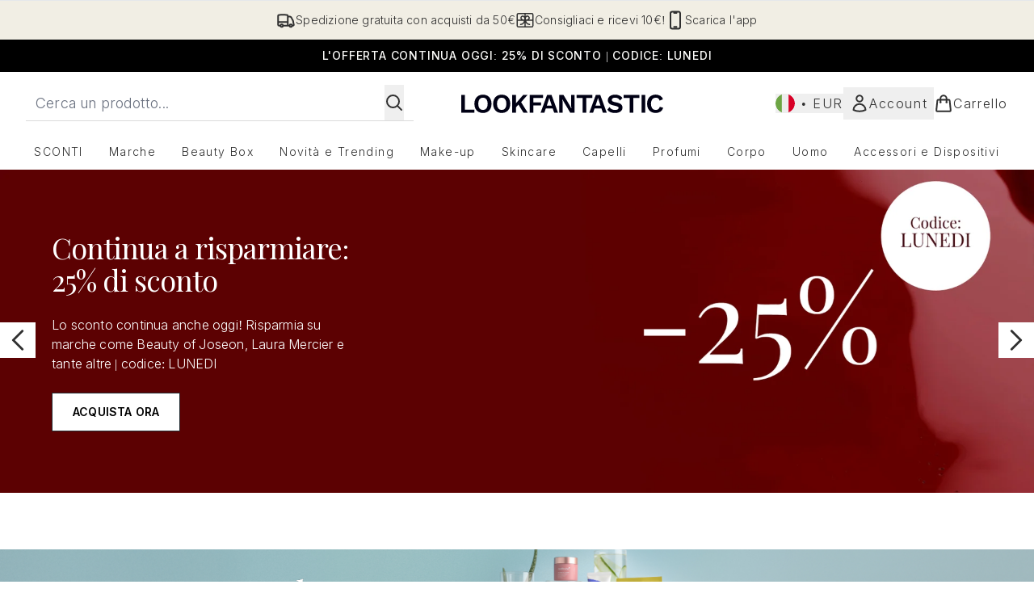

--- FILE ---
content_type: text/html
request_url: https://www.lookfantastic.it/
body_size: 85953
content:
<!DOCTYPE html><html lang="en" data-theme="lookfantastic" data-subsite="it_IT"> <head><link rel="preconnect" href="https://cdn.cookielaw.org"><link rel="preload" as="script" href="https://cdn.cookielaw.org/scripttemplates/otSDKStub.js"><link rel="preconnect" href="https://fonts.googleapis.com"><link rel="preconnect" href="https://fonts.gstatic.com"><!-- TODO: deprecate customFont (singular) --><link href="https://fonts.googleapis.com/css2?family=Playfair+Display:ital,wght@0,400..900;1,400..900&family=Inter:ital,opsz,wght@0,14..32,100..900;1,14..32,100..900&display=swap&text=ABCDEFGHIJKLMNOPQRSTUVWXYZabcdefghijklmnopqrstuvwxyz0123456789.,-%C2%A3%24%E2%82%AC%22%25%26%27%2FĀāáÁàÀâÂäÄãÃåÅæÆçÇéÉèÈêÊëËíÍìÌîÎïÏñÑóÓòÒôÔöÖõÕœŒßúÚùÙûÛüÜ" rel="preload" as="style"><link href="https://fonts.googleapis.com/css2?family=Playfair+Display:ital,wght@0,400..900;1,400..900&family=Inter:ital,opsz,wght@0,14..32,100..900;1,14..32,100..900&display=swap&text=ABCDEFGHIJKLMNOPQRSTUVWXYZabcdefghijklmnopqrstuvwxyz0123456789.,-%C2%A3%24%E2%82%AC%22%25%26%27%2FĀāáÁàÀâÂäÄãÃåÅæÆçÇéÉèÈêÊëËíÍìÌîÎïÏñÑóÓòÒôÔöÖõÕœŒßúÚùÙûÛüÜ" rel="stylesheet"><!-- TODO: This is a temporary fix, we will need to come back for this.   --><link rel="stylesheet" href="/ssr-assets/lookfantastic/tenant-v80.css"><link href="https://www.googletagmanager.com/gtm.js?id=GTM-NHWTTFSL" rel="preload" as="script"><script>(function(){const id = "GTM-NHWTTFSL";
const endpoint = "https://www.googletagmanager.com/";
const disabled = false;
const deferStart = false;
const defer = "preload";
const dev = false;
const initDatalayer = [{"pageAttributes":[{"site":"lfint","subsite":"it","locale":"it_IT","currency":"EUR","currencySymbol":"€"}],"visitorLoginState":"unknown","visitorId":"unknown","visitorEmailAddress":"unknown"}];

      console.debug(
        `[GTM] - Starting GTM as ${defer ? 'non-blocking' : 'blocking'} with GTM start ${deferStart ? `delayed` : `not delayed`}.`
      )
      if (!disabled) {
        window.dataLayer = window.dataLayer || initDatalayer
        if (!dev) {
          window.gtmID = id
          window.gtmEndpoint = endpoint

          function pushStart() {
            console.debug('[GTM] - Pushed gtm.start Event.')
            window['dataLayer'].push({
              'gtm.start': new Date().getTime(),
              event: 'gtm.js'
            })
          }

          function loadGoogleTagManager() {
            console.debug('[GTM] - Installed Script.')
            if (deferStart && !defer) {
              window.addEventListener('load', () => pushStart())
            } else {
              pushStart()
            }
            var f = document.getElementsByTagName('script')[0],
              j = document.createElement('script'),
              dl = 'dataLayer' != 'dataLayer' ? '&l=' + 'dataLayer' : ''
            j.async = true
            j.src = window.gtmEndpoint + 'gtm.js?id=' + window.gtmID + dl
            f.parentNode.insertBefore(j, f)
          }

          if (defer) {
            window.addEventListener('load', () => loadGoogleTagManager())
          } else {
            loadGoogleTagManager()
          }
        }
      }
    })();</script><script src="/ssr-assets/trackerv77.js" async></script><meta charset="UTF-8"><meta name="viewport" content="width=device-width"><link rel="icon" type="image/png" href="/ssr-assets/lookfantastic/updated-favicon.png"><meta name="generator" content="Astro v4.8.3"><title>LOOKFANTASTIC | Cosmetici e Profumi su oltre 700 marchi</title> <link rel="canonical" href="https://www.lookfantastic.it/"> <link rel="alternate" hreflang="de-at" href="https://www.lookfantastic.at/"><link rel="alternate" hreflang="el-gr" href="https://www.lookfantastic.gr/"><link rel="alternate" hreflang="it-it" href="https://www.lookfantastic.it/"><link rel="alternate" hreflang="pl-pl" href="https://www.lookfantastic.pl/"><link rel="alternate" hreflang="ro-ro" href="https://www.lookfantastic.ro/"><link rel="alternate" hreflang="fr-fr" href="https://www.lookfantastic.fr/"><link rel="alternate" hreflang="cs-cz" href="https://www.lookfantastic.cz/"><link rel="alternate" hreflang="de-de" href="https://www.lookfantastic.de/"><link rel="alternate" hreflang="nb-no" href="https://no.lookfantastic.com/"><link rel="alternate" hreflang="es-es" href="https://www.lookfantastic.es/"><link rel="alternate" hreflang="nl-nl" href="https://www.lookfantastic.nl/"><link rel="alternate" hreflang="sv-se" href="https://www.lookfantastic.se/"><link rel="alternate" hreflang="da-dk" href="https://www.lookfantastic.dk/"><link rel="alternate" hreflang="en-ie" href="https://www.lookfantastic.ie/"><link rel="alternate" hreflang="fi-fi" href="https://www.lookfantastic.fi/"><link rel="alternate" hreflang="en-gb" href="https://www.lookfantastic.com/"><link rel="alternate" hreflang="x-default" href="https://www.lookfantastic.com/"><link rel="alternate" hreflang="en-ae" href="https://www.lookfantastic.ae/"><link rel="alternate" hreflang="zh-cn" href="https://www.lookfantastic.cn/"><link rel="alternate" hreflang="ar-ae" href="https://ar.lookfantastic.ae/"><link rel="alternate" hreflang="pt-pt" href="https://www.lookfantastic.pt/"><meta property="og:title" content="LOOKFANTASTIC | Cosmetici e Profumi su oltre 700 marchi"> <meta property="og:site_name" content="LOOKFANTASTIC"> <meta property="og:url" content="https://www.lookfantastic.it/"> <meta name="description" content="Lookfantastic è la soluzione perfetta per prodotti: capelli, viso, pelle, makeup e profumi su oltre 700 BRANDS! Scopri tutto con SCONTI imperdibili ogni giorno!"> <meta name="keywords" keywords=""> <script type="application/ld+json">{"@type":"WebSite","@context":"https://schema.org","url":"https://www.lookfantastic.it","potentialAction":{"@type":"SearchAction","target":{"@type":"EntryPoint","urlTemplate":"https://www.lookfantastic.it/search/?q={search}"},"query-input":{"@type":"PropertyValueSpecification","valueRequired":"http://schema.org/True","valueName":"search"}}}</script> <script type="application/ld+json">{"@type":"Organization","@context":"https://schema.org","name":"LOOKFANTASTIC","url":"https://www.lookfantastic.it","sameAs":["https://www.facebook.com/lookfantasticItaly","https://instagram.com/lookfantastic.it","https://www.youtube.com/user/lookfantastic"],"logo":"https://www.lookfantastic.itundefined","contactPoint":[{"@type":"ContactPoint","telephone":"","contactType":"customer service"}]}</script> <meta property="og:type" content="article"><script>(function(){const tenantConfig = {"application":{"basketCookieName":"lfint","siteTitle":"LOOKFANTASTIC","siteName":"LOOKFANTASTIC","logoName":"lookfantastic","siteKey":"lfint","channel":"lfint","siteId":95,"opaqueTokenLocale":"it","livedomain":"https://www.lookfantastic.it/","horizonEndpoint":"https://horizon-api.www.lookfantastic.it","assets":{"logo":"[data-uri]","favicon":"/ssr-assets/lookfantastic/updated-favicon.png","favicons":{"png":"/ssr-assets/lookfantastic/updated-favicon.png"},"tenantStylesheet":"/ssr-assets/lookfantastic/tenant.css"},"siteAttributes":{"site":"lfint","locale":"it_IT","subsite":"it"},"imageHost":"https://4e5bdc.thgimages.com?url=","live":true,"theme":"lookfantastic","styles":{"primary":"#000000","primaryHover":"#4c4c4c","primaryActive":"#8c8c8c","primaryText":"#ffffff","secondary":"#ffffff","secondaryHover":"#efefef","secondaryActive":"#8c8c8c","secondaryText":"#000000","tertiary":"#141416","tertiaryHover":"#333333","tertiaryActive":"#666666","primaryFontFamily":"Helvetica","primaryIsGoogleFont":false,"borderRadius":"0"},"features":{"giftCards":true,"androidAppIdentifier":"com.thehutgroup.ecommerce.lookfantastic","androidAppCertFingerprint":"34:7C:62:46:F7:71:F8:F4:94:D6:09:B1:7F:45:80:A3:1A:AE:D3:91:C3:E5:38:EA:77:FC:5D:84:8B:A0:DC:8A","iosAppIdentifier":"PFT5YP7PWV.com.thehutgroup.ecommerce.lookfantastic","prorderEnabled":true,"enableHoveronAccount":true,"showReferralsLink":true,"blogSearchEnabled":true,"blog":{"textOnlyArticleHeader":true,"usePostCategory":true},"noSearchResults":{"enableRedirect":true,"redirectPath":"/c/no-search-results"},"enableCarouselAutoScroll":true,"hideDiscountText":"true","enablePersonalisation":"true","plp":{"hideColourSwatches":true},"productPage":{"enableZoomOnPDP":true,"hasGalleryVideoEnabled":true,"showProvenance":false,"enableFallbackToDefaultVariantVideo":true,"bottomPAP":true,"altLoyaltyLayout":false,"displayOptionDropdown":true,"hideOOSAvailabilityMessage":true,"hasStickyAtb":true,"hasRecentlyViewed":true,"useHighResImages":true},"noOfProductsInLists":"32","header":{"useCustomHeader":"true","useStickyHeader":"true","showAllBrandsInTopNav":"true"},"customFonts":["https://fonts.googleapis.com/css2?family=Playfair+Display:ital,wght@0,400..900;1,400..900&family=Inter:ital,opsz,wght@0,14..32,100..900;1,14..32,100..900&display=swap&text=ABCDEFGHIJKLMNOPQRSTUVWXYZabcdefghijklmnopqrstuvwxyz0123456789.,-%C2%A3%24%E2%82%AC%22%25%26%27%2FĀāáÁàÀâÂäÄãÃåÅæÆçÇéÉèÈêÊëËíÍìÌîÎïÏñÑóÓòÒôÔöÖõÕœŒßúÚùÙûÛüÜ"],"notifyWhenInStock":{"enabled":false,"privacyPolicyHref":"/c/info/privacy-policy"},"reviews":{"enabled":true,"showReviewsOnPLP":true},"masonaryProductGallery":false,"buyNowPayLater":false,"vipPricingEnabled":true,"basketRecs":true,"hasQuickBuy":true,"leadingHeaderWidgets":true,"leadingHeaderStripBanner":true,"displayFrequentlyBoughtRecommendations":true,"cookieConsent":{"type":"oneTrust"},"showBrandsInPdp":true,"showBrandsProvenance":false,"quickBuy":true,"overrideSecondaryBtnStyles":true,"overrideCategoriesAnchorStyles":true,"overrideTrackFormStyle":true,"showOosSwatch":false,"isPpuEnabled":true,"basket":{"displayProductBrand":false,"displayAddToWishlist":true},"footer":{"showIngenuityCopyright":false,"paymentOptions":["paypal","visa","mastercard","amex","diners","discover","splitit","klarna","amazonpay"]},"subscriptionsEnabled":true,"enableQuickAddToBasket":true,"tesseract":{"endpoint":"https://api.thgingenuity.com/api/blog/lookfantastic-it/graphql","clientId":"altitude","pathPrefix":"/blog"},"recaptcha":{"enabled":true,"type":"invisible","key":"6LchvyIUAAAAAK0Z_06aXXJCRRrJ5blYKwpKfgRb"},"recaptchaDev":{"type":"invisible","key":"6LchvyIUAAAAAK0Z_06aXXJCRRrJ5blYKwpKfgRb"},"enableHreflangDefault":true},"proxy":{"blog":"https://blogs.thg.com/www.lookfantastic.it/copy/blog","legacy":{"target":"www.lookfantastic.it","dnsHackForTarget":"lookfantastic.thg.com"}},"settings":{"defaultCurrency":"EUR","defaultCountry":"IT"},"content":{"termsPath":"/tandc","privacyPolicyPath":"/privacypolicy","helpCentrePath":"/help-centre","socialLinks":{"facebook":"https://www.facebook.com/lookfantasticItaly","instagram":"https://instagram.com/lookfantastic.it","youtube":"https://www.youtube.com/user/lookfantastic"},"pdpPage":{"prefix":"/p/","pathFormat":"$sku","uses":"DEFAULT"}},"tracking":{"googleTagManager":{"enabled":true,"gtmID":"GTM-NHWTTFSL"}},"security":"child-src 'self' https://*.js.stripe.com https://js.stripe.com https://hooks.stripe.com https://app-dev.pogodonate.com https://app.pogodonate.com https://apps.rokt.com https://*.ringcentral.com https://sgtm.lookfantastic.it https://www.googletagmanager.com https://cdn.appdynamics.com https://www.facebook.com https://connect.facebook.net https://*.google.com https://widget.trustpilot.com https://*.doubleclick.net https://www.youtube.com https://static.criteo.net https://*.criteo.com https://wb.messengerpeople.com https://www.zenaps.com https://player.vimeo.com https://isitetv.com https://ln-rules.rewardstyle.com https://e.issuu.com https://*.recaptcha.net https://tr.snapchat.com https://*.translate.naver.net https://*.hotjar.com https://*.akamaihd.net https://*.attn.tv https://www.shoplooks.com blob: https://app.qubit.com https://*.abtasty.com https://ams.creativecdn.com https://smct.co https://*.smct.co https://smct.io https://*.smct.io https://d2d7do8qaecbru.cloudfront.net https://www.provenance.org; connect-src 'self' https://api.stripe.com https://api-dev.pogodonate.com https://api.pogodonate.com https://app-dev.pogodonate.com https://app.pogodonate.com  https://www.googleadservices.com https://pagead2.googlesyndication.com https://obseu.seroundprince.com wss://*.ringcentral.com https://*.dynamicyield.com/ https://*.ringcentral.com https://*.thcdn.com https://*.ingest.sentry.io https://*.pingdom.net https://*.doubleclick.net https://*.google-analytics.com https://capture.trackjs.com https://fp.zenaps.com https://www.facebook.com https://*.google.com https://*.thehut.net https://privacyportal-eu.onetrust.com https://geolocation.onetrust.com https://cdn.cookielaw.org https://services.postcodeanywhere.co.uk https://the.sciencebehindecommerce.com https://*.akamaihd.net https://*.googleapis.com https://*.trustpilot.com https://*.doubleclick.net https://*.bing.com https://connect.facebook.net https://*.hotjar.com https://*.parcellab.com https://privacyportal-eu.onetrust.com https://*.contentsquare.net https://*.criteo.com https://*.qubit.com https://*.qubitproducts.com https://horizon-api.www.lookfantastic.it https://*.abtasty.com https://sgtm.lookfantastic.it https://ams.creativecdn.com https://tr6.snapchat.com  https://smct.co https://*.smct.co https://smct.io https://*.smct.io https://cognito-identity.eu-west-1.amazonaws.com https://firehose.eu-west-1.amazonaws.com https://www.googletagmanager.com https://unpkg.com/@provenance/ https://api.provenance.org https://www.provenance.org https://api.segment.io https://appsignal-endpoint.net; font-src 'self' https://app-dev.pogodonate.com https://app.pogodonate.com data: https://*.dynamicyield.com/ https://*.thcdn.com https://fp.zenaps.com https://cdnjs.cloudflare.com https://fonts.gstatic.com https://fonts.googleapis.com https://static.thgcdn.cn blob: data: https://*.abtasty.com https://*.gstatic.com https://*.googleapis.com https://fonts.smct.co https://fonts.smct.io https://*.ringcentral.com; form-action 'self' https://www.facebook.com https://*.lookfantastic.com https://checkout.lookfantastic.it https://www.glossybox.co.uk https://www.glossybox.se https://www.glossybox.com https://connect.facebook.net https://*.snapchat.com https://www.lookfantastic.com.sg https://www.glossybox.at https://www.glossybox.ch https://www.glossybox.de https://www.glossybox.fi https://www.glossybox.fr https://www.glossybox.ie https://www.glossybox.no https://www.glossybox.dk https://www.lookfantastic.cn https://tr.snapchat.com; frame-ancestors 'self' https://live.lookfantastic.it; img-src 'self' https://pogodonate.s3.eu-west-2.amazonaws.com https://app-dev.pogodonate.com https://app.pogodonate.com  data: https://*.dynamicyield.com/ https://*.thcdn.com https://col.eum-appdynamics.com https://usage.trackjs.com https://*.doubleclick.net https://www.google-analytics.com https://*.google.com https://cx.atdmt.com https://www.zenaps.com https://www.googletagmanager.com https://unpkg.com/@provenance/ https://res.cloudinary.com https://www.provenance.org https://*.ringcentral.com https: blob:; media-src 'self' https://*.thcdn.com blob: https://static.thgcdn.cn https://*.lpsnmedia.net; object-src 'self' https://*.thcdn.com https://www.youtube.com; report-uri https://csp.thehut.net/cspReport.txt; script-src 'self' https://*.js.stripe.com https://js.stripe.com 'unsafe-eval' 'unsafe-inline' https://apps.rokt.com https://euob.seroundprince.com https://obseu.seroundprince.com https://*.chat.digital.ringcentral.com data: https://*.dynamicyield.com/ https://*.thcdn.com https://*.thehut.net https://rum-static.pingdom.net https://*.doubleclick.net https://static.cdn-apple.com https://geolocation.onetrust.com https://cdn.cookielaw.org https://cdn.parcellab.com https://www.googletagmanager.com https://cdnjs.cloudflare.com https://fp.zenaps.com https://www.youtube.com https://*.google-analytics.com https://*.google.com https://google.com https://connect.facebook.net https://bat.bing.com https://widget.trustpilot.com https://s.ytimg.com https://www.googletagservices.com https://*.googleapis.com https://www.facebook.com https://www.googleadservices.com https://*.gstatic.com https://*.gstatic.cn https://www.dwin1.com https://cdn.trackjs.com https://seal.digicert.com https://static.criteo.net https://*.criteo.com https://remote.captcha.com https://*.akamaihd.net https://ssl.bing.com https://ln-rules.rewardstyle.com https://*.baidu.com https://*.recaptcha.net https://*.sciencebehindecommerce.com https://sc-static.net https://*.shoplooks.com https://slooks.top https://slooks.me https://*.translate.naver.net https://*.microsofttranslator.com https://*.hotjar.com https://*.attn.tv https://*.trustpilot.com https://*.bing.com https://*.doubleclick.net https://s.pinimg.com https://static.ads-twitter.com https://*.google.co.uk https://google.co.uk https://lantern.roeyecdn.com https://lantern.roeye.com https://analytics.tiktok.com https://*.ibytedtos.com https://static.thgcdn.cn https://geolocation.onetrust.com https://*.contentsquare.net https://app.contentsquare.com https://static.goqubit.com https://*.qubit.com blob: https://app-dev.pogodonate.com https://app.pogodonate.com https://*.abtasty.com https://sgtm.lookfantastic.it https://tags.creativecdn.com https://tr.snapchat.com https://smct.co https://*.smct.co https://smct.io https://*.smct.io https://unpkg.com/@provenance/ https://consent.cookiebot.com https://www.provenance.org https://*.ringcentral.com; style-src 'self' https://*.js.stripe.com https://app-dev.pogodonate.com https://app.pogodonate.com  'unsafe-inline' https://*.thcdn.com https://*.google.com https://*.googleapis.com https://fp.zenaps.com https://cdnjs.cloudflare.com https://www.googletagmanager.com https://*.googleapis.com https://*.translate.naver.net https://*.microsofttranslator.com https://www.shoplooks.com https://static.shoplooks.com https://static.thgcdn.cn https://cdn.parcellab.com https://*.abtasty.com https://*.gstatic.com https://fonts.googleapis.com https://fonts.smct.co https://fonts.smct.io https://*.ringcentral.com; upgrade-insecure-requests; report-to csp-endpoint","reportTo":{"group":"report-endpoint","max_age":86400,"endpoints":[{"url":"https://csp.thehut.net/cspReport.txt","priority":1,"weight":1}],"include_subdomains":true}},"services":{"account":{"pathPrefix":"/account","languages":{"supported":["en-GB","zh-CN"],"default":"en-GB"},"scripts":"text","features":{"referrals":{"enabled":false,"offer":"Get £5 credit when you refer a friend"},"profileService":{"enabled":false},"guestCheckout":{"enabled":false},"tracking":{"googleTagManager":{"enabled":false,"gtmID":""}},"nativeMessageApp":{"enabled":false,"ios":"https://bcrw.apple.com/urn:biz:3ea84a46-6bc9-4d16-8459-dc8f5cdb0347"},"loyalty":{"icon":"loyalty","enabled":false,"autoOptIn":false,"pendingPeriod":"7 days","loyaltyLandingPage":"/c/loyalty-program/"},"credit":{"enabled":true,"expireTime":"30 days"}}},"catalogue":{"seo":{"descriptions":{"productTemplate":"Buy {product} - Get Free Delivery on orders over €40"}},"product":{"contentKeys":["cdnVideoLink","ageMessage","synopsis","directions","strengthDetail","aboutTheGame","atAGlance","nutritionalInfo","ingredients","additionalProductInfo","faq","ws_standardMeasurementsDi","keyBenefits","whyChoose","suggestedUse","nddAvailable","visibleResults","recyclability","CareInstructions","sustainableInfo","isProvenanceEnabled","provTransparencyText","provenanceSchema","productMessage","subtitle","diggecardCurrency","metaDataDesc"],"contentKeysExclusions":["metaDataDesc"]},"blogSearch":{"placeholder":"Search for a blog post..."}}},"widgets":{"globalBrandLogos":{"imageWidth":"350"},"globalTwoItemImageTextBlock":{"isCtaSecondary":true},"globalPrimaryBanner":{"mobileImageWidth":"860"},"globalTwoItemEditorial":{"mobileImageWidth":"764"},"globalTabbedWidgetSet":{"isCtaSecondary":true,"isCtaFullWidth":false,"isItemTitleBold":true},"addToBasketModal":{"useCustomModal":true},"quickBuyModal":{"useCustomModal":true}}};
const tenantInstance = "lookfantastic";
const experiments = undefined;

      window.tenantConfig = tenantConfig
      window.tenantInstance = tenantInstance
      window.__EXPERIMENTS__ = experiments
    })();</script><script>(function(){const channel = "lfint";
const siteId = 95;
const dev = false;

      window.Tracker = {
        store: {
          get(k) {
            return Tracker.store[k]
          },
          set(k, v) {
            return (Tracker.store[k] = Tracker.store[k]
              ? Object.assign(Tracker.store[k], v)
              : v)
          },
          reset(k) {
            delete Tracker.store[k]
          }
        },
        trackApiConfig: {
          elysium_config: {
            version: 'altitude',
            site_id: parseInt(siteId),
            channel: channel
          },
          trackAPIUrl: '/track'
        },
        load: () => {
          Tracker.init({
            debug: false,
            selectors: {
              track: 'data-track',
              type: 'data-track-type',
              store: 'data-track-push',
              currency: 'data-track-currency'
            },
            dev,
            watchers: {
              params: {
                loginSuccess: {
                  paramName: 'loginSuccess',
                  eventName: 'loginSuccess'
                },
                registrationSuccess: {
                  paramName: 'registrationSuccess',
                  eventName: 'accountRegistrationSuccess'
                }
              }
            }
          })
        }
      }
    })();</script><script>(function(){const xAltitudeHorizonRay = "i4v6sfAoEfCQKwXmVrcrKw";

      window.__xAltitudeHorizonRay__ = xAltitudeHorizonRay
    })();</script><link rel="stylesheet" href="/ssr-assets/basket.D7T0b4dP.css">
<style>[data-theme=glossybox] .title-font.sizes{font-weight:400}.sizes{position:absolute;right:0;display:none;width:18rem;flex-wrap:wrap;justify-content:flex-end;gap:.25rem;text-align:right;font-size:.875rem;line-height:1.25rem;--tw-text-opacity: 1;color:rgb(107 114 128 / var(--tw-text-opacity, 1))}@media (min-width: 1280px){.active .sizes{display:flex}}.inWishlist{fill:#000}
</style>
<link rel="stylesheet" href="/ssr-assets/basket.Uc5T_Qjn.css">
<style>.cols-2[data-astro-cid-l3hhphpa]{grid-template-columns:repeat(2,minmax(0,1fr))}.cols-3[data-astro-cid-l3hhphpa]{grid-template-columns:repeat(3,minmax(0,1fr))}
.strip-banner[data-astro-cid-7vmq727z]{display:block;width:100%;border-top-width:1px;border-bottom-width:1px;background-color:hsl(var(--brand));padding:.5rem 1.25rem;text-align:center;text-transform:uppercase;line-height:1.625;letter-spacing:.05em;color:hsl(var(--brand-content))}.carousel-pip[data-astro-cid-unhm42et].active{--tw-bg-opacity: 1;background-color:rgb(75 85 99 / var(--tw-bg-opacity, 1))}.carousel-tabs .carousel-wrapper.active img{display:block}.carousel-tabs .carousel-wrapper img{display:none}[data-astro-cid-gikgypbn][data-theme=glossybox] .title-font[data-astro-cid-gikgypbn].carousel-tab{font-weight:600;text-transform:uppercase}.carousel-tab[data-astro-cid-gikgypbn]{font-size:1.125rem;line-height:1.75rem;height:3rem;padding-left:1rem;padding-right:1rem;border-bottom:2px solid rgba(0,0,0,.05);transition:all .2s}.active[data-astro-cid-gikgypbn]{border-bottom:4px solid rgba(0,0,0,1)}.closeButtonWrapper[data-astro-cid-3a6tfe2q] button[data-astro-cid-3a6tfe2q]:focus{outline-offset:2px;outline-style:solid;outline-width:2px}
.countdown-content[data-astro-cid-atd5lxvw]{display:none}[data-astro-cid-atd5lxvw][data-theme=christopherobin] #frequently-bought-together[data-astro-cid-atd5lxvw] .countdown-content[data-astro-cid-atd5lxvw] p[data-astro-cid-atd5lxvw]{text-align:center;width:100%}.countdown-content[data-astro-cid-atd5lxvw]{align-items:center;justify-content:center}.countdown-container[data-astro-cid-atd5lxvw]{display:none}[data-astro-cid-atd5lxvw][data-theme=christopherobin] #frequently-bought-together[data-astro-cid-atd5lxvw] .countdown-container[data-astro-cid-atd5lxvw] p[data-astro-cid-atd5lxvw]{text-align:center;width:100%}.countdown-container[data-astro-cid-atd5lxvw]{display:flex;min-width:60px;flex-direction:column;align-items:center;justify-content:center;padding:.25rem .5rem}@media (min-width: 640px){.countdown-container[data-astro-cid-atd5lxvw]{flex-direction:row}}@media (min-width: 768px){.countdown-container[data-astro-cid-atd5lxvw]{gap:.25rem}}[data-astro-cid-atd5lxvw][data-theme=glossybox] .title-font[data-astro-cid-atd5lxvw].countdown-separator{font-weight:400}.countdown-separator[data-astro-cid-atd5lxvw]{font-size:.875rem;line-height:1.25rem;text-transform:uppercase;letter-spacing:.05em;--tw-text-opacity: 1;color:rgb(75 85 99 / var(--tw-text-opacity, 1))}@media not all and (min-width: 640px){.countdown-separator[data-astro-cid-atd5lxvw]{display:none}}@media (min-width: 768px){.countdown-separator[data-astro-cid-atd5lxvw]{font-size:.75rem;line-height:1rem}}[data-astro-cid-atd5lxvw][data-theme=christopherobin] .countdown-digits[data-astro-cid-atd5lxvw]{font-weight:400}.countdown-digits[data-astro-cid-atd5lxvw]{width:2.5ch;min-width:40px;--tw-bg-opacity: 1;background-color:rgb(0 0 0 / var(--tw-bg-opacity, 1));text-align:center;font-weight:700;--tw-numeric-spacing: tabular-nums;font-variant-numeric:var(--tw-ordinal) var(--tw-slashed-zero) var(--tw-numeric-figure) var(--tw-numeric-spacing) var(--tw-numeric-fraction);--tw-text-opacity: 1;color:rgb(255 255 255 / var(--tw-text-opacity, 1))}.countdown-unit[data-astro-cid-atd5lxvw]{padding-top:.125rem;font-size:.75rem;line-height:1rem;text-transform:uppercase;--tw-text-opacity: 1;color:rgb(75 85 99 / var(--tw-text-opacity, 1))}@media (min-width: 768px){.countdown-unit[data-astro-cid-atd5lxvw]{letter-spacing:.05em}}
.list-height[data-astro-cid-ae2q7zgf]{height:calc(100vh - 180px);height:calc(var(--vh, 1vh) * 100 - 180px)}.sponsored-product-plp>div{height:100%}.sponsored-product-plp{.sponsored-product-item{display:flex;align-items:center;justify-content:center;min-width:320px;padding-left:24px}.vertical-sponsored-product-item{display:flex;justify-content:flex-start;flex-direction:column;width:100%;height:100%}.sponsored-ads-product-img-class{height:100%;width:100%}.product-media{position:relative}.product-item-wishlist-btn{position:absolute;top:8px;right:8px;border-radius:9999px;padding:10px;display:flex}.product-item-wishlist-btn:hover{--tw-bg-opacity: 1;background-color:rgb(229 231 235 / var(--tw-bg-opacity, 1))}.product-content{display:flex;flex-direction:column;justify-content:space-between;height:100%;margin-top:12px}.product-details{display:flex;flex-direction:column}.vertical-product-item-image{width:100%}.total-reviews{font-size:14px;margin-left:4px}.product-title{text-decoration:none;margin-bottom:8px;letter-spacing:.05em;line-height:1.5rem}.sponsored{color:#555;display:flex;margin-bottom:20px}}
.to-slider[data-astro-cid-eb774wiv]{background:linear-gradient(to right,#ddd 0%,#ddd var(--colourStart),#111111 var(--colourStart),#111111 var(--colourEnd),#ddd var(--colourEnd),#ddd 100%)}input[data-astro-cid-eb774wiv][type=range]::-webkit-slider-thumb{-webkit-appearance:none;pointer-events:all;width:20px;height:19px;background-color:#fff;border-radius:50%;box-shadow:0 1px 2px #00000080;-webkit-transition:box-shadow .3s ease-in-out;transition:box-shadow .3s ease-in-out}input[data-astro-cid-eb774wiv][type=range]::-moz-range-thumb{-webkit-appearance:none;pointer-events:all;width:20px;height:19px;background-color:#fff;border-radius:50%;box-shadow:0 1px 2px #00000080;-moz-transition:box-shadow .3s ease-in-out;transition:box-shadow .3s ease-in-out}
</style><script type="module" src="/ssr-assets/hoisted.DmpJc0rI.js"></script>
<script type="module" src="/ssr-assets/page.BKMd6KCx.js"></script></head> <body class="antialiased flex flex-col min-h-screen" id="layout-body" data-pageType="Home" data-pagePath="/"> <noscript> <iframe src="https://www.googletagmanager.com/ns.html?id=GTM-NHWTTFSL" height="0" width="0" style="display:none;visibility:hidden"></iframe> </noscript> <div class="w-full text-center md:text-base"> <button type="button" id="skipButton" class="focus:border-primary sr-only focus:not-sr-only"> Passa al contenuto principale </button> </div>    <!-- USP Banner --><!-- TODO: deprecate leadingHeaderWidgets --><div id="responsive-usp" class="callout flex py-3 text-center items-center text-sm h-auto overflow-x-hidden lg:gap-6 lg:justify-center w-full border-t usp-banner">   <a data-track="clickUSP" data-track-push="/info/delivery-information.list" href="/c/info/delivery-information/" domain="https://www.lookfantastic.it/" class="flex gap-3 items-center justify-center flex-[0_0_100%] lg:flex-initial usp-item delivery-order"> <svg xmlns="http://www.w3.org/2000/svg" fill="none" viewBox="0 0 24 24" stroke-width="2" stroke="currentColor" class="w-6 h-6" slot="delivery-icon" data-astro-cid-r6zccy7c aria-hidden="true"> 
  <path stroke-linecap="round" stroke-linejoin="round" d="M8.25 18.75a1.5 1.5 0 01-3 0m3 0a1.5 1.5 0 00-3 0m3 0h6m-9 0H3.375a1.125 1.125 0 01-1.125-1.125V14.25m17.25 4.5a1.5 1.5 0 01-3 0m3 0a1.5 1.5 0 00-3 0m3 0h1.125c.621 0 1.129-.504 1.09-1.124a17.902 17.902 0 00-3.213-9.193 2.056 2.056 0 00-1.58-.86H14.25M16.5 18.75h-2.25m0-11.177v-.958c0-.568-.422-1.048-.987-1.106a48.554 48.554 0 00-10.026 0 1.106 1.106 0 00-.987 1.106v7.635m12-6.677v6.677m0 4.5v-4.5m0 0h-12" ></path>
</svg> <span class="text-sm"> Spedizione gratuita con acquisti da 50€</span> </a><a data-track="clickUSP" data-track-push="/lookfantastic-app.list" href="/c/lookfantastic-app/" domain="https://www.lookfantastic.it/" class="flex gap-3 items-center justify-center flex-[0_0_100%] lg:flex-initial usp-item call-order"> <svg xmlns="http://www.w3.org/2000/svg" fill="none" viewBox="0 0 24 24" stroke-width="2" stroke="currentColor" class="w-6 h-6" slot="call-icon" data-astro-cid-r6zccy7c aria-hidden="true"> 
  <path stroke-linecap="round" stroke-linejoin="round" d="M10.5 1.5H8.25A2.25 2.25 0 006 3.75v16.5a2.25 2.25 0 002.25 2.25h7.5A2.25 2.25 0 0018 20.25V3.75a2.25 2.25 0 00-2.25-2.25H13.5m-3 0V3h3V1.5m-3 0h3m-3 18.75h3" ></path>
</svg> <span class="text-sm"> Scarica l&#39;app</span> </a><a data-track="clickUSP" data-track-push="/myreferrals.list" href="/c/myreferrals/" domain="https://www.lookfantastic.it/" class="flex gap-3 items-center justify-center flex-[0_0_100%] lg:flex-initial usp-item rewardPoints-order"> <svg xmlns="http://www.w3.org/2000/svg" fill="none" viewBox="0 0 24 24" stroke-width="1.5" stroke="currentColor" class="w-6 h-6" slot="rewards-icon" data-astro-cid-r6zccy7c aria-hidden="true"> 
  <path stroke-linecap="round" stroke-linejoin="round" d="M12 3.75v16.5M2.25 12h19.5M6.375 17.25a4.875 4.875 0 004.875-4.875V12m6.375 5.25a4.875 4.875 0 01-4.875-4.875V12m-9 8.25h16.5a1.5 1.5 0 001.5-1.5V5.25a1.5 1.5 0 00-1.5-1.5H3.75a1.5 1.5 0 00-1.5 1.5v13.5a1.5 1.5 0 001.5 1.5zm12.621-9.44c-1.409 1.41-4.242 1.061-4.242 1.061s-.349-2.833 1.06-4.242a2.25 2.25 0 013.182 3.182zM10.773 7.63c1.409 1.409 1.06 4.242 1.06 4.242S9 12.22 7.592 10.811a2.25 2.25 0 113.182-3.182z" ></path>
</svg> <span class="text-sm"> Consigliaci e ricevi 10€!</span> </a> </div> <script>
const uspContainer = document.getElementById("responsive-usp");
const uspItems = [...uspContainer.children];

let uspIndex;
let resize = false;
let intervalId;
let intersectObserver;

function observe() {
    intersectObserver = new IntersectionObserver(
        (entries) => {
            const intersectingEntry = entries.find((entry) => entry.isIntersecting);
            if (intersectingEntry) {
                const { target } = intersectingEntry;
                const index = uspItems.findIndex((el) => el.isSameNode(target));
                uspIndex = index + 1;
            }
        },
        {
            threshold: 1,
            root: null,
        }
    );
    for (const item of uspItems) {
        intersectObserver.observe(item);
    }
}

if (window.innerWidth < 768) toggleUSP();
window.addEventListener("resize", debounce(toggleUSP));

function toggleUSP() {
    // First we get the viewport height and we multiple it by 1% to get a value for a vh unit
    const vh = window.innerHeight * 0.01;
    // Then we set the value in the --vh custom property to the root of the document
    document.documentElement.style.setProperty("--vh", `${vh}px`);
    if (window.innerWidth < 768) {
        if (!resize) {
            resize = true;
            observe();
            intervalId = setInterval(() => {
                uspContainer.scrollTo({
                    top: 0,
                    left:
                        window.innerWidth * (uspIndex < uspItems.length ? uspIndex : 0),
                });
            }, 4000);
        }
    } else {
        clearInterval(intervalId);
        resize = false;
        if (intersectObserver) {
            for (const item of uspItems) {
                intersectObserver.unobserve(item);
            }
        }
    }
}

function debounce(func) {
    let timer;
    return function () {
        if (timer) clearTimeout(timer);
        timer = setTimeout(func, 100);
    };
}
</script><!-- Strip Banner --><a href="/c/offers/eu/monday-shopping/" class="strip-banner stripBanner topStripBannerStyle -outline-offset-[0.2vw]" data-astro-cid-7vmq727z> <span class="text-sm" data-astro-cid-r6zccy7c>L'offerta continua oggi: 25% di sconto | codice: LUNEDI</span> </a> <!--Icon Header Desktop & Mobile --><header id="site-header" data-e2e="site-header" class="override-custom-header sticky top-0 z-30" data-astro-cid-r6zccy7c> <div class="flex justify-between items-center px-4 bg-white custom-lg:px-8 max-custom-lg:h-[65px] custom-lg:py-4 custom-lg:flex-row" data-astro-cid-r6zccy7c> <div class="flex gap-4 items-center custom-lg:hidden" data-astro-cid-r6zccy7c> <button id="menuBtn" class="cursor-pointer" aria-label="Pulsante del menu" data-astro-cid-r6zccy7c> <svg xmlns="http://www.w3.org/2000/svg" width="24" height="24" viewBox="0 0 24 24" fill="" stroke="currentColor" stroke-width="2" stroke-linecap="round" stroke-linejoin="round" class="feather feather-menu" data-astro-cid-r6zccy7c aria-hidden="true"> <line x1="3" y1="12" x2="21" y2="12"></line><line x1="3" y1="6" x2="21" y2="6"></line><line x1="3" y1="18" x2="21" y2="18"></line></svg> </button> <button data-e2e="header_search-button" id="search-icon" class="cursor-pointer" aria-label="Apri la barra di ricerca" data-astro-cid-r6zccy7c> <svg xmlns="http://www.w3.org/2000/svg" fill="none" viewBox="0 0 24 24" stroke-width="2" stroke="currentColor" class="w-6 h-6" height="24" width="24" data-astro-cid-r6zccy7c aria-hidden="true"> 
  <path stroke-linecap="round" stroke-linejoin="round" d="M21 21l-5.197-5.197m0 0A7.5 7.5 0 105.196 5.196a7.5 7.5 0 0010.607 10.607z" ></path>
</svg> </button> </div> <div class="flex gap-4 items-center absolute left-1/2 -translate-x-1/2 custom-lg:hidden" data-astro-cid-r6zccy7c> <a href="/" class="w-auto" aria-label="logo lookfantastic" data-astro-cid-r6zccy7c> <svg id="Layer_1" data-name="Layer 1" xmlns="http://www.w3.org/2000/svg" viewBox="0 0 481.89 43.716" height="40" class="logo custom-lg:hidden" removeWidth="true" data-astro-cid-r6zccy7c aria-label="logo lookfantastic"><defs><style>.cls-1{fill:#000014;}</style></defs><path class="cls-1" d="M481.89,31.373l-8.165-2.444q-1.994,7.523-9.772,7.522a9.983,9.983,0,0,1-8.358-3.793q-2.957-3.792-2.957-10.8t3.055-10.8a10.249,10.249,0,0,1,8.453-3.794,9.506,9.506,0,0,1,5.914,1.672,9.875,9.875,0,0,1,3.215,5.464l8.036-3.406a14.265,14.265,0,0,0-6.333-8.23,23.731,23.731,0,0,0-21.986-.128,17.609,17.609,0,0,0-7.072,7.554,25.674,25.674,0,0,0-2.475,11.668,25.671,25.671,0,0,0,2.475,11.668,17.552,17.552,0,0,0,7.1,7.554,21.583,21.583,0,0,0,10.864,2.636A20.289,20.289,0,0,0,475.268,40.6a16.249,16.249,0,0,0,6.622-9.224M439.177.643h-8.871v42.43h8.871Zm-14.388,0H387.438V7.779H401.71V43.073h8.872V7.779h14.207ZM367.125,0a22.951,22.951,0,0,0-9.291,1.736,13.6,13.6,0,0,0-6.01,4.789,11.978,11.978,0,0,0-2.058,6.847,10.764,10.764,0,0,0,1.607,6.043,12.121,12.121,0,0,0,5.176,4.114,43.555,43.555,0,0,0,9.547,2.893,26.466,26.466,0,0,1,7.232,2.186,3.355,3.355,0,0,1,2.025,2.893,4.049,4.049,0,0,1-2.154,3.665,12.388,12.388,0,0,1-6.268,1.285,17.321,17.321,0,0,1-7.65-1.51,13.633,13.633,0,0,1-5.464-5.433l-5.272,6.3a16.882,16.882,0,0,0,7.232,5.947,28.747,28.747,0,0,0,11.476,1.961,24.719,24.719,0,0,0,9.032-1.543,14.047,14.047,0,0,0,6.172-4.4,10.746,10.746,0,0,0,2.218-6.783,10.76,10.76,0,0,0-1.576-6.01,11.694,11.694,0,0,0-4.982-4.018,39.153,39.153,0,0,0-9.193-2.7q-5.529-.965-7.65-2.25a3.911,3.911,0,0,1-2.122-3.472,4.45,4.45,0,0,1,2.09-3.825,10.37,10.37,0,0,1,5.947-1.447,13.165,13.165,0,0,1,7.007,1.7,11.967,11.967,0,0,1,4.436,5.175l6.107-5.979a19.787,19.787,0,0,0-7.458-6.2A24.056,24.056,0,0,0,367.125,0M320.3,26.165l4.114-12.086,1.8-6.3h.129l1.928,6.428,3.986,11.958Zm17.679,16.908h9.193L331.683.643H321.076l-15.494,42.43h9.065l3.471-10.351h16.329ZM312.526.643H275.175V7.779h14.272V43.073h8.871V7.779h14.208Zm-42.276,0h-7.971V25.2l.257,7.521h-.129l-3.664-7.2L243.892.643H233.8v42.43h7.972V18.515l-.257-7.521h.064l3.664,7.135,14.851,24.944H270.25ZM204.022,26.165l4.114-12.086,1.8-6.3h.129l1.928,6.428,3.986,11.958ZM221.7,43.073h9.193L215.4.643H204.793L189.3,43.073h9.064l3.472-10.351h16.329ZM194.951,7.779V.643H163.192v42.43h8.872V25.715h18.065v-7.2H172.064V7.779Zm-46.5,35.294H158.6l-15.75-25.137L158.089.643H147.8L130.381,20.765V.643h-8.872v42.43h8.872V30.537l6.043-6.879ZM96.508,7.264a9.86,9.86,0,0,1,8.261,3.761q2.925,3.762,2.925,10.833t-2.925,10.833a9.862,9.862,0,0,1-8.261,3.76,9.93,9.93,0,0,1-8.325-3.76q-2.927-3.762-2.925-10.833t2.925-10.833a9.928,9.928,0,0,1,8.325-3.761m0-7.264A21.587,21.587,0,0,0,85.643,2.636a17.554,17.554,0,0,0-7.1,7.554,25.661,25.661,0,0,0-2.475,11.668A25.658,25.658,0,0,0,78.54,33.526a17.548,17.548,0,0,0,7.1,7.554,21.587,21.587,0,0,0,10.865,2.636A21.406,21.406,0,0,0,107.34,41.08a17.6,17.6,0,0,0,7.072-7.554,25.684,25.684,0,0,0,2.475-11.668,25.687,25.687,0,0,0-2.475-11.668,17.609,17.609,0,0,0-7.072-7.554A21.406,21.406,0,0,0,96.508,0M51.822,7.264a9.861,9.861,0,0,1,8.261,3.761q2.923,3.762,2.925,10.833T60.083,32.691a9.863,9.863,0,0,1-8.261,3.76,9.929,9.929,0,0,1-8.325-3.76q-2.927-3.762-2.925-10.833T43.5,11.025a9.927,9.927,0,0,1,8.325-3.761m0-7.264A21.587,21.587,0,0,0,40.957,2.636a17.562,17.562,0,0,0-7.1,7.554,25.674,25.674,0,0,0-2.475,11.668,25.671,25.671,0,0,0,2.475,11.668,17.556,17.556,0,0,0,7.1,7.554,21.587,21.587,0,0,0,10.865,2.636A21.417,21.417,0,0,0,62.655,41.08a17.619,17.619,0,0,0,7.071-7.554A25.671,25.671,0,0,0,72.2,21.858,25.674,25.674,0,0,0,69.726,10.19a17.624,17.624,0,0,0-7.071-7.554A21.417,21.417,0,0,0,51.822,0M8.871,35.937V.643H0v42.43H31.243V35.937Z"></path></svg> </a> </div> <div class="logo-container flex-1 flex justify-start items-center" data-astro-cid-r6zccy7c> <a href="/" class="w-auto" aria-label="logo lookfantastic" data-astro-cid-r6zccy7c> <svg id="Layer_1" data-name="Layer 1" xmlns="http://www.w3.org/2000/svg" viewBox="0 0 481.89 43.716" height="40" width="200" class="hidden logo custom-lg:inline-block" data-astro-cid-r6zccy7c aria-label="logo lookfantastic"><defs><style>.cls-1{fill:#000014;}</style></defs><path class="cls-1" d="M481.89,31.373l-8.165-2.444q-1.994,7.523-9.772,7.522a9.983,9.983,0,0,1-8.358-3.793q-2.957-3.792-2.957-10.8t3.055-10.8a10.249,10.249,0,0,1,8.453-3.794,9.506,9.506,0,0,1,5.914,1.672,9.875,9.875,0,0,1,3.215,5.464l8.036-3.406a14.265,14.265,0,0,0-6.333-8.23,23.731,23.731,0,0,0-21.986-.128,17.609,17.609,0,0,0-7.072,7.554,25.674,25.674,0,0,0-2.475,11.668,25.671,25.671,0,0,0,2.475,11.668,17.552,17.552,0,0,0,7.1,7.554,21.583,21.583,0,0,0,10.864,2.636A20.289,20.289,0,0,0,475.268,40.6a16.249,16.249,0,0,0,6.622-9.224M439.177.643h-8.871v42.43h8.871Zm-14.388,0H387.438V7.779H401.71V43.073h8.872V7.779h14.207ZM367.125,0a22.951,22.951,0,0,0-9.291,1.736,13.6,13.6,0,0,0-6.01,4.789,11.978,11.978,0,0,0-2.058,6.847,10.764,10.764,0,0,0,1.607,6.043,12.121,12.121,0,0,0,5.176,4.114,43.555,43.555,0,0,0,9.547,2.893,26.466,26.466,0,0,1,7.232,2.186,3.355,3.355,0,0,1,2.025,2.893,4.049,4.049,0,0,1-2.154,3.665,12.388,12.388,0,0,1-6.268,1.285,17.321,17.321,0,0,1-7.65-1.51,13.633,13.633,0,0,1-5.464-5.433l-5.272,6.3a16.882,16.882,0,0,0,7.232,5.947,28.747,28.747,0,0,0,11.476,1.961,24.719,24.719,0,0,0,9.032-1.543,14.047,14.047,0,0,0,6.172-4.4,10.746,10.746,0,0,0,2.218-6.783,10.76,10.76,0,0,0-1.576-6.01,11.694,11.694,0,0,0-4.982-4.018,39.153,39.153,0,0,0-9.193-2.7q-5.529-.965-7.65-2.25a3.911,3.911,0,0,1-2.122-3.472,4.45,4.45,0,0,1,2.09-3.825,10.37,10.37,0,0,1,5.947-1.447,13.165,13.165,0,0,1,7.007,1.7,11.967,11.967,0,0,1,4.436,5.175l6.107-5.979a19.787,19.787,0,0,0-7.458-6.2A24.056,24.056,0,0,0,367.125,0M320.3,26.165l4.114-12.086,1.8-6.3h.129l1.928,6.428,3.986,11.958Zm17.679,16.908h9.193L331.683.643H321.076l-15.494,42.43h9.065l3.471-10.351h16.329ZM312.526.643H275.175V7.779h14.272V43.073h8.871V7.779h14.208Zm-42.276,0h-7.971V25.2l.257,7.521h-.129l-3.664-7.2L243.892.643H233.8v42.43h7.972V18.515l-.257-7.521h.064l3.664,7.135,14.851,24.944H270.25ZM204.022,26.165l4.114-12.086,1.8-6.3h.129l1.928,6.428,3.986,11.958ZM221.7,43.073h9.193L215.4.643H204.793L189.3,43.073h9.064l3.472-10.351h16.329ZM194.951,7.779V.643H163.192v42.43h8.872V25.715h18.065v-7.2H172.064V7.779Zm-46.5,35.294H158.6l-15.75-25.137L158.089.643H147.8L130.381,20.765V.643h-8.872v42.43h8.872V30.537l6.043-6.879ZM96.508,7.264a9.86,9.86,0,0,1,8.261,3.761q2.925,3.762,2.925,10.833t-2.925,10.833a9.862,9.862,0,0,1-8.261,3.76,9.93,9.93,0,0,1-8.325-3.76q-2.927-3.762-2.925-10.833t2.925-10.833a9.928,9.928,0,0,1,8.325-3.761m0-7.264A21.587,21.587,0,0,0,85.643,2.636a17.554,17.554,0,0,0-7.1,7.554,25.661,25.661,0,0,0-2.475,11.668A25.658,25.658,0,0,0,78.54,33.526a17.548,17.548,0,0,0,7.1,7.554,21.587,21.587,0,0,0,10.865,2.636A21.406,21.406,0,0,0,107.34,41.08a17.6,17.6,0,0,0,7.072-7.554,25.684,25.684,0,0,0,2.475-11.668,25.687,25.687,0,0,0-2.475-11.668,17.609,17.609,0,0,0-7.072-7.554A21.406,21.406,0,0,0,96.508,0M51.822,7.264a9.861,9.861,0,0,1,8.261,3.761q2.923,3.762,2.925,10.833T60.083,32.691a9.863,9.863,0,0,1-8.261,3.76,9.929,9.929,0,0,1-8.325-3.76q-2.927-3.762-2.925-10.833T43.5,11.025a9.927,9.927,0,0,1,8.325-3.761m0-7.264A21.587,21.587,0,0,0,40.957,2.636a17.562,17.562,0,0,0-7.1,7.554,25.674,25.674,0,0,0-2.475,11.668,25.671,25.671,0,0,0,2.475,11.668,17.556,17.556,0,0,0,7.1,7.554,21.587,21.587,0,0,0,10.865,2.636A21.417,21.417,0,0,0,62.655,41.08a17.619,17.619,0,0,0,7.071-7.554A25.671,25.671,0,0,0,72.2,21.858,25.674,25.674,0,0,0,69.726,10.19a17.624,17.624,0,0,0-7.071-7.554A21.417,21.417,0,0,0,51.822,0M8.871,35.937V.643H0v42.43H31.243V35.937Z"></path></svg> </a> </div> <div class="search-container flex-1 flex justify-center items-center max-custom-lg:hidden" data-astro-cid-r6zccy7c> <instant-search data-astro-cid-mjrxwznw><div id="search-bar-no-overlay" data-astro-cid-mjrxwznw><form class="flex h-full w-full gap-6" action="/search/" method="get" data-astro-cid-mjrxwznw><div data-e2e="header_search-input" class="search-bar flex w-full h-full border border-base-300 relative z-50" data-astro-cid-mjrxwznw><input type="text" data-e2e="header_search-input-field" id="search-input" name="q" class="md:text-lg w-[30rem] pr-11 pl-3 h-11 placeholder:text-gray-500 placeholder:opacity-100" aria-label="Inizia la tua ricerca" placeholder="Cerca un prodotto..." autocorrect="off" autocomplete="off" tabindex="0" data-astro-cid-mjrxwznw><button data-e2e="header_search-input-submit" type="submit" class="absolute inset-y-0 right-3" aria-label="Avvia la ricerca" tabindex="0" data-astro-cid-mjrxwznw><svg xmlns="http://www.w3.org/2000/svg" fill="none" viewBox="0 0 24 24" stroke-width="2" stroke="currentColor" class="w-6 h-6" height="25" width="25" data-astro-cid-mjrxwznw aria-hidden="true"> 
  <path stroke-linecap="round" stroke-linejoin="round" d="M21 21l-5.197-5.197m0 0A7.5 7.5 0 105.196 5.196a7.5 7.5 0 0010.607 10.607z" ></path>
</svg></button><button data-e2e="header_search-input-clear" id="clear-search-input" class="absolute inset-y-0 right-12 hidden" aria-label="Avvia la ricerca" tabindex="0" data-astro-cid-mjrxwznw><svg xmlns="http://www.w3.org/2000/svg" fill="none" viewBox="0 0 24 24" stroke-width="2" stroke="currentColor" class="w-6 h-6" height="25" width="25" data-astro-cid-mjrxwznw aria-hidden="true"> 
  <path stroke-linecap="round" stroke-linejoin="round" d="M6 18L18 6M6 6l12 12" ></path>
</svg></button></div></form><div id="instant-search-wrapper" class="absolute z-50" data-astro-cid-mjrxwznw><div id="instant-search" class="bg-white mx-auto py-2 xl:py-6 cursor-auto shadow-md w-[30rem] rounded-b flex flex-col hidden search-height overflow-y-auto" data-astro-cid-mjrxwznw></div></div></div><div id="desktop-search-overlay" class="fixed inset-0 bg-black bg-opacity-50 z-40 hidden" data-astro-cid-mjrxwznw></div></instant-search><script>(function(){const reviewsEnabled = true;
const vipPricingEnabled = true;

  window.__HASREVIEW__ = reviewsEnabled
  window.__VIPPRICING__ = vipPricingEnabled
})();</script> </div> <div class="other-container flex-1 flex gap-4 justify-end items-center custom-lg:gap-6" data-astro-cid-r6zccy7c> <div class="ml-2 max-custom-lg:hidden" data-astro-cid-r6zccy7c> <button class="session-settings h-auto flex justify-center items-center" aria-label="Cambia valuta e impostazioni locali"> <span class="h-6 w-6 inline-block rounded-full overflow-hidden flex-none"> <svg xmlns="http://www.w3.org/2000/svg" viewBox="0 0 512 512" aria-hidden="true"> <mask id="SVGuywqVbel"><circle cx="256" cy="256" r="256" fill="#fff"></circle></mask><g mask="url(#SVGuywqVbel)"><path fill="#eee" d="M167 0h178l25.9 252.3L345 512H167l-29.8-253.4z"></path><path fill="#6da544" d="M0 0h167v512H0z"></path><path fill="#d80027" d="M345 0h167v512H345z"></path></g></svg> </span>
&nbsp; •
<span data-currency-selected class="ml-2 tracking-widest" data-track-currency></span> </button>  </div> <div id="customer-account" data-astro-cid-r6zccy7c> <button aria-label="Il mio conto" class="flex gap-2 cursor-pointer p-2 relative" id="login" data-login data-astro-cid-r6zccy7c> <svg xmlns="http://www.w3.org/2000/svg" fill="none" viewBox="0 0 24 24" stroke-width="2" stroke="currentColor" class="w-6 h-6" height="26" width="26" data-astro-cid-r6zccy7c aria-hidden="true"> 
  <path stroke-linecap="round" stroke-linejoin="round" d="M15.75 6a3.75 3.75 0 11-7.5 0 3.75 3.75 0 017.5 0zM4.501 20.118a7.5 7.5 0 0114.998 0A17.933 17.933 0 0112 21.75c-2.676 0-5.216-.584-7.499-1.632z" ></path>
</svg> <p id="account-text" data-e2e="account-sign-in" class="tracking-widest hidden custom-lg:block" data-astro-cid-r6zccy7c> Account </p> </button> <div id="account-options" data-e2e="account-options" class="w-[320px] absolute top-full right-0 overflow-hidden z-30 bg-white border text-black dropdown-content hidden" data-astro-cid-r6zccy7c> <ul tabindex="0" class="list-none flex flex-col justify-items-center w-full" aria-label="Impostazioni dell'account" data-astro-cid-r6zccy7c> <li data-login-register-option class="flex flex-col justify-items-center gap-2 bg-gray-100 p-4" data-astro-cid-r6zccy7c> <button type="button" aria-label="Accedi" class="btn btn-primary rounded w-full" data-login data-astro-cid-r6zccy7c> Accedi </button> <a data-astro-prefetch="false" href="/account/register?returnTo=https%3A%2F%2Fwww.lookfantastic.it%2F" aria-label="Registrati" data-astro-cid-r6zccy7c> <button type="button" class="btn btn-secondary rounded w-full" data-astro-cid-r6zccy7c> Registrati </button> </a> </li> <li class="w-full bg-gray-100" data-show-after-login data-astro-cid-r6zccy7c> <div class="w-full h-full flex justify-between" data-astro-cid-r6zccy7c> <p data-cs-mask id="customer-info" class="p-4" data-astro-cid-r6zccy7c></p> <button type="button" data-e2e="logout-btn" aria-label="Esci" class="logout-btn p-4 uppercase hover:underline" data-astro-cid-r6zccy7c> Esci </button> </div> </li> <li class="hover:bg-gray-100" data-show-after-login data-astro-cid-r6zccy7c> <a data-astro-prefetch="false" href="/account/" class="block p-4 w-full h-full" data-astro-cid-r6zccy7c> Il mio conto </a> </li> <li class="hover:bg-gray-100" data-astro-cid-r6zccy7c> <a href="/account/my-account/wishlist/" data-astro-prefetch="false" class="block p-4 w-full h-full" data-astro-cid-r6zccy7c> Your Wishlist </a> </li> <li class="hover:bg-gray-100" data-astro-cid-r6zccy7c> <a data-astro-prefetch="false" href="/account/my-account/my-orders/" class="block p-4 w-full h-full" data-astro-cid-r6zccy7c> I tuoi ordini </a> </li> <li class="hover:bg-gray-100" data-astro-cid-r6zccy7c> <a href="/c/referrals/" class="block p-4 w-full h-full" data-astro-cid-r6zccy7c> Your Referrals </a> </li>  </ul> </div> </div> <a data-track="goToBasket" data-track-push="basketQuantity" data-astro-prefetch="false" id="goToBasketLink" href="/basket/" aria-label="Visualizza il carrello" data-astro-cid-r6zccy7c> <div data-track="viewBasket" class="flex gap-2 tracking-widest" data-astro-cid-r6zccy7c> <div class="relative" data-astro-cid-r6zccy7c> <svg xmlns="http://www.w3.org/2000/svg" fill="none" viewBox="0 0 24 24" stroke-width="2" stroke="currentColor" class="w-6 h-6" height="24" width="24" data-astro-cid-r6zccy7c aria-hidden="true"> 
  <path stroke-linecap="round" stroke-linejoin="round" d="M15.75 10.5V6a3.75 3.75 0 10-7.5 0v4.5m11.356-1.993l1.263 12c.07.665-.45 1.243-1.119 1.243H4.25a1.125 1.125 0 01-1.12-1.243l1.264-12A1.125 1.125 0 015.513 7.5h12.974c.576 0 1.059.435 1.119 1.007zM8.625 10.5a.375.375 0 11-.75 0 .375.375 0 01.75 0zm7.5 0a.375.375 0 11-.75 0 .375.375 0 01.75 0z" ></path>
</svg> <div id="basket-count" class="w-5 h-5 bg-black text-white text-small-xs md:text-xs rounded-full items-center justify-center absolute -top-3 -right-3 hidden" data-astro-cid-r6zccy7c></div> </div> <p class="hidden lg:inline-block override-basket-text" data-astro-cid-r6zccy7c> Carrello </p> </div> </a> </div> </div> <!--Desktop Nav --> <nav id="site-header-nav" data-e2e="site-header-nav" class="justify-center border-neutral hidden relative bg-white lg:flex override-site-header-nav" data-astro-cid-r6zccy7c> <div data-e2e="nav-item" class="group flex " data-astro-cid-r6zccy7c> <div class="relative nav-controls peer" data-astro-cid-r6zccy7c>  <a data-e2e="nav-control-item" href="/c/offers/eu/pc-savings/" class="a11y-with-flyout" data-astro-cid-r6zccy7c> <p class="my-3 px-4 text-sm tracking-widest" data-astro-cid-r6zccy7c> SCONTI </p> </a> <div class="absolute top-1/2 left-[90%]" data-astro-cid-r6zccy7c> <button class="a11y-flyout-toggle sr-only focus:not-sr-only" aria-expanded="false" data-astro-cid-r6zccy7c> <span class="sr-only" data-astro-cid-r6zccy7c> Accedi al sottomenu  
(SCONTI)
</span> <svg xmlns="http://www.w3.org/2000/svg" width="12" height="12" viewBox="0 0 24 24" fill="none" stroke="currentColor" stroke-width="2" stroke-linecap="round" stroke-linejoin="round" data-astro-cid-r6zccy7c aria-hidden="true"> <polyline points="6 9 12 15 18 9"></polyline></svg> </button> </div>  </div> <div class="navigation-container peer" data-astro-cid-r6zccy7c> <div class="container grid w-full grow mx-auto gap-x-8 cols cols-5" data-astro-cid-r6zccy7c> <div class="sub-nav-item" data-astro-cid-r6zccy7c> <a href="/c/offers/eu/pc-savings/" data-astro-cid-r6zccy7c class="category-heading flex items-center"> <div class="sub-nav-item" data-astro-cid-r6zccy7c>  </div> <p class="flex-grow text-left" data-astro-cid-r6zccy7c>SCOPRI</p> </a> <div class="py-3 sub-nav-item" data-astro-cid-r6zccy7c> <a href="/c/offers/eu/pc-savings/" class="navigation-item" data-astro-prefetch="hover" data-astro-cid-r6zccy7c>Tutte le offerte</a><a href="/c/offers/eu/treat-of-the-week/" class="navigation-item" data-astro-prefetch="hover" data-astro-cid-r6zccy7c>Le offerte della settimana</a><a href="/c/elc/premium-pc-eu/" class="navigation-item" data-astro-prefetch="hover" data-astro-cid-r6zccy7c>Marche premium</a><a href="/c/outlet-eu/affiliates/" class="navigation-item" data-astro-prefetch="hover" data-astro-cid-r6zccy7c>Outlet</a><a href="/c/health-beauty/offers/bundles-and-supersizes/" class="navigation-item" data-astro-prefetch="hover" data-astro-cid-r6zccy7c>Bundles e Supersize</a> </div> </div><div class="sub-nav-item" data-astro-cid-r6zccy7c> <div data-astro-cid-r6zccy7c class="category-heading flex items-center"> <div class="sub-nav-item" data-astro-cid-r6zccy7c>  </div> <p class="flex-grow text-left" data-astro-cid-r6zccy7c>ACQUISTA PER CATEGORIA</p> </div> <div class="py-3 sub-nav-item" data-astro-cid-r6zccy7c> <a href="/c/offers/sale/skincare/" class="navigation-item" data-astro-prefetch="hover" data-astro-cid-r6zccy7c>Skincare</a><a href="/c/offers/sale/view-all-sale/haircare/" class="navigation-item" data-astro-prefetch="hover" data-astro-cid-r6zccy7c>Cura dei capelli</a><a href="/c/health-beauty/make-up/cosmetics-offers/" class="navigation-item" data-astro-prefetch="hover" data-astro-cid-r6zccy7c>Makeup</a><a href="/c/health-beauty/fragrance/fragrance-savings/" class="navigation-item" data-astro-prefetch="hover" data-astro-cid-r6zccy7c>Profumi</a><a href="/c/offers/sale/bodycare/" class="navigation-item" data-astro-prefetch="hover" data-astro-cid-r6zccy7c>Cura del corpo</a><a href="/c/offers/sale/tools-electricals/" class="navigation-item" data-astro-prefetch="hover" data-astro-cid-r6zccy7c>Accessori e dispositivi</a><a href="/c/offers/mens-sale/" class="navigation-item" data-astro-prefetch="hover" data-astro-cid-r6zccy7c>Uomo</a> </div> </div><div class="sub-nav-item" data-astro-cid-r6zccy7c> <div data-astro-cid-r6zccy7c class="category-heading flex items-center"> <div class="sub-nav-item" data-astro-cid-r6zccy7c>  </div> <p class="flex-grow text-left" data-astro-cid-r6zccy7c>TOP BRANDS</p> </div> <div class="py-3 sub-nav-item" data-astro-cid-r6zccy7c> <a href="/c/brands/estee-lauder/offer/" class="navigation-item" data-astro-prefetch="hover" data-astro-cid-r6zccy7c>Estée Lauder</a><a href="/c/brands/bobbi-brown/savings/" class="navigation-item" data-astro-prefetch="hover" data-astro-cid-r6zccy7c>Bobbi Brown</a><a href="/c/brands/ysl/20-off-80/" class="navigation-item" data-astro-prefetch="hover" data-astro-cid-r6zccy7c>YSL</a><a href="/c/lancome-event/" class="navigation-item" data-astro-prefetch="hover" data-astro-cid-r6zccy7c>Lancôme</a><a href="/c/brands/urban-decay/on-offer/" class="navigation-item" data-astro-prefetch="hover" data-astro-cid-r6zccy7c>Urban Decay</a> </div> </div> </div> </div>  </div><div data-e2e="nav-item" class="group flex " data-astro-cid-r6zccy7c> <div class="relative nav-controls peer" data-astro-cid-r6zccy7c>  <a data-e2e="nav-control-item" href="/c/brands/" class="a11y-with-flyout" data-astro-cid-r6zccy7c> <p class="my-3 px-4 text-sm tracking-widest" data-astro-cid-r6zccy7c> Marche </p> </a> <div class="absolute top-1/2 left-[90%]" data-astro-cid-r6zccy7c> <button class="a11y-flyout-toggle sr-only focus:not-sr-only" aria-expanded="false" data-astro-cid-r6zccy7c> <span class="sr-only" data-astro-cid-r6zccy7c> Accedi al sottomenu  
(Marche)
</span> <svg xmlns="http://www.w3.org/2000/svg" width="12" height="12" viewBox="0 0 24 24" fill="none" stroke="currentColor" stroke-width="2" stroke-linecap="round" stroke-linejoin="round" data-astro-cid-r6zccy7c aria-hidden="true"> <polyline points="6 9 12 15 18 9"></polyline></svg> </button> </div>  </div>  <div class="navigation-container peer" data-astro-cid-r6zccy7c> <div class="container grid w-full grow mx-auto gap-x-8" data-astro-cid-r6zccy7c> <div class="w-full px-8" data-astro-cid-wuiayirg> <div class="flex items-center justify-between border-b pb-2 mb-4" data-astro-cid-wuiayirg> <div class="flex items-center space-x-4" data-astro-cid-wuiayirg> <button class="brands-letter-button" data-letter="A" data-astro-cid-wuiayirg> A </button><button class="brands-letter-button" data-letter="B" data-astro-cid-wuiayirg> B </button><button class="brands-letter-button" data-letter="C" data-astro-cid-wuiayirg> C </button><button class="brands-letter-button" data-letter="D" data-astro-cid-wuiayirg> D </button><button class="brands-letter-button" data-letter="E" data-astro-cid-wuiayirg> E </button><button class="brands-letter-button" data-letter="F" data-astro-cid-wuiayirg> F </button><button class="brands-letter-button" data-letter="G" data-astro-cid-wuiayirg> G </button><button class="brands-letter-button" data-letter="H" data-astro-cid-wuiayirg> H </button><button class="brands-letter-button" data-letter="I" data-astro-cid-wuiayirg> I </button><button class="brands-letter-button" data-letter="J" data-astro-cid-wuiayirg> J </button><button class="brands-letter-button" data-letter="K" data-astro-cid-wuiayirg> K </button><button class="brands-letter-button" data-letter="L" data-astro-cid-wuiayirg> L </button><button class="brands-letter-button" data-letter="M" data-astro-cid-wuiayirg> M </button><button class="brands-letter-button" data-letter="N" data-astro-cid-wuiayirg> N </button><button class="brands-letter-button" data-letter="O" data-astro-cid-wuiayirg> O </button><button class="brands-letter-button" data-letter="P" data-astro-cid-wuiayirg> P </button><button class="brands-letter-button" data-letter="R" data-astro-cid-wuiayirg> R </button><button class="brands-letter-button" data-letter="S" data-astro-cid-wuiayirg> S </button><button class="brands-letter-button" data-letter="T" data-astro-cid-wuiayirg> T </button><button class="brands-letter-button" data-letter="U" data-astro-cid-wuiayirg> U </button><button class="brands-letter-button" data-letter="V" data-astro-cid-wuiayirg> V </button><button class="brands-letter-button" data-letter="W" data-astro-cid-wuiayirg> W </button><button class="brands-letter-button" data-letter="Y" data-astro-cid-wuiayirg> Y </button> </div> <a href="/c/brands/" class="text-sm hover:bg-base-300 view-all-brands" data-astro-cid-wuiayirg>Visualizza tutti i marchi</a> </div> <div id="brandList" data-astro-cid-wuiayirg> <div id="A-brands" class="letter-brands-container" data-astro-cid-wuiayirg> <a href="/c/brands/aesop/" data-astro-prefetch="hover" class="brand-navigation-item" data-astro-cid-wuiayirg>Aesop</a><a href="/c/brands/aramis/" data-astro-prefetch="hover" class="brand-navigation-item" data-astro-cid-wuiayirg>Aramis</a><a href="/c/brands/aromatherapy-associates/" data-astro-prefetch="hover" class="brand-navigation-item" data-astro-cid-wuiayirg>Aromatherapy Associates</a><a href="/c/brands/aveda-haircare/" data-astro-prefetch="hover" class="brand-navigation-item" data-astro-cid-wuiayirg>Aveda</a><a href="/c/brands/as-i-am/" data-astro-prefetch="hover" class="brand-navigation-item" data-astro-cid-wuiayirg>As I Am</a><a href="/c/brands/avant-skincare/" data-astro-prefetch="hover" class="brand-navigation-item" data-astro-cid-wuiayirg>Avant Skincare</a><a href="/c/brands/ameliorate/" data-astro-prefetch="hover" class="brand-navigation-item" data-astro-cid-wuiayirg>Ameliorate</a><a href="/c/brands/anastasia-beverly-hills/" data-astro-prefetch="hover" class="brand-navigation-item" data-astro-cid-wuiayirg>Anastasia Beverly Hills</a><a href="/c/brands/anua/" data-astro-prefetch="hover" class="brand-navigation-item" data-astro-cid-wuiayirg>Anua</a> </div><div id="B-brands" class="letter-brands-container" data-astro-cid-wuiayirg> <a href="/c/brands/bareminerals/" data-astro-prefetch="hover" class="brand-navigation-item" data-astro-cid-wuiayirg>bareMinerals</a><a href="/c/brands/bioderma/" data-astro-prefetch="hover" class="brand-navigation-item" data-astro-cid-wuiayirg>Bioderma</a><a href="/c/brands/bumble-and-bumble/" data-astro-prefetch="hover" class="brand-navigation-item" data-astro-cid-wuiayirg>Bumble and bumble</a><a href="/c/brands/burberry/" data-astro-prefetch="hover" class="brand-navigation-item" data-astro-cid-wuiayirg>Burberry</a><a href="/c/brands/burt-s-bees/" data-astro-prefetch="hover" class="brand-navigation-item" data-astro-cid-wuiayirg>Burt&#39;s Bees</a><a href="/c/brands/beauty-box/" data-astro-prefetch="hover" class="brand-navigation-item" data-astro-cid-wuiayirg>Beauty Box</a><a href="/c/brands/briogeo/" data-astro-prefetch="hover" class="brand-navigation-item" data-astro-cid-wuiayirg>Briogeo</a><a href="/c/brands/by-terry/" data-astro-prefetch="hover" class="brand-navigation-item" data-astro-cid-wuiayirg>By Terry</a><a href="/c/brands/boucleme/" data-astro-prefetch="hover" class="brand-navigation-item" data-astro-cid-wuiayirg>Bouclème</a><a href="/c/brands/biolage/" data-astro-prefetch="hover" class="brand-navigation-item" data-astro-cid-wuiayirg>Biolage</a><a href="/c/brands/bobbi-brown/" data-astro-prefetch="hover" class="brand-navigation-item" data-astro-cid-wuiayirg>Bobbi Brown</a><a href="/c/brands/bondi-sands/" data-astro-prefetch="hover" class="brand-navigation-item" data-astro-cid-wuiayirg>Bondi Sands</a><a href="/c/brands/biossance/" data-astro-prefetch="hover" class="brand-navigation-item" data-astro-cid-wuiayirg>Biossance</a><a href="/c/brands/beauty-of-joseon/" data-astro-prefetch="hover" class="brand-navigation-item" data-astro-cid-wuiayirg>Beauty of Joseon</a><a href="/c/brands/biodance/" data-astro-prefetch="hover" class="brand-navigation-item" data-astro-cid-wuiayirg>Biodance</a> </div><div id="C-brands" class="letter-brands-container" data-astro-cid-wuiayirg> <a href="/c/brands/calvin-klein/" data-astro-prefetch="hover" class="brand-navigation-item" data-astro-cid-wuiayirg>Calvin Klein</a><a href="/c/brands/chloe/" data-astro-prefetch="hover" class="brand-navigation-item" data-astro-cid-wuiayirg>Chloe</a><a href="/c/brands/christophe-robin/" data-astro-prefetch="hover" class="brand-navigation-item" data-astro-cid-wuiayirg>Christophe Robin</a><a href="/c/brands/clinique/" data-astro-prefetch="hover" class="brand-navigation-item" data-astro-cid-wuiayirg>Clinique</a><a href="/c/brands/ciate/" data-astro-prefetch="hover" class="brand-navigation-item" data-astro-cid-wuiayirg>Ciate London</a><a href="/c/brands/color-wow/" data-astro-prefetch="hover" class="brand-navigation-item" data-astro-cid-wuiayirg>Color WOW</a><a href="/c/brands/cosrx/" data-astro-prefetch="hover" class="brand-navigation-item" data-astro-cid-wuiayirg>CosRX</a><a href="/c/brands/cerave/" data-astro-prefetch="hover" class="brand-navigation-item" data-astro-cid-wuiayirg>CeraVe</a><a href="/c/brands/cantu/" data-astro-prefetch="hover" class="brand-navigation-item" data-astro-cid-wuiayirg>Cantu</a><a href="/c/brands/camille-rose/" data-astro-prefetch="hover" class="brand-navigation-item" data-astro-cid-wuiayirg>Camille Rose</a><a href="/c/brands/curlsmith/" data-astro-prefetch="hover" class="brand-navigation-item" data-astro-cid-wuiayirg>Curlsmith</a><a href="/c/brands/cetaphil/" data-astro-prefetch="hover" class="brand-navigation-item" data-astro-cid-wuiayirg>Cetaphil</a><a href="/c/brands/coco-eve/" data-astro-prefetch="hover" class="brand-navigation-item" data-astro-cid-wuiayirg>Coco &amp; Eve</a><a href="/c/brands/cle-de-peau-beaute/" data-astro-prefetch="hover" class="brand-navigation-item" data-astro-cid-wuiayirg>Clé de Peau Beauté</a> </div><div id="D-brands" class="letter-brands-container" data-astro-cid-wuiayirg> <a href="/c/brands/dr-hauschka/" data-astro-prefetch="hover" class="brand-navigation-item" data-astro-cid-wuiayirg>Dr. Hauschka</a><a href="/c/brands/dr-jart/" data-astro-prefetch="hover" class="brand-navigation-item" data-astro-cid-wuiayirg>Dr Jart</a><a href="/c/brands/dolce-and-gabbana/" data-astro-prefetch="hover" class="brand-navigation-item" data-astro-cid-wuiayirg>Dolce &amp; Gabbana</a><a href="/c/brands/dr-barbara-sturm/" data-astro-prefetch="hover" class="brand-navigation-item" data-astro-cid-wuiayirg>Dr. Barbara Sturm</a> </div><div id="E-brands" class="letter-brands-container" data-astro-cid-wuiayirg> <a href="/c/brands/elemis/" data-astro-prefetch="hover" class="brand-navigation-item" data-astro-cid-wuiayirg>Elemis Skincare</a><a href="/c/brands/elizabeth-arden/" data-astro-prefetch="hover" class="brand-navigation-item" data-astro-cid-wuiayirg>Elizabeth Arden</a><a href="/c/brands/essie/" data-astro-prefetch="hover" class="brand-navigation-item" data-astro-cid-wuiayirg>Essie</a><a href="/c/brands/estee-lauder/" data-astro-prefetch="hover" class="brand-navigation-item" data-astro-cid-wuiayirg>Estée Lauder</a><a href="/c/brands/eve-lom/" data-astro-prefetch="hover" class="brand-navigation-item" data-astro-cid-wuiayirg>Eve Lom</a><a href="/c/brands/eucerin/" data-astro-prefetch="hover" class="brand-navigation-item" data-astro-cid-wuiayirg>Eucerin</a><a href="/c/brands/embryolisse/" data-astro-prefetch="hover" class="brand-navigation-item" data-astro-cid-wuiayirg>Embryolisse</a><a href="/c/brands/espa/" data-astro-prefetch="hover" class="brand-navigation-item" data-astro-cid-wuiayirg>ESPA</a><a href="/c/brands/eyeko/" data-astro-prefetch="hover" class="brand-navigation-item" data-astro-cid-wuiayirg>Eyeko</a> </div><div id="F-brands" class="letter-brands-container" data-astro-cid-wuiayirg> <a href="/c/brands/foreo/" data-astro-prefetch="hover" class="brand-navigation-item" data-astro-cid-wuiayirg>Foreo</a><a href="/c/brands/first-aid-beauty/" data-astro-prefetch="hover" class="brand-navigation-item" data-astro-cid-wuiayirg>First Aid Beauty</a><a href="/c/brands/fresh/" data-astro-prefetch="hover" class="brand-navigation-item" data-astro-cid-wuiayirg>fresh</a> </div><div id="G-brands" class="letter-brands-container" data-astro-cid-wuiayirg> <a href="/c/brands/garnier/" data-astro-prefetch="hover" class="brand-navigation-item" data-astro-cid-wuiayirg>Garnier</a><a href="/c/brands/goldwell/" data-astro-prefetch="hover" class="brand-navigation-item" data-astro-cid-wuiayirg>Goldwell</a><a href="/c/brands/grow-gorgeous/" data-astro-prefetch="hover" class="brand-navigation-item" data-astro-cid-wuiayirg>Grow Gorgeous</a><a href="/c/brands/giovanni/" data-astro-prefetch="hover" class="brand-navigation-item" data-astro-cid-wuiayirg>Giovanni</a><a href="/c/brands/grande-cosmetics/" data-astro-prefetch="hover" class="brand-navigation-item" data-astro-cid-wuiayirg>GRANDE Cosmetics</a><a href="/c/brands/glow-hub/" data-astro-prefetch="hover" class="brand-navigation-item" data-astro-cid-wuiayirg>Glow Hub</a><a href="/c/brands/giorgio-armani/" data-astro-prefetch="hover" class="brand-navigation-item" data-astro-cid-wuiayirg>Giorgio Armani</a> </div><div id="H-brands" class="letter-brands-container" data-astro-cid-wuiayirg> <a href="/c/brands/hugo-boss/" data-astro-prefetch="hover" class="brand-navigation-item" data-astro-cid-wuiayirg>Hugo Boss</a><a href="/c/brands/haruharu-wonder/" data-astro-prefetch="hover" class="brand-navigation-item" data-astro-cid-wuiayirg>haruharu wonder</a> </div><div id="I-brands" class="letter-brands-container" data-astro-cid-wuiayirg> <a href="/c/brands/institut-esthederm/" data-astro-prefetch="hover" class="brand-navigation-item" data-astro-cid-wuiayirg>Institut Esthederm</a><a href="/c/brands/issey-miyake/" data-astro-prefetch="hover" class="brand-navigation-item" data-astro-cid-wuiayirg>Issey Miyake</a><a href="/c/brands/iconic-london/" data-astro-prefetch="hover" class="brand-navigation-item" data-astro-cid-wuiayirg>Iconic London</a><a href="/c/brands/isntree/" data-astro-prefetch="hover" class="brand-navigation-item" data-astro-cid-wuiayirg>Isntree</a><a href="/c/brands/it-cosmetics/" data-astro-prefetch="hover" class="brand-navigation-item" data-astro-cid-wuiayirg>IT Cosmetics</a><a href="/c/brands/innisfree/" data-astro-prefetch="hover" class="brand-navigation-item" data-astro-cid-wuiayirg>INNISFREE</a><a href="/c/brands/isle-of-paradise/" data-astro-prefetch="hover" class="brand-navigation-item" data-astro-cid-wuiayirg>Isle of Paradise</a> </div><div id="J-brands" class="letter-brands-container" data-astro-cid-wuiayirg> <a href="/c/brands/joico/" data-astro-prefetch="hover" class="brand-navigation-item" data-astro-cid-wuiayirg>Joico</a><a href="/c/brands/jean-paul-gaultier/" data-astro-prefetch="hover" class="brand-navigation-item" data-astro-cid-wuiayirg>Jean Paul Gaultier</a><a href="/c/brands/joonbyrd/" data-astro-prefetch="hover" class="brand-navigation-item" data-astro-cid-wuiayirg>Joonbyrd</a> </div><div id="K-brands" class="letter-brands-container" data-astro-cid-wuiayirg> <a href="/c/brands/kerastase/" data-astro-prefetch="hover" class="brand-navigation-item" data-astro-cid-wuiayirg>Kérastase</a><a href="/c/brands/kiehls/" data-astro-prefetch="hover" class="brand-navigation-item" data-astro-cid-wuiayirg>Kiehl&#39;s</a><a href="/c/brands/kiss/" data-astro-prefetch="hover" class="brand-navigation-item" data-astro-cid-wuiayirg>KISS</a><a href="/c/brands/kiko-milano/" data-astro-prefetch="hover" class="brand-navigation-item" data-astro-cid-wuiayirg>KIKO MILANO</a> </div><div id="L-brands" class="letter-brands-container" data-astro-cid-wuiayirg> <a href="/c/brands/lancome/" data-astro-prefetch="hover" class="brand-navigation-item" data-astro-cid-wuiayirg>Lancôme</a><a href="/c/brands/laura-mercier/" data-astro-prefetch="hover" class="brand-navigation-item" data-astro-cid-wuiayirg>Laura Mercier</a><a href="/c/brands/l-oreal-men-expert/" data-astro-prefetch="hover" class="brand-navigation-item" data-astro-cid-wuiayirg>L&#39;Oréal Men Expert</a><a href="/c/brands/l-oreal-paris/" data-astro-prefetch="hover" class="brand-navigation-item" data-astro-cid-wuiayirg>L&#39;Oréal Paris</a><a href="/c/brands/l-oreal-professionnel/" data-astro-prefetch="hover" class="brand-navigation-item" data-astro-cid-wuiayirg>L&#39;Oréal Professionnel</a><a href="/c/brands/la-roche-posay/" data-astro-prefetch="hover" class="brand-navigation-item" data-astro-cid-wuiayirg>La Roche-Posay</a><a href="/c/brands/loccitane/" data-astro-prefetch="hover" class="brand-navigation-item" data-astro-cid-wuiayirg>L&#39;OCCITANE</a><a href="/c/brands/living-proof/" data-astro-prefetch="hover" class="brand-navigation-item" data-astro-cid-wuiayirg>living proof</a><a href="/c/brands/lumene/" data-astro-prefetch="hover" class="brand-navigation-item" data-astro-cid-wuiayirg>Lumene</a><a href="/c/brands/lancaster/" data-astro-prefetch="hover" class="brand-navigation-item" data-astro-cid-wuiayirg>Lancaster</a><a href="/c/brands/lelo/" data-astro-prefetch="hover" class="brand-navigation-item" data-astro-cid-wuiayirg>Lelo</a><a href="/c/brands/les-secrets-de-loly/" data-astro-prefetch="hover" class="brand-navigation-item" data-astro-cid-wuiayirg>Les Secrets de Loly</a> </div><div id="M-brands" class="letter-brands-container" data-astro-cid-wuiayirg> <a href="/c/brands/mac/" data-astro-prefetch="hover" class="brand-navigation-item" data-astro-cid-wuiayirg>MAC Cosmetics</a><a href="/c/brands/matrix/" data-astro-prefetch="hover" class="brand-navigation-item" data-astro-cid-wuiayirg>Matrix</a><a href="/c/brands/maybelline/" data-astro-prefetch="hover" class="brand-navigation-item" data-astro-cid-wuiayirg>Maybelline</a><a href="/c/brands/murad/" data-astro-prefetch="hover" class="brand-navigation-item" data-astro-cid-wuiayirg>Murad</a><a href="/c/brands/myprotein/" data-astro-prefetch="hover" class="brand-navigation-item" data-astro-cid-wuiayirg>Myprotein</a><a href="/c/brands/myvitamins/" data-astro-prefetch="hover" class="brand-navigation-item" data-astro-cid-wuiayirg>Myvitamins</a><a href="/c/brands/mario-badescu/" data-astro-prefetch="hover" class="brand-navigation-item" data-astro-cid-wuiayirg>Mario Badescu</a><a href="/c/brands/miu-miu/" data-astro-prefetch="hover" class="brand-navigation-item" data-astro-cid-wuiayirg>Miu Miu</a><a href="/c/brands/medik8/" data-astro-prefetch="hover" class="brand-navigation-item" data-astro-cid-wuiayirg>Medik8</a><a href="/c/brands/mugler/" data-astro-prefetch="hover" class="brand-navigation-item" data-astro-cid-wuiayirg>Mugler</a><a href="/c/brands/mielle-organics/" data-astro-prefetch="hover" class="brand-navigation-item" data-astro-cid-wuiayirg>Mielle Organics</a><a href="/c/brands/maison-margiela/" data-astro-prefetch="hover" class="brand-navigation-item" data-astro-cid-wuiayirg>Maison Margiela</a><a href="/c/brands/mixsoon/" data-astro-prefetch="hover" class="brand-navigation-item" data-astro-cid-wuiayirg>Mixsoon</a><a href="/c/brands/medicube/" data-astro-prefetch="hover" class="brand-navigation-item" data-astro-cid-wuiayirg>Medicube</a> </div><div id="N-brands" class="letter-brands-container" data-astro-cid-wuiayirg> <a href="/c/brands/nars/" data-astro-prefetch="hover" class="brand-navigation-item" data-astro-cid-wuiayirg>NARS</a><a href="/c/brands/nioxin/" data-astro-prefetch="hover" class="brand-navigation-item" data-astro-cid-wuiayirg>NIOXIN</a><a href="/c/brands/nyx-professional-makeup/" data-astro-prefetch="hover" class="brand-navigation-item" data-astro-cid-wuiayirg>NYX Professional Makeup</a><a href="/c/brands/nuxe/" data-astro-prefetch="hover" class="brand-navigation-item" data-astro-cid-wuiayirg>NUXE</a><a href="/c/brands/nudestix/" data-astro-prefetch="hover" class="brand-navigation-item" data-astro-cid-wuiayirg>NUDESTIX</a><a href="/c/brands/nuface/" data-astro-prefetch="hover" class="brand-navigation-item" data-astro-cid-wuiayirg>NuFACE</a><a href="/c/brands/neutrogena/" data-astro-prefetch="hover" class="brand-navigation-item" data-astro-cid-wuiayirg>Neutrogena</a><a href="/c/brands/natasha-denona/" data-astro-prefetch="hover" class="brand-navigation-item" data-astro-cid-wuiayirg>Natasha Denona</a><a href="/c/brands/nanolash/" data-astro-prefetch="hover" class="brand-navigation-item" data-astro-cid-wuiayirg>Nanolash</a> </div><div id="O-brands" class="letter-brands-container" data-astro-cid-wuiayirg> <a href="/c/brands/omorovicza/" data-astro-prefetch="hover" class="brand-navigation-item" data-astro-cid-wuiayirg>Omorovicza</a><a href="/c/brands/olaplex/" data-astro-prefetch="hover" class="brand-navigation-item" data-astro-cid-wuiayirg>OLAPLEX</a><a href="/c/brands/ouai/" data-astro-prefetch="hover" class="brand-navigation-item" data-astro-cid-wuiayirg>OUAI</a> </div><div id="P-brands" class="letter-brands-container" data-astro-cid-wuiayirg> <a href="/c/brands/paco-rabanne/" data-astro-prefetch="hover" class="brand-navigation-item" data-astro-cid-wuiayirg>Paco Rabanne</a><a href="/c/brands/perricone-md/" data-astro-prefetch="hover" class="brand-navigation-item" data-astro-cid-wuiayirg>PERRICONE MD</a><a href="/c/brands/peter-thomas-roth/" data-astro-prefetch="hover" class="brand-navigation-item" data-astro-cid-wuiayirg>Peter Thomas Roth</a><a href="/c/brands/philip-kingsley/" data-astro-prefetch="hover" class="brand-navigation-item" data-astro-cid-wuiayirg>Philip Kingsley</a><a href="/c/brands/pixi/" data-astro-prefetch="hover" class="brand-navigation-item" data-astro-cid-wuiayirg>Pixi</a><a href="/c/brands/pureology/" data-astro-prefetch="hover" class="brand-navigation-item" data-astro-cid-wuiayirg>PUREOLOGY</a><a href="/c/brands/pai/" data-astro-prefetch="hover" class="brand-navigation-item" data-astro-cid-wuiayirg>Pai Skincare</a><a href="/c/brands/prada/" data-astro-prefetch="hover" class="brand-navigation-item" data-astro-cid-wuiayirg>Prada</a><a href="/c/brands/purito/" data-astro-prefetch="hover" class="brand-navigation-item" data-astro-cid-wuiayirg>PURITO</a> </div><div id="R-brands" class="letter-brands-container" data-astro-cid-wuiayirg> <a href="/c/brands/real-techniques/" data-astro-prefetch="hover" class="brand-navigation-item" data-astro-cid-wuiayirg>Real Techniques</a><a href="/c/brands/redken/" data-astro-prefetch="hover" class="brand-navigation-item" data-astro-cid-wuiayirg>Redken</a><a href="/c/brands/ren/" data-astro-prefetch="hover" class="brand-navigation-item" data-astro-cid-wuiayirg>REN</a><a href="/c/brands/rimmel/" data-astro-prefetch="hover" class="brand-navigation-item" data-astro-cid-wuiayirg>Rimmel</a><a href="/c/brands/round-lab/" data-astro-prefetch="hover" class="brand-navigation-item" data-astro-cid-wuiayirg>Round Lab</a> </div><div id="S-brands" class="letter-brands-container" data-astro-cid-wuiayirg> <a href="/c/brands/sebastian-professional/" data-astro-prefetch="hover" class="brand-navigation-item" data-astro-cid-wuiayirg>Sebastian Professional</a><a href="/c/brands/shiseido/" data-astro-prefetch="hover" class="brand-navigation-item" data-astro-cid-wuiayirg>Shiseido</a><a href="/c/brands/shu-uemura-art-of-hair/" data-astro-prefetch="hover" class="brand-navigation-item" data-astro-cid-wuiayirg>SHU UEMURA ART OF HAIR</a><a href="/c/brands/skin-doctors/" data-astro-prefetch="hover" class="brand-navigation-item" data-astro-cid-wuiayirg>Skin Doctors</a><a href="/c/brands/skinceuticals/" data-astro-prefetch="hover" class="brand-navigation-item" data-astro-cid-wuiayirg>SkinCeuticals</a><a href="/c/brands/shea-moisture/" data-astro-prefetch="hover" class="brand-navigation-item" data-astro-cid-wuiayirg>Shea Moisture</a><a href="/c/brands/svr/" data-astro-prefetch="hover" class="brand-navigation-item" data-astro-cid-wuiayirg>SVR</a><a href="/c/brands/smile-makers/" data-astro-prefetch="hover" class="brand-navigation-item" data-astro-cid-wuiayirg>Smile Makers</a><a href="/c/brands/sol-de-janeiro/" data-astro-prefetch="hover" class="brand-navigation-item" data-astro-cid-wuiayirg>Sol De Janeiro</a><a href="/c/brands/skin1004/" data-astro-prefetch="hover" class="brand-navigation-item" data-astro-cid-wuiayirg>SKIN1004</a> </div><div id="T-brands" class="letter-brands-container" data-astro-cid-wuiayirg> <a href="/c/brands/tangle-teezer/" data-astro-prefetch="hover" class="brand-navigation-item" data-astro-cid-wuiayirg>Tangle Teezer</a><a href="/c/brands/tweezerman/" data-astro-prefetch="hover" class="brand-navigation-item" data-astro-cid-wuiayirg>Tweezerman</a><a href="/c/brands/tom-ford/" data-astro-prefetch="hover" class="brand-navigation-item" data-astro-cid-wuiayirg>Tom Ford</a><a href="/c/brands/the-ordinary/" data-astro-prefetch="hover" class="brand-navigation-item" data-astro-cid-wuiayirg>The Ordinary</a><a href="/c/brands/tan-luxe/" data-astro-prefetch="hover" class="brand-navigation-item" data-astro-cid-wuiayirg>Tan Luxe</a><a href="/c/brands/the-inkey-list/" data-astro-prefetch="hover" class="brand-navigation-item" data-astro-cid-wuiayirg>The INKEY List</a><a href="/c/brands/the-flat-lay-co/" data-astro-prefetch="hover" class="brand-navigation-item" data-astro-cid-wuiayirg>The Flat Lay Co.</a><a href="/c/brands/tocobo/" data-astro-prefetch="hover" class="brand-navigation-item" data-astro-cid-wuiayirg>TOCOBO</a><a href="/c/brands/tirtir/" data-astro-prefetch="hover" class="brand-navigation-item" data-astro-cid-wuiayirg>TIRTIR</a> </div><div id="U-brands" class="letter-brands-container" data-astro-cid-wuiayirg> <a href="/c/brands/ultrasun/" data-astro-prefetch="hover" class="brand-navigation-item" data-astro-cid-wuiayirg>Ultrasun</a><a href="/c/brands/urban-decay/" data-astro-prefetch="hover" class="brand-navigation-item" data-astro-cid-wuiayirg>Urban  Decay</a><a href="/c/brands/umberto-giannini/" data-astro-prefetch="hover" class="brand-navigation-item" data-astro-cid-wuiayirg>Umberto Giannini</a> </div><div id="V-brands" class="letter-brands-container" data-astro-cid-wuiayirg> <a href="/c/brands/vichy/" data-astro-prefetch="hover" class="brand-navigation-item" data-astro-cid-wuiayirg>Vichy</a><a href="/c/brands/valentino/" data-astro-prefetch="hover" class="brand-navigation-item" data-astro-cid-wuiayirg>Valentino</a><a href="/c/brands/virtue-labs/" data-astro-prefetch="hover" class="brand-navigation-item" data-astro-cid-wuiayirg>Virtue Labs</a><a href="/c/brands/versed/" data-astro-prefetch="hover" class="brand-navigation-item" data-astro-cid-wuiayirg>Versed</a><a href="/c/brands/viktor-rolf/" data-astro-prefetch="hover" class="brand-navigation-item" data-astro-cid-wuiayirg>Viktor &amp; Rolf</a> </div><div id="W-brands" class="letter-brands-container" data-astro-cid-wuiayirg> <a href="/c/brands/wella-professionals-care-style/" data-astro-prefetch="hover" class="brand-navigation-item" data-astro-cid-wuiayirg>Wella Professionals Care &amp; Style</a> </div><div id="Y-brands" class="letter-brands-container" data-astro-cid-wuiayirg> <a href="/c/brands/yves-saint-laurent/" data-astro-prefetch="hover" class="brand-navigation-item" data-astro-cid-wuiayirg>Yves Saint Laurent</a><a href="/c/brands/youth-to-the-people/" data-astro-prefetch="hover" class="brand-navigation-item" data-astro-cid-wuiayirg>Youth To The People</a> </div> </div> </div>   </div> </div> </div><div data-e2e="nav-item" class="group flex " data-astro-cid-r6zccy7c> <div class="relative nav-controls peer" data-astro-cid-r6zccy7c>  <a data-e2e="nav-control-item" href="/c/offers/beauty-box/" class="a11y-with-flyout" data-astro-cid-r6zccy7c> <p class="my-3 px-4 text-sm tracking-widest" data-astro-cid-r6zccy7c> Beauty Box </p> </a> <div class="absolute top-1/2 left-[90%]" data-astro-cid-r6zccy7c> <button class="a11y-flyout-toggle sr-only focus:not-sr-only" aria-expanded="false" data-astro-cid-r6zccy7c> <span class="sr-only" data-astro-cid-r6zccy7c> Accedi al sottomenu  
(Beauty Box)
</span> <svg xmlns="http://www.w3.org/2000/svg" width="12" height="12" viewBox="0 0 24 24" fill="none" stroke="currentColor" stroke-width="2" stroke-linecap="round" stroke-linejoin="round" data-astro-cid-r6zccy7c aria-hidden="true"> <polyline points="6 9 12 15 18 9"></polyline></svg> </button> </div>  </div> <div class="navigation-container peer" data-astro-cid-r6zccy7c> <div class="container grid w-full grow mx-auto gap-x-8 cols cols-5" data-astro-cid-r6zccy7c> <div class="sub-nav-item" data-astro-cid-r6zccy7c> <a href="/p/beauty-box/la-beauty-box-di-gennaio-del-valore-di-oltre-65/12636601/" data-astro-cid-r6zccy7c class="category-heading flex items-center"> <div class="sub-nav-item" data-astro-cid-r6zccy7c>  </div> <p class="flex-grow text-left" data-astro-cid-r6zccy7c>Abbonati a LOOKFANTASTIC Beauty Box</p> </a> <div class="py-3 sub-nav-item" data-astro-cid-r6zccy7c>  </div> </div><div class="sub-nav-item" data-astro-cid-r6zccy7c> <a href="/c/offers/beauty-box/lookfantastic-christmas-collection/" data-astro-cid-r6zccy7c class="category-heading flex items-center"> <div class="sub-nav-item" data-astro-cid-r6zccy7c>  </div> <p class="flex-grow text-left" data-astro-cid-r6zccy7c>LOOKFANTASTIC Collezione Natalizia</p> </a> <div class="py-3 sub-nav-item" data-astro-cid-r6zccy7c> <a href="/p/beauty-box/il-christmas-cracker-dedicato-alla-cura-di-capelli-e-corpo-del-valore-di-oltre-80/16189004/" class="navigation-item" data-astro-prefetch="hover" data-astro-cid-r6zccy7c>Christmas Crackers</a><a href="/p/beauty-box/the-overnight-beauty-edit/16188977/" class="navigation-item" data-astro-prefetch="hover" data-astro-cid-r6zccy7c>L&#39;Edizione Notturna</a><a href="/p/beauty-box/la-collezione-il-regalo-di-natale/16188997/" class="navigation-item" data-astro-prefetch="hover" data-astro-cid-r6zccy7c>Il regalo di Natale</a><a href="/p/beauty-box/l-edizione-delle-maschere-valore-di-oltre-130/16188969/" class="navigation-item" data-astro-prefetch="hover" data-astro-cid-r6zccy7c>L&#39;Edizione delle Maschere</a> </div> </div><div class="sub-nav-item" data-astro-cid-r6zccy7c> <a href="/c/offers/beauty-box/limited-edition/view-all/eu/" data-astro-cid-r6zccy7c class="category-heading flex items-center"> <div class="sub-nav-item" data-astro-cid-r6zccy7c>  </div> <p class="flex-grow text-left" data-astro-cid-r6zccy7c>Edizioni limitate</p> </a> <div class="py-3 sub-nav-item" data-astro-cid-r6zccy7c> <a href="/p/beauty-box/collezione-k-beauty-del-valore-di-oltre-150/17311946/" class="navigation-item" data-astro-prefetch="hover" data-astro-cid-r6zccy7c>Collezione K-Beauty (del valore di oltre 150 €)</a><a href="/p/beauty-box/l-edizione-delle-maschere-valore-di-oltre-130/16188969/" class="navigation-item" data-astro-prefetch="hover" data-astro-cid-r6zccy7c>L&#39;Edizione delle Maschere (Valore di oltre 130 €)</a><a href="/p/beauty-box/l-edizione-delle-tendenze-valore-di-oltre-145/16188932/" class="navigation-item" data-astro-prefetch="hover" data-astro-cid-r6zccy7c>L&#39;Edizione delle tendenze (valore di oltre 145 €)</a> </div> </div><div class="sub-nav-item" data-astro-cid-r6zccy7c> <a href="/p/beauty-box/abbonamento-beauty-box-lookfantastic/12636601/" data-astro-cid-r6zccy7c class="category-heading flex items-center"> <div class="sub-nav-item" data-astro-cid-r6zccy7c>  </div> <p class="flex-grow text-left" data-astro-cid-r6zccy7c>La Box di questo mese</p> </a> <div class="py-3 sub-nav-item" data-astro-cid-r6zccy7c>  </div> </div><div class="sub-nav-item" data-astro-cid-r6zccy7c> <a href="/c/offers/beauty-box/how-it-works/" data-astro-cid-r6zccy7c class="category-heading flex items-center"> <div class="sub-nav-item" data-astro-cid-r6zccy7c>  </div> <p class="flex-grow text-left" data-astro-cid-r6zccy7c>Come funziona</p> </a> <div class="py-3 sub-nav-item" data-astro-cid-r6zccy7c> <a href="/c/info/beauty-box-faqs/" class="navigation-item" data-astro-prefetch="hover" data-astro-cid-r6zccy7c>FAQs</a> </div> </div> </div> </div>  </div><div data-e2e="nav-item" class="group flex " data-astro-cid-r6zccy7c> <div class="relative nav-controls peer" data-astro-cid-r6zccy7c>  <a data-e2e="nav-control-item" href="/c/health-beauty/new/new-in/eu/" class="a11y-with-flyout" data-astro-cid-r6zccy7c> <p class="my-3 px-4 text-sm tracking-widest" data-astro-cid-r6zccy7c> Novità e Trending </p> </a> <div class="absolute top-1/2 left-[90%]" data-astro-cid-r6zccy7c> <button class="a11y-flyout-toggle sr-only focus:not-sr-only" aria-expanded="false" data-astro-cid-r6zccy7c> <span class="sr-only" data-astro-cid-r6zccy7c> Accedi al sottomenu  
(Novità e Trending)
</span> <svg xmlns="http://www.w3.org/2000/svg" width="12" height="12" viewBox="0 0 24 24" fill="none" stroke="currentColor" stroke-width="2" stroke-linecap="round" stroke-linejoin="round" data-astro-cid-r6zccy7c aria-hidden="true"> <polyline points="6 9 12 15 18 9"></polyline></svg> </button> </div>  </div> <div class="navigation-container peer" data-astro-cid-r6zccy7c> <div class="container grid w-full grow mx-auto gap-x-8 cols cols-5" data-astro-cid-r6zccy7c> <div class="sub-nav-item" data-astro-cid-r6zccy7c> <a href="/c/health-beauty/new/new-in/" data-astro-cid-r6zccy7c class="category-heading flex items-center"> <div class="sub-nav-item" data-astro-cid-r6zccy7c>  </div> <p class="flex-grow text-left" data-astro-cid-r6zccy7c>Marche</p> </a> <div class="py-3 sub-nav-item" data-astro-cid-r6zccy7c> <a href="/c/brands/anua/" class="navigation-item" data-astro-prefetch="hover" data-astro-cid-r6zccy7c>Anua</a><a href="/c/brands/beauty-of-joseon/" class="navigation-item" data-astro-prefetch="hover" data-astro-cid-r6zccy7c>Beauty of Joseon</a><a href="/c/brands/briogeo/" class="navigation-item" data-astro-prefetch="hover" data-astro-cid-r6zccy7c>Briogeo</a><a href="/c/brands/dr-barbara-sturm/" class="navigation-item" data-astro-prefetch="hover" data-astro-cid-r6zccy7c>Dr. Barbara Sturm</a><a href="/c/brands/joonbyrd/" class="navigation-item" data-astro-prefetch="hover" data-astro-cid-r6zccy7c>Joonbyrd</a><a href="/c/brands/kerastase/kerastase/" class="navigation-item" data-astro-prefetch="hover" data-astro-cid-r6zccy7c>Kérastase</a><a href="/c/brands/natasha-denona/view-all/" class="navigation-item" data-astro-prefetch="hover" data-astro-cid-r6zccy7c>Natasha Denona</a><a href="/c/brands/l-occitane/" class="navigation-item" data-astro-prefetch="hover" data-astro-cid-r6zccy7c>L&#39;Occitane</a> </div> </div><div class="sub-nav-item" data-astro-cid-r6zccy7c> <a href="/c/health-beauty/new/new-in/eu/" data-astro-cid-r6zccy7c class="category-heading flex items-center"> <div class="sub-nav-item" data-astro-cid-r6zccy7c>  </div> <p class="flex-grow text-left" data-astro-cid-r6zccy7c>Novità </p> </a> <div class="py-3 sub-nav-item" data-astro-cid-r6zccy7c> <a href="/c/health-beauty/dermatological-skincare/" class="navigation-item" data-astro-prefetch="hover" data-astro-cid-r6zccy7c>Skincare dermatologica</a><a href="/c/health-beauty/make-up/new-in/" class="navigation-item" data-astro-prefetch="hover" data-astro-cid-r6zccy7c>Makeup</a><a href="/c/health-beauty/face/new-in/" class="navigation-item" data-astro-prefetch="hover" data-astro-cid-r6zccy7c>Skincare</a><a href="/c/health-beauty/hair/new-in/" class="navigation-item" data-astro-prefetch="hover" data-astro-cid-r6zccy7c>Capelli</a><a href="/c/health-beauty/fragrance/new-in/" class="navigation-item" data-astro-prefetch="hover" data-astro-cid-r6zccy7c>Profumi</a><a href="/c/health-beauty/tools/new-in/" class="navigation-item" data-astro-prefetch="hover" data-astro-cid-r6zccy7c>Accessori</a><a href="/c/health-beauty/new/new-in/eu/" class="navigation-item" data-astro-prefetch="hover" data-astro-cid-r6zccy7c>Tutte le novità</a> </div> </div><div class="sub-nav-item" data-astro-cid-r6zccy7c> <div data-astro-cid-r6zccy7c class="category-heading flex items-center"> <div class="sub-nav-item" data-astro-cid-r6zccy7c>  </div> <p class="flex-grow text-left" data-astro-cid-r6zccy7c>Trending</p> </div> <div class="py-3 sub-nav-item" data-astro-cid-r6zccy7c> <a href="/c/health-beauty/korean-beauty/" class="navigation-item" data-astro-prefetch="hover" data-astro-cid-r6zccy7c>K-Beauty</a><a href="/c/affordable-beauty/" class="navigation-item" data-astro-prefetch="hover" data-astro-cid-r6zccy7c>Bellezza low cost</a><a href="/c/health-beauty/trending-now/view-all/nomakeup-makeup/" class="navigation-item" data-astro-prefetch="hover" data-astro-cid-r6zccy7c>No-Makeup Make-up</a><a href="/c/offers/summer-shop/minis/eu/" class="navigation-item" data-astro-prefetch="hover" data-astro-cid-r6zccy7c>Prodotti formato viaggio</a><a href="/c/health-beauty/face/suncare/" class="navigation-item" data-astro-prefetch="hover" data-astro-cid-r6zccy7c>Protezioni solari</a> </div> </div> </div> </div>  </div><div data-e2e="nav-item" class="group flex " data-astro-cid-r6zccy7c> <div class="relative nav-controls peer" data-astro-cid-r6zccy7c>  <a data-e2e="nav-control-item" href="/c/health-beauty/make-up/view-all-make-up/" class="a11y-with-flyout" data-astro-cid-r6zccy7c> <p class="my-3 px-4 text-sm tracking-widest" data-astro-cid-r6zccy7c> Make-up </p> </a> <div class="absolute top-1/2 left-[90%]" data-astro-cid-r6zccy7c> <button class="a11y-flyout-toggle sr-only focus:not-sr-only" aria-expanded="false" data-astro-cid-r6zccy7c> <span class="sr-only" data-astro-cid-r6zccy7c> Accedi al sottomenu  
(Make-up)
</span> <svg xmlns="http://www.w3.org/2000/svg" width="12" height="12" viewBox="0 0 24 24" fill="none" stroke="currentColor" stroke-width="2" stroke-linecap="round" stroke-linejoin="round" data-astro-cid-r6zccy7c aria-hidden="true"> <polyline points="6 9 12 15 18 9"></polyline></svg> </button> </div>  </div> <div class="navigation-container peer" data-astro-cid-r6zccy7c> <div class="container grid w-full grow mx-auto gap-x-8 cols cols-5" data-astro-cid-r6zccy7c> <div class="sub-nav-item" data-astro-cid-r6zccy7c> <a href="/c/health-beauty/make-up/complexion/shop-all/" data-astro-cid-r6zccy7c class="category-heading flex items-center"> <div class="sub-nav-item" data-astro-cid-r6zccy7c>  </div> <p class="flex-grow text-left" data-astro-cid-r6zccy7c>Viso</p> </a> <div class="py-3 sub-nav-item" data-astro-cid-r6zccy7c> <a href="/c/health-beauty/make-up/complexion/foundations/" class="navigation-item" data-astro-prefetch="hover" data-astro-cid-r6zccy7c>Fondotinta</a><a href="/c/health-beauty/make-up/complexion/concealers-colour-correctors/" class="navigation-item" data-astro-prefetch="hover" data-astro-cid-r6zccy7c>Correttori</a><a href="/c/health-beauty/make-up/complexion/blushers/" class="navigation-item" data-astro-prefetch="hover" data-astro-cid-r6zccy7c>Blush</a><a href="/c/health-beauty/make-up/complexion/bronzers/" class="navigation-item" data-astro-prefetch="hover" data-astro-cid-r6zccy7c>Bronzer</a><a href="/c/health-beauty/make-up/complexion/highlighters-shimmers/" class="navigation-item" data-astro-prefetch="hover" data-astro-cid-r6zccy7c>Illuminanti</a><a href="/c/health-beauty/make-up/complexion/face-powders/" class="navigation-item" data-astro-prefetch="hover" data-astro-cid-r6zccy7c>Ciprie</a><a href="/c/health-beauty/make-up/complexion/primers/" class="navigation-item" data-astro-prefetch="hover" data-astro-cid-r6zccy7c>Primer</a><a href="/c/health-beauty/make-up/contouring/" class="navigation-item" data-astro-prefetch="hover" data-astro-cid-r6zccy7c>Contouring</a><a href="/c/health-beauty/make-up/setting-sprays/" class="navigation-item" data-astro-prefetch="hover" data-astro-cid-r6zccy7c>Spray fissante</a><a href="/c/health-beauty/face/bb-creams/" class="navigation-item" data-astro-prefetch="hover" data-astro-cid-r6zccy7c>BB cream </a> </div> </div><div class="sub-nav-item" data-astro-cid-r6zccy7c> <a href="/c/health-beauty/make-up/eyes/" data-astro-cid-r6zccy7c class="category-heading flex items-center"> <div class="sub-nav-item" data-astro-cid-r6zccy7c>  </div> <p class="flex-grow text-left" data-astro-cid-r6zccy7c>Occhi e sopracciglia</p> </a> <div class="py-3 sub-nav-item" data-astro-cid-r6zccy7c> <a href="/c/health-beauty/make-up/eyes/eye-shadows/" class="navigation-item" data-astro-prefetch="hover" data-astro-cid-r6zccy7c>Ombretti</a><a href="/c/health-beauty/make-up/eyes/mascaras/" class="navigation-item" data-astro-prefetch="hover" data-astro-cid-r6zccy7c>Mascara</a><a href="/c/health-beauty/make-up/eyes/eyeliners/" class="navigation-item" data-astro-prefetch="hover" data-astro-cid-r6zccy7c>Eyeliner</a><a href="/c/health-beauty/make-up/brows/" class="navigation-item" data-astro-prefetch="hover" data-astro-cid-r6zccy7c>Sopracciglia</a><a href="/c/health-beauty/make-up/eyes/lash-brow-enhancers/" class="navigation-item" data-astro-prefetch="hover" data-astro-cid-r6zccy7c>Sieri rinforzanti </a><a href="/c/health-beauty/make-up/eyes/false-eyelashes/" class="navigation-item" data-astro-prefetch="hover" data-astro-cid-r6zccy7c>Ciglia finte</a> </div> </div><div class="sub-nav-item" data-astro-cid-r6zccy7c> <a href="/c/health-beauty/make-up/lips/shop-all/" data-astro-cid-r6zccy7c class="category-heading flex items-center"> <div class="sub-nav-item" data-astro-cid-r6zccy7c>  </div> <p class="flex-grow text-left" data-astro-cid-r6zccy7c>Labbra</p> </a> <div class="py-3 sub-nav-item" data-astro-cid-r6zccy7c> <a href="/c/health-beauty/make-up/lips/lipsticks/" class="navigation-item" data-astro-prefetch="hover" data-astro-cid-r6zccy7c>Rossetti</a><a href="/c/health-beauty/make-up/lips/lip-liners-pencils/" class="navigation-item" data-astro-prefetch="hover" data-astro-cid-r6zccy7c>Matite labbra</a><a href="/c/health-beauty/make-up/lips/lip-glosses/" class="navigation-item" data-astro-prefetch="hover" data-astro-cid-r6zccy7c>Lucidalabbra</a><a href="/c/health-beauty/make-up/lips/lip-plumpers/" class="navigation-item" data-astro-prefetch="hover" data-astro-cid-r6zccy7c>Lip plumper</a><a href="/c/health-beauty/make-up/lips/lip-stains/" class="navigation-item" data-astro-prefetch="hover" data-astro-cid-r6zccy7c>Tinte labbra</a><a href="/c/health-beauty/face/skincare-products/lip-balm/" class="navigation-item" data-astro-prefetch="hover" data-astro-cid-r6zccy7c>Balsami labbra</a> </div> </div><div class="sub-nav-item" data-astro-cid-r6zccy7c> <a href="/c/health-beauty/make-up/applicators-accessories/" data-astro-cid-r6zccy7c class="category-heading flex items-center"> <div class="sub-nav-item" data-astro-cid-r6zccy7c>  </div> <p class="flex-grow text-left" data-astro-cid-r6zccy7c>Pennelli &amp; Accessori</p> </a> <div class="py-3 sub-nav-item" data-astro-cid-r6zccy7c> <a href="/c/health-beauty/make-up/applicators-accessories/makeup-brush-sets/" class="navigation-item" data-astro-prefetch="hover" data-astro-cid-r6zccy7c>Set pennelli</a><a href="/c/health-beauty/make-up/applicators-accessories/makeup-sponges/" class="navigation-item" data-astro-prefetch="hover" data-astro-cid-r6zccy7c>Spugnette </a><a href="/c/health-beauty/make-up/applicators-accessories/foundation-brushes/" class="navigation-item" data-astro-prefetch="hover" data-astro-cid-r6zccy7c>Pennelli per Fondotinta</a><a href="/c/health-beauty/make-up/applicators-accessories/concealer-brushes/" class="navigation-item" data-astro-prefetch="hover" data-astro-cid-r6zccy7c>Pennelli per Correttore</a><a href="/c/health-beauty/make-up/applicators-accessories/eyeliner-brushes/" class="navigation-item" data-astro-prefetch="hover" data-astro-cid-r6zccy7c>Pennelli per Occhi</a><a href="/c/health-beauty/make-up/applicators-accessories/lip-brushes/" class="navigation-item" data-astro-prefetch="hover" data-astro-cid-r6zccy7c>Pennelli per Labbra</a><a href="/c/health-beauty/make-up/applicators-accessories/vegan-makeup-brushes/" class="navigation-item" data-astro-prefetch="hover" data-astro-cid-r6zccy7c>Pennelli Vegan</a><a href="/c/health-beauty/make-up/brush-cleaners/" class="navigation-item" data-astro-prefetch="hover" data-astro-cid-r6zccy7c>Pulizia pennelli</a><a href="/c/health-beauty/make-up/applicators-accessories/eyebrow-brushes/" class="navigation-item" data-astro-prefetch="hover" data-astro-cid-r6zccy7c>Accessori ciglia &amp; sopracciglia</a><a href="/c/health-beauty/face/accessories/tweezers/" class="navigation-item" data-astro-prefetch="hover" data-astro-cid-r6zccy7c>Pinzette</a><a href="/c/health-beauty/nails/nail-polish/" class="navigation-item" data-astro-prefetch="hover" data-astro-cid-r6zccy7c>Smalto per unghie</a><a href="/c/health-beauty/nails/false-nails/" class="navigation-item" data-astro-prefetch="hover" data-astro-cid-r6zccy7c>Unghie finte</a> </div> </div><div class="sub-nav-item" data-astro-cid-r6zccy7c> <a href="/c/health-beauty/make-up/5-star-products/" data-astro-cid-r6zccy7c class="category-heading flex items-center"> <div class="sub-nav-item" data-astro-cid-r6zccy7c>  </div> <p class="flex-grow text-left" data-astro-cid-r6zccy7c>Top brands</p> </a> <div class="py-3 sub-nav-item" data-astro-cid-r6zccy7c> <a href="/c/brands/estee-lauder/make-up/" class="navigation-item" data-astro-prefetch="hover" data-astro-cid-r6zccy7c>Estée Lauder</a><a href="/c/brands/nars/view-all/" class="navigation-item" data-astro-prefetch="hover" data-astro-cid-r6zccy7c>NARS</a><a href="/c/brands/laura-mercier/view-all/" class="navigation-item" data-astro-prefetch="hover" data-astro-cid-r6zccy7c>Laura Mercier</a><a href="/c/brands/mac/vedi-tutti/" class="navigation-item" data-astro-prefetch="hover" data-astro-cid-r6zccy7c>MAC Cosmetics</a><a href="/c/brands/natasha-denona/view-all/" class="navigation-item" data-astro-prefetch="hover" data-astro-cid-r6zccy7c>Natasha Denona</a><a href="/c/brands/giorgio-armani/armani-makeup/" class="navigation-item" data-astro-prefetch="hover" data-astro-cid-r6zccy7c>Armani</a><a href="/c/brands/too-faced/too-faced-view-all/" class="navigation-item" data-astro-prefetch="hover" data-astro-cid-r6zccy7c>Too Faced</a><a href="/c/brands/nyx-professional-makeup/" class="navigation-item" data-astro-prefetch="hover" data-astro-cid-r6zccy7c>NYX</a> </div> </div> </div> </div>  </div><div data-e2e="nav-item" class="group flex " data-astro-cid-r6zccy7c> <div class="relative nav-controls peer" data-astro-cid-r6zccy7c>  <a data-e2e="nav-control-item" href="/c/health-beauty/face/view-all-skincare/" class="a11y-with-flyout" data-astro-cid-r6zccy7c> <p class="my-3 px-4 text-sm tracking-widest" data-astro-cid-r6zccy7c> Skincare </p> </a> <div class="absolute top-1/2 left-[90%]" data-astro-cid-r6zccy7c> <button class="a11y-flyout-toggle sr-only focus:not-sr-only" aria-expanded="false" data-astro-cid-r6zccy7c> <span class="sr-only" data-astro-cid-r6zccy7c> Accedi al sottomenu  
(Skincare)
</span> <svg xmlns="http://www.w3.org/2000/svg" width="12" height="12" viewBox="0 0 24 24" fill="none" stroke="currentColor" stroke-width="2" stroke-linecap="round" stroke-linejoin="round" data-astro-cid-r6zccy7c aria-hidden="true"> <polyline points="6 9 12 15 18 9"></polyline></svg> </button> </div>  </div> <div class="navigation-container peer" data-astro-cid-r6zccy7c> <div class="container grid w-full grow mx-auto gap-x-8 cols cols-5" data-astro-cid-r6zccy7c> <div class="sub-nav-item" data-astro-cid-r6zccy7c> <a href="/c/health-beauty/face/view-all-skincare/" data-astro-cid-r6zccy7c class="category-heading flex items-center"> <div class="sub-nav-item" data-astro-cid-r6zccy7c>  </div> <p class="flex-grow text-left" data-astro-cid-r6zccy7c>Scopri </p> </a> <div class="py-3 sub-nav-item" data-astro-cid-r6zccy7c> <a href="/c/health-beauty/face/view-all-skincare/" class="navigation-item" data-astro-prefetch="hover" data-astro-cid-r6zccy7c>Tutti i prodotti</a><a href="/c/health-beauty/face/new-in/" class="navigation-item" data-astro-prefetch="hover" data-astro-cid-r6zccy7c>Novità</a><a href="/c/health-beauty/dermatological-skincare/shop-all/" class="navigation-item" data-astro-prefetch="hover" data-astro-cid-r6zccy7c>Cura dermatologica della pelle</a><a href="/c/health-beauty/korean-beauty/" class="navigation-item" data-astro-prefetch="hover" data-astro-cid-r6zccy7c>Skincare coreana</a><a href="/c/seasonal/summer/suncare-spf/" class="navigation-item" data-astro-prefetch="hover" data-astro-cid-r6zccy7c>Creme solari</a><a href="/c/health-beauty/face/travel-size/" class="navigation-item" data-astro-prefetch="hover" data-astro-cid-r6zccy7c>Formato da viaggio</a><a href="/c/health-beauty/new/trending-ingredients/" class="navigation-item" data-astro-prefetch="hover" data-astro-cid-r6zccy7c>Skincare di tendenza</a><a href="/c/offers/sale/skincare/" class="navigation-item" data-astro-prefetch="hover" data-astro-cid-r6zccy7c>Offerte</a> </div> </div><div class="sub-nav-item" data-astro-cid-r6zccy7c> <a href="/c/health-beauty/face/skincare-concern-landing-page/" data-astro-cid-r6zccy7c class="category-heading flex items-center"> <div class="sub-nav-item" data-astro-cid-r6zccy7c>  </div> <p class="flex-grow text-left" data-astro-cid-r6zccy7c>Trattamenti Specifici</p> </a> <div class="py-3 sub-nav-item" data-astro-cid-r6zccy7c> <a href="/c/health-beauty/face/acne-blemishes/" class="navigation-item" data-astro-prefetch="hover" data-astro-cid-r6zccy7c>Acne e imperfezioni</a><a href="/c/health-beauty/face/anti-ageing/" class="navigation-item" data-astro-prefetch="hover" data-astro-cid-r6zccy7c>Anti-età </a><a href="/c/health-beauty/face/blocked-pores-dead-skin/" class="navigation-item" data-astro-prefetch="hover" data-astro-cid-r6zccy7c>Punti neri e pori</a><a href="/c/health-beauty/face/normal-combination/" class="navigation-item" data-astro-prefetch="hover" data-astro-cid-r6zccy7c>Pelle normale e mista</a><a href="/c/health-beauty/face/barrier-repair/" class="navigation-item" data-astro-prefetch="hover" data-astro-cid-r6zccy7c>Pelle danneggiata</a><a href="/c/health-beauty/face/dark-circles/" class="navigation-item" data-astro-prefetch="hover" data-astro-cid-r6zccy7c>Occhiaie </a><a href="/c/health-beauty/face/skin-type/dry/" class="navigation-item" data-astro-prefetch="hover" data-astro-cid-r6zccy7c>Pelle secca</a><a href="/c/health-beauty/face/dull-skin/" class="navigation-item" data-astro-prefetch="hover" data-astro-cid-r6zccy7c>Pelle spenta</a><a href="/c/health-beauty/face/oily-skin/" class="navigation-item" data-astro-prefetch="hover" data-astro-cid-r6zccy7c>Pelle grassa</a><a href="/c/health-beauty/face/scars/" class="navigation-item" data-astro-prefetch="hover" data-astro-cid-r6zccy7c>Pigmentazione</a><a href="/c/health-beauty/face/redness-rosacea/" class="navigation-item" data-astro-prefetch="hover" data-astro-cid-r6zccy7c>Arrossamenti e rosacea</a><a href="/c/health-beauty/face/skin-type/sensitive/" class="navigation-item" data-astro-prefetch="hover" data-astro-cid-r6zccy7c>Pelle sensibile</a> </div> </div><div class="sub-nav-item" data-astro-cid-r6zccy7c> <a href="/c/health-beauty/face/skincare-products/" data-astro-cid-r6zccy7c class="category-heading flex items-center"> <div class="sub-nav-item" data-astro-cid-r6zccy7c>  </div> <p class="flex-grow text-left" data-astro-cid-r6zccy7c>Tipo di Prodotto</p> </a> <div class="py-3 sub-nav-item" data-astro-cid-r6zccy7c> <a href="/c/health-beauty/face/skincare-products/moisturisers/" class="navigation-item" data-astro-prefetch="hover" data-astro-cid-r6zccy7c>Creme idratanti</a><a href="/c/health-beauty/face/cleansers/" class="navigation-item" data-astro-prefetch="hover" data-astro-cid-r6zccy7c>Detergenti viso</a><a href="/c/health-beauty/face/skincare-products/eye-care/" class="navigation-item" data-astro-prefetch="hover" data-astro-cid-r6zccy7c>Creme contorno occhi</a><a href="/c/health-beauty/face/masks/" class="navigation-item" data-astro-prefetch="hover" data-astro-cid-r6zccy7c>Maschere viso</a><a href="/c/health-beauty/face/skincare-products/specific-care/serums/" class="navigation-item" data-astro-prefetch="hover" data-astro-cid-r6zccy7c>Sieri</a><a href="/c/health-beauty/face/suncare/" class="navigation-item" data-astro-prefetch="hover" data-astro-cid-r6zccy7c>Creme solari</a><a href="/c/health-beauty/face/skincare-products/toners/" class="navigation-item" data-astro-prefetch="hover" data-astro-cid-r6zccy7c>Tonici</a><a href="/c/health-beauty/face/skincare-products/exfoliators/" class="navigation-item" data-astro-prefetch="hover" data-astro-cid-r6zccy7c>Esfolianti</a><a href="/c/health-beauty/face/oils/" class="navigation-item" data-astro-prefetch="hover" data-astro-cid-r6zccy7c>Oli per il viso</a><a href="/c/health-beauty/face/skincare-products/specific-care/mists/" class="navigation-item" data-astro-prefetch="hover" data-astro-cid-r6zccy7c>Spray viso</a><a href="/c/health-beauty/face/micellar-water/" class="navigation-item" data-astro-prefetch="hover" data-astro-cid-r6zccy7c>Acqua micellare</a><a href="/c/health-beauty/face/skincare-products/lip-balm/" class="navigation-item" data-astro-prefetch="hover" data-astro-cid-r6zccy7c>Balsami labbra</a> </div> </div><div class="sub-nav-item" data-astro-cid-r6zccy7c> <a href="/c/health-beauty/face/skincare-ingredients-landing-page/" data-astro-cid-r6zccy7c class="category-heading flex items-center"> <div class="sub-nav-item" data-astro-cid-r6zccy7c>  </div> <p class="flex-grow text-left" data-astro-cid-r6zccy7c>Per Ingrediente</p> </a> <div class="py-3 sub-nav-item" data-astro-cid-r6zccy7c> <a href="/c/health-beauty/face/aha-bha/" class="navigation-item" data-astro-prefetch="hover" data-astro-cid-r6zccy7c>AHA e BHA</a><a href="/c/health-beauty/face/collagen/" class="navigation-item" data-astro-prefetch="hover" data-astro-cid-r6zccy7c>Collagene</a><a href="/c/health-beauty/face/glycolic-acid/" class="navigation-item" data-astro-prefetch="hover" data-astro-cid-r6zccy7c>Acido glicolico</a><a href="/c/health-beauty/face/hyaluronic-acid/" class="navigation-item" data-astro-prefetch="hover" data-astro-cid-r6zccy7c>Acido ialuronico</a><a href="/c/health-beauty/face/niacinamide/" class="navigation-item" data-astro-prefetch="hover" data-astro-cid-r6zccy7c>Niacinamide</a><a href="/c/health-beauty/face/salicylic-acid/" class="navigation-item" data-astro-prefetch="hover" data-astro-cid-r6zccy7c>Acido salicilico</a><a href="/c/health-beauty/face/skincare-products/Retinol-Products/" class="navigation-item" data-astro-prefetch="hover" data-astro-cid-r6zccy7c>Retinolo</a><a href="/c/health-beauty/face/vitamin-c/" class="navigation-item" data-astro-prefetch="hover" data-astro-cid-r6zccy7c>Vitamina C</a><a href="/c/health-beauty/face/shea-butter/" class="navigation-item" data-astro-prefetch="hover" data-astro-cid-r6zccy7c>Karité</a> </div> </div><div class="sub-nav-item" data-astro-cid-r6zccy7c> <a href="/c/health-beauty/face/5-star-products/" data-astro-cid-r6zccy7c class="category-heading flex items-center"> <div class="sub-nav-item" data-astro-cid-r6zccy7c>  </div> <p class="flex-grow text-left" data-astro-cid-r6zccy7c>Top brand</p> </a> <div class="py-3 sub-nav-item" data-astro-cid-r6zccy7c> <a href="/c/brands/beauty-of-joseon/" class="navigation-item" data-astro-prefetch="hover" data-astro-cid-r6zccy7c>Beauty of Joseon</a><a href="/c/brands/cerave/" class="navigation-item" data-astro-prefetch="hover" data-astro-cid-r6zccy7c>CeraVe</a><a href="/c/brands/kiehls/skincare/" class="navigation-item" data-astro-prefetch="hover" data-astro-cid-r6zccy7c>Kiehl&#39;s since 1851</a><a href="/c/brands/la-roche-posay/" class="navigation-item" data-astro-prefetch="hover" data-astro-cid-r6zccy7c>La Roche-Posay</a><a href="/c/brands/lancome/skincare/" class="navigation-item" data-astro-prefetch="hover" data-astro-cid-r6zccy7c>Lancôme</a><a href="/c/brands/medik8/" class="navigation-item" data-astro-prefetch="hover" data-astro-cid-r6zccy7c>Medik8</a><a href="/c/brands/the-ordinary/" class="navigation-item" data-astro-prefetch="hover" data-astro-cid-r6zccy7c>The Ordinary</a> </div> </div> </div> </div>  </div><div data-e2e="nav-item" class="group flex " data-astro-cid-r6zccy7c> <div class="relative nav-controls peer" data-astro-cid-r6zccy7c>  <a data-e2e="nav-control-item" href="/c/health-beauty/hair/view-all-haircare/" class="a11y-with-flyout" data-astro-cid-r6zccy7c> <p class="my-3 px-4 text-sm tracking-widest" data-astro-cid-r6zccy7c> Capelli </p> </a> <div class="absolute top-1/2 left-[90%]" data-astro-cid-r6zccy7c> <button class="a11y-flyout-toggle sr-only focus:not-sr-only" aria-expanded="false" data-astro-cid-r6zccy7c> <span class="sr-only" data-astro-cid-r6zccy7c> Accedi al sottomenu  
(Capelli)
</span> <svg xmlns="http://www.w3.org/2000/svg" width="12" height="12" viewBox="0 0 24 24" fill="none" stroke="currentColor" stroke-width="2" stroke-linecap="round" stroke-linejoin="round" data-astro-cid-r6zccy7c aria-hidden="true"> <polyline points="6 9 12 15 18 9"></polyline></svg> </button> </div>  </div> <div class="navigation-container peer" data-astro-cid-r6zccy7c> <div class="container grid w-full grow mx-auto gap-x-8 cols cols-5" data-astro-cid-r6zccy7c> <div class="sub-nav-item" data-astro-cid-r6zccy7c> <a href="/c/health-beauty/hair/view-all-haircare/" data-astro-cid-r6zccy7c class="category-heading flex items-center"> <div class="sub-nav-item" data-astro-cid-r6zccy7c>  </div> <p class="flex-grow text-left" data-astro-cid-r6zccy7c>Scopri</p> </a> <div class="py-3 sub-nav-item" data-astro-cid-r6zccy7c> <a href="/c/health-beauty/hair/view-all-haircare/" class="navigation-item" data-astro-prefetch="hover" data-astro-cid-r6zccy7c>Tutti i prodotti</a><a href="/c/health-beauty/hair/new-in/" class="navigation-item" data-astro-prefetch="hover" data-astro-cid-r6zccy7c>Novità</a><a href="/c/health-beauty/hair/professional-haircare/" class="navigation-item" data-astro-prefetch="hover" data-astro-cid-r6zccy7c>Prodotti professionali</a><a href="/c/health-beauty/hair/gifts-packs/" class="navigation-item" data-astro-prefetch="hover" data-astro-cid-r6zccy7c>Sets</a> </div> </div><div class="sub-nav-item" data-astro-cid-r6zccy7c> <a href="/c/health-beauty/hair/view-all-haircare/" data-astro-cid-r6zccy7c class="category-heading flex items-center"> <div class="sub-nav-item" data-astro-cid-r6zccy7c>  </div> <p class="flex-grow text-left" data-astro-cid-r6zccy7c>Tipo di prodotto</p> </a> <div class="py-3 sub-nav-item" data-astro-cid-r6zccy7c> <a href="/c/health-beauty/hair/shampoo/" class="navigation-item" data-astro-prefetch="hover" data-astro-cid-r6zccy7c>Shampoo</a><a href="/c/health-beauty/hair/conditioner/" class="navigation-item" data-astro-prefetch="hover" data-astro-cid-r6zccy7c>Balsami</a><a href="/c/health-beauty/hair/hair-masks/" class="navigation-item" data-astro-prefetch="hover" data-astro-cid-r6zccy7c>Maschere</a><a href="/c/health-beauty/hair/oils/" class="navigation-item" data-astro-prefetch="hover" data-astro-cid-r6zccy7c>Oli per capelli</a><a href="/c/health-beauty/hair/styling/serums/" class="navigation-item" data-astro-prefetch="hover" data-astro-cid-r6zccy7c>Sieri </a><a href="/c/health-beauty/hair/shampoo/dry-shampoo/" class="navigation-item" data-astro-prefetch="hover" data-astro-cid-r6zccy7c>Shampoo secco</a><a href="/c/health-beauty/hair/styling/" class="navigation-item" data-astro-prefetch="hover" data-astro-cid-r6zccy7c>Styling</a><a href="/c/health-beauty/hair/styling/thermal-protectors/" class="navigation-item" data-astro-prefetch="hover" data-astro-cid-r6zccy7c>Termoprotettori</a> </div> </div><div class="sub-nav-item" data-astro-cid-r6zccy7c> <a href="/c/health-beauty/hair/view-all-haircare/" data-astro-cid-r6zccy7c class="category-heading flex items-center"> <div class="sub-nav-item" data-astro-cid-r6zccy7c>  </div> <p class="flex-grow text-left" data-astro-cid-r6zccy7c>Tipo di Capelli</p> </a> <div class="py-3 sub-nav-item" data-astro-cid-r6zccy7c> <a href="/c/health-beauty/hair/treatments/anti-dandruff/" class="navigation-item" data-astro-prefetch="hover" data-astro-cid-r6zccy7c>Antiforfora</a><a href="/c/health-beauty/hair/shampoo/deep-cleansing/" class="navigation-item" data-astro-prefetch="hover" data-astro-cid-r6zccy7c>Purificante</a><a href="/c/health-beauty/hair/treatments/coloured-hair/" class="navigation-item" data-astro-prefetch="hover" data-astro-cid-r6zccy7c>Tinti</a><a href="/c/health-beauty/hair/treatments/curly-wavy-hair/" class="navigation-item" data-astro-prefetch="hover" data-astro-cid-r6zccy7c>Ricci e mossi</a><a href="/c/health-beauty/hair/treatments/damaged-hair/" class="navigation-item" data-astro-prefetch="hover" data-astro-cid-r6zccy7c>Danneggiati</a><a href="/c/health-beauty/hair/treatments/dry-hair/" class="navigation-item" data-astro-prefetch="hover" data-astro-cid-r6zccy7c>Secchi</a><a href="/c/health-beauty/hair/treatments/frizzy-hair/" class="navigation-item" data-astro-prefetch="hover" data-astro-cid-r6zccy7c>Crespi</a><a href="/c/health-beauty/hair/treatments/thinning-hair-hair-loss/" class="navigation-item" data-astro-prefetch="hover" data-astro-cid-r6zccy7c>Anticaduta</a><a href="/c/health-beauty/hair/treatments/oily-hair/" class="navigation-item" data-astro-prefetch="hover" data-astro-cid-r6zccy7c>Grassi</a> </div> </div><div class="sub-nav-item" data-astro-cid-r6zccy7c> <a href="/c/health-beauty/hair/electrical/" data-astro-cid-r6zccy7c class="category-heading flex items-center"> <div class="sub-nav-item" data-astro-cid-r6zccy7c>  </div> <p class="flex-grow text-left" data-astro-cid-r6zccy7c>Accessori &amp; Elettrodomestici</p> </a> <div class="py-3 sub-nav-item" data-astro-cid-r6zccy7c> <a href="/c/health-beauty/electrical/hair-straighteners/" class="navigation-item" data-astro-prefetch="hover" data-astro-cid-r6zccy7c>Piastre</a><a href="/c/health-beauty/electrical/hair-dryers/" class="navigation-item" data-astro-prefetch="hover" data-astro-cid-r6zccy7c>Asciugacapelli</a><a href="/c/health-beauty/electrical/curling/" class="navigation-item" data-astro-prefetch="hover" data-astro-cid-r6zccy7c>Arricciacapelli</a><a href="/c/health-beauty/hair/hot-brushes-and-rollers/" class="navigation-item" data-astro-prefetch="hover" data-astro-cid-r6zccy7c>Spazzole elettriche</a><a href="/c/health-beauty/hair/tools-accessories/hair-accessories/" class="navigation-item" data-astro-prefetch="hover" data-astro-cid-r6zccy7c>Accessori </a> </div> </div><div class="sub-nav-item" data-astro-cid-r6zccy7c> <a href="/c/health-beauty/hair/5-star-products/" data-astro-cid-r6zccy7c class="category-heading flex items-center"> <div class="sub-nav-item" data-astro-cid-r6zccy7c>  </div> <p class="flex-grow text-left" data-astro-cid-r6zccy7c>Top brands</p> </a> <div class="py-3 sub-nav-item" data-astro-cid-r6zccy7c> <a href="/c/brands/kerastase/" class="navigation-item" data-astro-prefetch="hover" data-astro-cid-r6zccy7c>Kérastase</a><a href="/c/brands/olaplex/" class="navigation-item" data-astro-prefetch="hover" data-astro-cid-r6zccy7c>Olaplex</a><a href="/c/brands/redken/" class="navigation-item" data-astro-prefetch="hover" data-astro-cid-r6zccy7c>Redken</a><a href="/c/brands/grow-gorgeous/" class="navigation-item" data-astro-prefetch="hover" data-astro-cid-r6zccy7c>Grow Gorgeous</a><a href="/c/brands/color-wow/view-all/" class="navigation-item" data-astro-prefetch="hover" data-astro-cid-r6zccy7c>Color Wow</a><a href="/c/brands/shea-moisture/view-all/" class="navigation-item" data-astro-prefetch="hover" data-astro-cid-r6zccy7c>Shea Moisture</a><a href="/c/brands/curlsmith/view-all/" class="navigation-item" data-astro-prefetch="hover" data-astro-cid-r6zccy7c>Curlsmith</a> </div> </div> </div> </div>  </div><div data-e2e="nav-item" class="group flex " data-astro-cid-r6zccy7c> <div class="relative nav-controls peer" data-astro-cid-r6zccy7c>  <a data-e2e="nav-control-item" href="/c/health-beauty/fragrance/view-all-fragrance/" class="a11y-with-flyout" data-astro-cid-r6zccy7c> <p class="my-3 px-4 text-sm tracking-widest" data-astro-cid-r6zccy7c> Profumi </p> </a> <div class="absolute top-1/2 left-[90%]" data-astro-cid-r6zccy7c> <button class="a11y-flyout-toggle sr-only focus:not-sr-only" aria-expanded="false" data-astro-cid-r6zccy7c> <span class="sr-only" data-astro-cid-r6zccy7c> Accedi al sottomenu  
(Profumi)
</span> <svg xmlns="http://www.w3.org/2000/svg" width="12" height="12" viewBox="0 0 24 24" fill="none" stroke="currentColor" stroke-width="2" stroke-linecap="round" stroke-linejoin="round" data-astro-cid-r6zccy7c aria-hidden="true"> <polyline points="6 9 12 15 18 9"></polyline></svg> </button> </div>  </div> <div class="navigation-container peer" data-astro-cid-r6zccy7c> <div class="container grid w-full grow mx-auto gap-x-8 cols cols-5" data-astro-cid-r6zccy7c> <div class="sub-nav-item" data-astro-cid-r6zccy7c> <a href="/c/health-beauty/fragrance/view-all-fragrance/" data-astro-cid-r6zccy7c class="category-heading flex items-center"> <div class="sub-nav-item" data-astro-cid-r6zccy7c>  </div> <p class="flex-grow text-left" data-astro-cid-r6zccy7c>Scopri</p> </a> <div class="py-3 sub-nav-item" data-astro-cid-r6zccy7c> <a href="/c/health-beauty/fragrance/best-sellers/" class="navigation-item" data-astro-prefetch="hover" data-astro-cid-r6zccy7c>Bestsellers</a><a href="/c/health-beauty/fragrance/italy-view-all/offers/" class="navigation-item" data-astro-prefetch="hover" data-astro-cid-r6zccy7c>Offerte</a> </div> </div><div class="sub-nav-item" data-astro-cid-r6zccy7c> <div data-astro-cid-r6zccy7c class="category-heading flex items-center"> <div class="sub-nav-item" data-astro-cid-r6zccy7c>  </div> <p class="flex-grow text-left" data-astro-cid-r6zccy7c>Per Categoria</p> </div> <div class="py-3 sub-nav-item" data-astro-cid-r6zccy7c> <a href="/c/health-beauty/fragrance/female/shop-all/" class="navigation-item" data-astro-prefetch="hover" data-astro-cid-r6zccy7c>Per Lei</a><a href="/c/health-beauty/fragrance/male/shop-all/" class="navigation-item" data-astro-prefetch="hover" data-astro-cid-r6zccy7c>Per Lui</a><a href="/c/health-beauty/fragrance/eau-de-parfum/" class="navigation-item" data-astro-prefetch="hover" data-astro-cid-r6zccy7c>Eau de Parfum</a><a href="/c/health-beauty/fragrance/eau-de-toilette/" class="navigation-item" data-astro-prefetch="hover" data-astro-cid-r6zccy7c>Eau de Toilette</a><a href="/c/health-beauty/fragrance/eau-de-cologne/" class="navigation-item" data-astro-prefetch="hover" data-astro-cid-r6zccy7c>Acqua di Colonia</a><a href="/c/health-beauty/fragrance/niche-artisanal/" class="navigation-item" data-astro-prefetch="hover" data-astro-cid-r6zccy7c>Profumi di Nicchia</a><a href="/c/health-beauty/fragrance/gift-sets/" class="navigation-item" data-astro-prefetch="hover" data-astro-cid-r6zccy7c>Cofanetti Profumi</a> </div> </div><div class="sub-nav-item" data-astro-cid-r6zccy7c> <div data-astro-cid-r6zccy7c class="category-heading flex items-center"> <div class="sub-nav-item" data-astro-cid-r6zccy7c>  </div> <p class="flex-grow text-left" data-astro-cid-r6zccy7c>Per Note Olfattive</p> </div> <div class="py-3 sub-nav-item" data-astro-cid-r6zccy7c> <a href="/c/health-beauty/fragrance/floral/" class="navigation-item" data-astro-prefetch="hover" data-astro-cid-r6zccy7c>Floreali</a><a href="/c/health-beauty/fragrance/fresh/" class="navigation-item" data-astro-prefetch="hover" data-astro-cid-r6zccy7c>Rinfrescanti</a><a href="/c/health-beauty/fragrance/citrus/" class="navigation-item" data-astro-prefetch="hover" data-astro-cid-r6zccy7c>Agrumati</a><a href="/c/health-beauty/fragrance/fruity/" class="navigation-item" data-astro-prefetch="hover" data-astro-cid-r6zccy7c>Fruttati</a><a href="/c/health-beauty/fragrance/musk-fragrances/" class="navigation-item" data-astro-prefetch="hover" data-astro-cid-r6zccy7c>Muschio</a><a href="/c/health-beauty/fragrance/sweet-perfumes/" class="navigation-item" data-astro-prefetch="hover" data-astro-cid-r6zccy7c>Dolci</a><a href="/c/health-beauty/fragrance/spicy-fragrances/" class="navigation-item" data-astro-prefetch="hover" data-astro-cid-r6zccy7c>Speziati</a><a href="/c/health-beauty/fragrance/woody/" class="navigation-item" data-astro-prefetch="hover" data-astro-cid-r6zccy7c>Legnosi</a> </div> </div><div class="sub-nav-item" data-astro-cid-r6zccy7c> <a href="/c/health-beauty/fragrance/home-fragrance/" data-astro-cid-r6zccy7c class="category-heading flex items-center"> <div class="sub-nav-item" data-astro-cid-r6zccy7c>  </div> <p class="flex-grow text-left" data-astro-cid-r6zccy7c>Per la Casa</p> </a> <div class="py-3 sub-nav-item" data-astro-cid-r6zccy7c> <a href="/c/health-beauty/fragrance/home-fragrance/view-all/" class="navigation-item" data-astro-prefetch="hover" data-astro-cid-r6zccy7c>Fragranze per la Casa</a><a href="/c/health-beauty/fragrance/diffusers/" class="navigation-item" data-astro-prefetch="hover" data-astro-cid-r6zccy7c>Diffusori per Ambienti</a><a href="/c/health-beauty/fragrance/scented-candles/" class="navigation-item" data-astro-prefetch="hover" data-astro-cid-r6zccy7c>Candele Profumate</a><a href="/c/health-beauty/fragrance/pillow-mists/" class="navigation-item" data-astro-prefetch="hover" data-astro-cid-r6zccy7c>Nebbie per Cuscini</a><a href="/c/health-beauty/fragrance/home-fragrance/gifts/" class="navigation-item" data-astro-prefetch="hover" data-astro-cid-r6zccy7c>Regali per la Casa</a> </div> </div><div class="sub-nav-item" data-astro-cid-r6zccy7c> <div data-astro-cid-r6zccy7c class="category-heading flex items-center"> <div class="sub-nav-item" data-astro-cid-r6zccy7c>  </div> <p class="flex-grow text-left" data-astro-cid-r6zccy7c>Migliori Brand</p> </div> <div class="py-3 sub-nav-item" data-astro-cid-r6zccy7c> <a href="/c/brands/yves-saint-laurent/fragrance/" class="navigation-item" data-astro-prefetch="hover" data-astro-cid-r6zccy7c>YSL</a><a href="/c/brands/giorgio-armani/fragrance/" class="navigation-item" data-astro-prefetch="hover" data-astro-cid-r6zccy7c>Armani</a><a href="/c/brands/valentino/view-all/" class="navigation-item" data-astro-prefetch="hover" data-astro-cid-r6zccy7c>Valentino</a><a href="/c/brands/tom-ford/view-all/" class="navigation-item" data-astro-prefetch="hover" data-astro-cid-r6zccy7c>Tom Ford</a><a href="/c/brands/hugo-boss/view-all/" class="navigation-item" data-astro-prefetch="hover" data-astro-cid-r6zccy7c>Hugo Boss</a><a href="/c/brands/paco-rabanne/" class="navigation-item" data-astro-prefetch="hover" data-astro-cid-r6zccy7c>Paco Rabanne</a><a href="/c/brands/viktor-rolf/view-all/" class="navigation-item" data-astro-prefetch="hover" data-astro-cid-r6zccy7c>Viktor &amp; Rolf</a> </div> </div> </div> </div>  </div><div data-e2e="nav-item" class="group flex " data-astro-cid-r6zccy7c> <div class="relative nav-controls peer" data-astro-cid-r6zccy7c>  <a data-e2e="nav-control-item" href="/c/health-beauty/body/view-all-bodycare/" class="a11y-with-flyout" data-astro-cid-r6zccy7c> <p class="my-3 px-4 text-sm tracking-widest" data-astro-cid-r6zccy7c> Corpo </p> </a> <div class="absolute top-1/2 left-[90%]" data-astro-cid-r6zccy7c> <button class="a11y-flyout-toggle sr-only focus:not-sr-only" aria-expanded="false" data-astro-cid-r6zccy7c> <span class="sr-only" data-astro-cid-r6zccy7c> Accedi al sottomenu  
(Corpo)
</span> <svg xmlns="http://www.w3.org/2000/svg" width="12" height="12" viewBox="0 0 24 24" fill="none" stroke="currentColor" stroke-width="2" stroke-linecap="round" stroke-linejoin="round" data-astro-cid-r6zccy7c aria-hidden="true"> <polyline points="6 9 12 15 18 9"></polyline></svg> </button> </div>  </div> <div class="navigation-container peer" data-astro-cid-r6zccy7c> <div class="container grid w-full grow mx-auto gap-x-8 cols cols-6" data-astro-cid-r6zccy7c> <div class="sub-nav-item" data-astro-cid-r6zccy7c> <div data-astro-cid-r6zccy7c class="category-heading flex items-center"> <div class="sub-nav-item" data-astro-cid-r6zccy7c>  </div> <p class="flex-grow text-left" data-astro-cid-r6zccy7c>Scopri</p> </div> <div class="py-3 sub-nav-item" data-astro-cid-r6zccy7c> <a href="/c/health-beauty/body/view-all-bodycare/" class="navigation-item" data-astro-prefetch="hover" data-astro-cid-r6zccy7c>Tutti i prodotti</a><a href="/c/health-beauty/body/new-in/" class="navigation-item" data-astro-prefetch="hover" data-astro-cid-r6zccy7c>Novità</a><a href="/c/health-beauty/body/sun-care/" class="navigation-item" data-astro-prefetch="hover" data-astro-cid-r6zccy7c>Creme solari</a><a href="/c/health-beauty/dermatological-skincare/body/" class="navigation-item" data-astro-prefetch="hover" data-astro-cid-r6zccy7c>Prodotti dermatologici</a> </div> </div><div class="sub-nav-item" data-astro-cid-r6zccy7c> <div data-astro-cid-r6zccy7c class="category-heading flex items-center"> <div class="sub-nav-item" data-astro-cid-r6zccy7c>  </div> <p class="flex-grow text-left" data-astro-cid-r6zccy7c>Tipo di prodotto</p> </div> <div class="py-3 sub-nav-item" data-astro-cid-r6zccy7c> <a href="/c/health-beauty/body/bath-shower/" class="navigation-item" data-astro-prefetch="hover" data-astro-cid-r6zccy7c>Bagno e doccia</a><a href="/c/health-beauty/body/moisturisers/" class="navigation-item" data-astro-prefetch="hover" data-astro-cid-r6zccy7c>Creme idratanti</a><a href="/c/health-beauty/body/bath-shower/exfoliators/" class="navigation-item" data-astro-prefetch="hover" data-astro-cid-r6zccy7c>Esfolianti</a><a href="/c/health-beauty/body/moisturisers/oils/" class="navigation-item" data-astro-prefetch="hover" data-astro-cid-r6zccy7c>Oli per il corpo</a><a href="/c/health-beauty/body/deodorants/" class="navigation-item" data-astro-prefetch="hover" data-astro-cid-r6zccy7c>Deodoranti</a><a href="/c/health-beauty/body/sun-care/" class="navigation-item" data-astro-prefetch="hover" data-astro-cid-r6zccy7c>Creme solari</a><a href="/c/health-beauty/body/self-tanning/" class="navigation-item" data-astro-prefetch="hover" data-astro-cid-r6zccy7c>Autoabbronzanti</a><a href="/c/health-beauty/body/supplements/" class="navigation-item" data-astro-prefetch="hover" data-astro-cid-r6zccy7c>Vitamine e integratori</a><a href="/c/health-beauty/organic-natural/body/" class="navigation-item" data-astro-prefetch="hover" data-astro-cid-r6zccy7c>Bio e naturali</a> </div> </div><div class="sub-nav-item" data-astro-cid-r6zccy7c> <a href="/c/health-beauty/body/targeted-care/" data-astro-cid-r6zccy7c class="category-heading flex items-center"> <div class="sub-nav-item" data-astro-cid-r6zccy7c>  </div> <p class="flex-grow text-left" data-astro-cid-r6zccy7c>Cure specifiche</p> </a> <div class="py-3 sub-nav-item" data-astro-cid-r6zccy7c> <a href="/c/health-beauty/body/targeted-care/stretch-marks/" class="navigation-item" data-astro-prefetch="hover" data-astro-cid-r6zccy7c>Smagliature</a><a href="/c/health-beauty/body/targeted-care/cellulite/" class="navigation-item" data-astro-prefetch="hover" data-astro-cid-r6zccy7c>Cellulite</a><a href="/c/health-beauty/body/targeted-care/dry-skin/" class="navigation-item" data-astro-prefetch="hover" data-astro-cid-r6zccy7c>Pelle secca</a><a href="/c/health-beauty/body/hands-feet/hands/" class="navigation-item" data-astro-prefetch="hover" data-astro-cid-r6zccy7c>Cura delle mani</a><a href="/c/health-beauty/body/hands-feet/" class="navigation-item" data-astro-prefetch="hover" data-astro-cid-r6zccy7c>Cura dei piedi</a><a href="/c/health-beauty/electrical/hair-removal/" class="navigation-item" data-astro-prefetch="hover" data-astro-cid-r6zccy7c>Depilazione</a> </div> </div><div class="sub-nav-item" data-astro-cid-r6zccy7c> <div data-astro-cid-r6zccy7c class="category-heading flex items-center"> <div class="sub-nav-item" data-astro-cid-r6zccy7c>  </div> <p class="flex-grow text-left" data-astro-cid-r6zccy7c>Creme solari e abbronzanti</p> </div> <div class="py-3 sub-nav-item" data-astro-cid-r6zccy7c> <a href="/c/health-beauty/body/sun-care/" class="navigation-item" data-astro-prefetch="hover" data-astro-cid-r6zccy7c>Protezioni solari</a><a href="/c/health-beauty/body/sun-care/spf-30/" class="navigation-item" data-astro-prefetch="hover" data-astro-cid-r6zccy7c>SPF 30</a><a href="/c/health-beauty/body/sun-care/spf-50/" class="navigation-item" data-astro-prefetch="hover" data-astro-cid-r6zccy7c>SPF 50</a><a href="/c/health-beauty/body/self-tanning/" class="navigation-item" data-astro-prefetch="hover" data-astro-cid-r6zccy7c>Autoabbronzanti</a><a href="/c/health-beauty/face/suncare/after-sun/" class="navigation-item" data-astro-prefetch="hover" data-astro-cid-r6zccy7c>Doposole</a> </div> </div><div class="sub-nav-item" data-astro-cid-r6zccy7c> <a href="/c/health-beauty/nails/view-nails/" data-astro-cid-r6zccy7c class="category-heading flex items-center"> <div class="sub-nav-item" data-astro-cid-r6zccy7c>  </div> <p class="flex-grow text-left" data-astro-cid-r6zccy7c>Unghie</p> </a> <div class="py-3 sub-nav-item" data-astro-cid-r6zccy7c> <a href="/c/health-beauty/nails/nail-polish/" class="navigation-item" data-astro-prefetch="hover" data-astro-cid-r6zccy7c>Smalti</a><a href="/c/health-beauty/nails/nail-care/" class="navigation-item" data-astro-prefetch="hover" data-astro-cid-r6zccy7c>Cura delle unghie</a><a href="/c/health-beauty/nails/tools-accessories/" class="navigation-item" data-astro-prefetch="hover" data-astro-cid-r6zccy7c>Accessori</a> </div> </div><div class="sub-nav-item" data-astro-cid-r6zccy7c> <a href="/c/health-beauty/body/5-star-products/" data-astro-cid-r6zccy7c class="category-heading flex items-center"> <div class="sub-nav-item" data-astro-cid-r6zccy7c>  </div> <p class="flex-grow text-left" data-astro-cid-r6zccy7c>Top brands</p> </a> <div class="py-3 sub-nav-item" data-astro-cid-r6zccy7c> <a href="/c/brands/aesop/view-all/" class="navigation-item" data-astro-prefetch="hover" data-astro-cid-r6zccy7c>Aesop</a><a href="/c/brands/sol-de-janeiro/body/" class="navigation-item" data-astro-prefetch="hover" data-astro-cid-r6zccy7c>Sol De Janeiro</a><a href="/c/brands/bondi-sands/" class="navigation-item" data-astro-prefetch="hover" data-astro-cid-r6zccy7c>Bondi Sands</a><a href="/c/brands/espa/body/" class="navigation-item" data-astro-prefetch="hover" data-astro-cid-r6zccy7c>ESPA</a><a href="/c/brands/l-occitane/" class="navigation-item" data-astro-prefetch="hover" data-astro-cid-r6zccy7c>L&#39;Occitane</a> </div> </div> </div> </div>  </div><div data-e2e="nav-item" class="group flex " data-astro-cid-r6zccy7c> <div class="relative nav-controls peer" data-astro-cid-r6zccy7c>  <a data-e2e="nav-control-item" href="/c/health-beauty/men/view-all-men-s/" class="a11y-with-flyout" data-astro-cid-r6zccy7c> <p class="my-3 px-4 text-sm tracking-widest" data-astro-cid-r6zccy7c> Uomo </p> </a> <div class="absolute top-1/2 left-[90%]" data-astro-cid-r6zccy7c> <button class="a11y-flyout-toggle sr-only focus:not-sr-only" aria-expanded="false" data-astro-cid-r6zccy7c> <span class="sr-only" data-astro-cid-r6zccy7c> Accedi al sottomenu  
(Uomo)
</span> <svg xmlns="http://www.w3.org/2000/svg" width="12" height="12" viewBox="0 0 24 24" fill="none" stroke="currentColor" stroke-width="2" stroke-linecap="round" stroke-linejoin="round" data-astro-cid-r6zccy7c aria-hidden="true"> <polyline points="6 9 12 15 18 9"></polyline></svg> </button> </div>  </div> <div class="navigation-container peer" data-astro-cid-r6zccy7c> <div class="container grid w-full grow mx-auto gap-x-8 cols cols-5" data-astro-cid-r6zccy7c> <div class="sub-nav-item" data-astro-cid-r6zccy7c> <a href="/c/health-beauty/men/tutti-i-prodotti-da-uomo/" data-astro-cid-r6zccy7c class="category-heading flex items-center"> <div class="sub-nav-item" data-astro-cid-r6zccy7c>  </div> <p class="flex-grow text-left" data-astro-cid-r6zccy7c>Scopri tutti</p> </a> <div class="py-3 sub-nav-item" data-astro-cid-r6zccy7c> <a href="/c/health-beauty/men/tutti-i-prodotti-da-uomo?pageNumber=1&#38;sortOrder=releaseDate" class="navigation-item" data-astro-prefetch="hover" data-astro-cid-r6zccy7c>Novità</a> </div> </div><div class="sub-nav-item" data-astro-cid-r6zccy7c> <a href="/c/health-beauty/men/shaving/view-all/" data-astro-cid-r6zccy7c class="category-heading flex items-center"> <div class="sub-nav-item" data-astro-cid-r6zccy7c>  </div> <p class="flex-grow text-left" data-astro-cid-r6zccy7c>Rasatura</p> </a> <div class="py-3 sub-nav-item" data-astro-cid-r6zccy7c> <a href="/c/health-beauty/men/shaving/razors-blades/" class="navigation-item" data-astro-prefetch="hover" data-astro-cid-r6zccy7c>Rasoi e lamette</a><a href="/c/health-beauty/men/shaving/shaving-brushes/" class="navigation-item" data-astro-prefetch="hover" data-astro-cid-r6zccy7c>Pennelli da barba</a><a href="/c/health-beauty/men/shaving/shaving-sets/" class="navigation-item" data-astro-prefetch="hover" data-astro-cid-r6zccy7c>Kit rasatura</a><a href="/c/health-beauty/men/electrical/electric-razors/" class="navigation-item" data-astro-prefetch="hover" data-astro-cid-r6zccy7c>Rasoi elettrici</a><a href="/c/health-beauty/men/shaving/pre-shave/" class="navigation-item" data-astro-prefetch="hover" data-astro-cid-r6zccy7c>Pre-rasatura</a><a href="/c/health-beauty/men/shaving/post-shave/" class="navigation-item" data-astro-prefetch="hover" data-astro-cid-r6zccy7c>Post-rasatura</a><a href="/c/health-beauty/men/electrical/clippers-trimmers/" class="navigation-item" data-astro-prefetch="hover" data-astro-cid-r6zccy7c>Tagliacapelli e regolabarba</a> </div> </div><div class="sub-nav-item" data-astro-cid-r6zccy7c> <a href="/c/health-beauty/men/face/" data-astro-cid-r6zccy7c class="category-heading flex items-center"> <div class="sub-nav-item" data-astro-cid-r6zccy7c>  </div> <p class="flex-grow text-left" data-astro-cid-r6zccy7c>Skincare</p> </a> <div class="py-3 sub-nav-item" data-astro-cid-r6zccy7c> <a href="/c/health-beauty/men/face/special-treatment/" class="navigation-item" data-astro-prefetch="hover" data-astro-cid-r6zccy7c>Trattamenti</a><a href="/c/health-beauty/men/face/cleansers/" class="navigation-item" data-astro-prefetch="hover" data-astro-cid-r6zccy7c>Detergenti</a><a href="/c/health-beauty/men/face/moisturisers/" class="navigation-item" data-astro-prefetch="hover" data-astro-cid-r6zccy7c>Idratanti</a> </div> </div><div class="sub-nav-item" data-astro-cid-r6zccy7c> <a href="/c/health-beauty/men/hair/" data-astro-cid-r6zccy7c class="category-heading flex items-center"> <div class="sub-nav-item" data-astro-cid-r6zccy7c>  </div> <p class="flex-grow text-left" data-astro-cid-r6zccy7c>Capelli</p> </a> <div class="py-3 sub-nav-item" data-astro-cid-r6zccy7c> <a href="/c/health-beauty/men/hair/" class="navigation-item" data-astro-prefetch="hover" data-astro-cid-r6zccy7c>Tutti i prodotti per capelli</a><a href="/c/health-beauty/men/hair/shampoo/" class="navigation-item" data-astro-prefetch="hover" data-astro-cid-r6zccy7c>Shampoo</a><a href="/c/health-beauty/men/hair/conditioner-treatment/" class="navigation-item" data-astro-prefetch="hover" data-astro-cid-r6zccy7c>Balsami</a><a href="/c/health-beauty/men/hair/styling/" class="navigation-item" data-astro-prefetch="hover" data-astro-cid-r6zccy7c>Styling</a><a href="/c/health-beauty/hair/hair-brushes/" class="navigation-item" data-astro-prefetch="hover" data-astro-cid-r6zccy7c>Pettini e spazzole</a> </div> </div> </div> </div>  </div><div data-e2e="nav-item" class="group flex " data-astro-cid-r6zccy7c> <div class="relative nav-controls peer" data-astro-cid-r6zccy7c>  <a data-e2e="nav-control-item" href="/c/health-beauty/electrical/shop-all/" class="a11y-with-flyout" data-astro-cid-r6zccy7c> <p class="my-3 px-4 text-sm tracking-widest" data-astro-cid-r6zccy7c> Accessori e Dispositivi </p> </a> <div class="absolute top-1/2 left-[90%]" data-astro-cid-r6zccy7c> <button class="a11y-flyout-toggle sr-only focus:not-sr-only" aria-expanded="false" data-astro-cid-r6zccy7c> <span class="sr-only" data-astro-cid-r6zccy7c> Accedi al sottomenu  
(Accessori e Dispositivi)
</span> <svg xmlns="http://www.w3.org/2000/svg" width="12" height="12" viewBox="0 0 24 24" fill="none" stroke="currentColor" stroke-width="2" stroke-linecap="round" stroke-linejoin="round" data-astro-cid-r6zccy7c aria-hidden="true"> <polyline points="6 9 12 15 18 9"></polyline></svg> </button> </div>  </div> <div class="navigation-container peer" data-astro-cid-r6zccy7c> <div class="container grid w-full grow mx-auto gap-x-8 cols cols-5" data-astro-cid-r6zccy7c> <div class="sub-nav-item" data-astro-cid-r6zccy7c> <a href="/c/health-beauty/electrical/shop-all/" data-astro-cid-r6zccy7c class="category-heading flex items-center"> <div class="sub-nav-item" data-astro-cid-r6zccy7c>  </div> <p class="flex-grow text-left" data-astro-cid-r6zccy7c>Scopri tutti</p> </a> <div class="py-3 sub-nav-item" data-astro-cid-r6zccy7c> <a href="/c/at-home-tools/eu/" class="navigation-item" data-astro-prefetch="hover" data-astro-cid-r6zccy7c>Tutti i prodotti</a><a href="/c/at-home-tools/trending-tools/" class="navigation-item" data-astro-prefetch="hover" data-astro-cid-r6zccy7c>Trending</a><a href="/c/health-beauty/electrical/new-in/" class="navigation-item" data-astro-prefetch="hover" data-astro-cid-r6zccy7c>Novità</a> </div> </div><div class="sub-nav-item" data-astro-cid-r6zccy7c> <div data-astro-cid-r6zccy7c class="category-heading flex items-center"> <div class="sub-nav-item" data-astro-cid-r6zccy7c>  </div> <p class="flex-grow text-left" data-astro-cid-r6zccy7c>Dispositivi Elettronici</p> </div> <div class="py-3 sub-nav-item" data-astro-cid-r6zccy7c> <a href="/c/health-beauty/electrical/curling/" class="navigation-item" data-astro-prefetch="hover" data-astro-cid-r6zccy7c>Arricciacapelli</a><a href="/c/health-beauty/electrical/hair-straighteners/" class="navigation-item" data-astro-prefetch="hover" data-astro-cid-r6zccy7c>Piastre</a><a href="/c/health-beauty/electrical/hair-dryers/" class="navigation-item" data-astro-prefetch="hover" data-astro-cid-r6zccy7c>Asciugacapelli</a><a href="/c/health-beauty/electrical/hair-removal/" class="navigation-item" data-astro-prefetch="hover" data-astro-cid-r6zccy7c>Epilazione</a><a href="/c/health-beauty/electrical/clippers-trimmers/" class="navigation-item" data-astro-prefetch="hover" data-astro-cid-r6zccy7c>Rasoi e tagliacapelli elettrici</a><a href="/c/health-beauty/electrical/electric-toothbrushes/" class="navigation-item" data-astro-prefetch="hover" data-astro-cid-r6zccy7c>Spazzolini Elettrici</a><a href="/c/health-beauty/electrical/massage-relaxation/" class="navigation-item" data-astro-prefetch="hover" data-astro-cid-r6zccy7c>Massaggi e relax</a><a href="/c/health-beauty/electrical/exercise-tone/" class="navigation-item" data-astro-prefetch="hover" data-astro-cid-r6zccy7c>Tonificazione</a><a href="/c/health-beauty/body/sexual-wellness/" class="navigation-item" data-astro-prefetch="hover" data-astro-cid-r6zccy7c>Sex Toys</a> </div> </div><div class="sub-nav-item" data-astro-cid-r6zccy7c> <div data-astro-cid-r6zccy7c class="category-heading flex items-center"> <div class="sub-nav-item" data-astro-cid-r6zccy7c>  </div> <p class="flex-grow text-left" data-astro-cid-r6zccy7c>Accessori per il viso</p> </div> <div class="py-3 sub-nav-item" data-astro-cid-r6zccy7c> <a href="/c/health-beauty/tools/nonelectrical-facial-tools/" class="navigation-item" data-astro-prefetch="hover" data-astro-cid-r6zccy7c>Dispositivi per il viso non elettrici</a><a href="/c/health-beauty/tools/toning-devices/" class="navigation-item" data-astro-prefetch="hover" data-astro-cid-r6zccy7c>Dispositivi tonificanti per il viso</a><a href="/c/health-beauty/tools/facial-cleansing-tools/" class="navigation-item" data-astro-prefetch="hover" data-astro-cid-r6zccy7c>Dispositivi pulizia viso </a><a href="/c/health-beauty/face/accessories/facial-sponges-cloths/" class="navigation-item" data-astro-prefetch="hover" data-astro-cid-r6zccy7c>Spugne e salviette </a><a href="/c/health-beauty/body/view-all-bodycare/dermaplane/" class="navigation-item" data-astro-prefetch="hover" data-astro-cid-r6zccy7c>Dermaplane </a><a href="/c/health-beauty/men/shaving/razors-blades/" class="navigation-item" data-astro-prefetch="hover" data-astro-cid-r6zccy7c>Rasoi e Lamette</a><a href="/c/health-beauty/make-up/applicators-accessories/eyebrow-brushes/" class="navigation-item" data-astro-prefetch="hover" data-astro-cid-r6zccy7c>Ciglia e Sopracciglia</a> </div> </div><div class="sub-nav-item" data-astro-cid-r6zccy7c> <div data-astro-cid-r6zccy7c class="category-heading flex items-center"> <div class="sub-nav-item" data-astro-cid-r6zccy7c>  </div> <p class="flex-grow text-left" data-astro-cid-r6zccy7c>Pennelli e Applicatori </p> </div> <div class="py-3 sub-nav-item" data-astro-cid-r6zccy7c> <a href="/c/health-beauty/make-up/applicators-accessories/" class="navigation-item" data-astro-prefetch="hover" data-astro-cid-r6zccy7c>Vedi tutti i pennelli</a><a href="/c/health-beauty/make-up/applicators-accessories/vegan-makeup-brushes/" class="navigation-item" data-astro-prefetch="hover" data-astro-cid-r6zccy7c>Pennelli trucco Vegan</a><a href="/c/health-beauty/make-up/applicators-accessories/makeup-brush-sets/" class="navigation-item" data-astro-prefetch="hover" data-astro-cid-r6zccy7c>Set pennelli trucco</a><a href="/c/health-beauty/make-up/applicators-accessories/foundation-brushes/" class="navigation-item" data-astro-prefetch="hover" data-astro-cid-r6zccy7c>Applicatori fondotinta</a><a href="/c/health-beauty/make-up/applicators-accessories/makeup-sponges/" class="navigation-item" data-astro-prefetch="hover" data-astro-cid-r6zccy7c>Spugnette trucco</a><a href="/c/health-beauty/make-up/applicators-accessories/concealer-brushes/" class="navigation-item" data-astro-prefetch="hover" data-astro-cid-r6zccy7c>Pennelli correttore</a><a href="/c/health-beauty/make-up/applicators-accessories/powder-brushes/" class="navigation-item" data-astro-prefetch="hover" data-astro-cid-r6zccy7c>Pennelli cipria </a><a href="/c/health-beauty/make-up/applicators-accessories/eyeliner-brushes/" class="navigation-item" data-astro-prefetch="hover" data-astro-cid-r6zccy7c>Pennelli occhi</a><a href="/c/health-beauty/make-up/applicators-accessories/lip-brushes/" class="navigation-item" data-astro-prefetch="hover" data-astro-cid-r6zccy7c>Pennelli labbra</a> </div> </div><div class="sub-nav-item" data-astro-cid-r6zccy7c> <div data-astro-cid-r6zccy7c class="category-heading flex items-center"> <div class="sub-nav-item" data-astro-cid-r6zccy7c>  </div> <p class="flex-grow text-left" data-astro-cid-r6zccy7c>Migliori brand</p> </div> <div class="py-3 sub-nav-item" data-astro-cid-r6zccy7c> <a href="/c/brands/nuface/view-all/" class="navigation-item" data-astro-prefetch="hover" data-astro-cid-r6zccy7c>NuFace</a><a href="/c/brands/foreo/all-foreo/" class="navigation-item" data-astro-prefetch="hover" data-astro-cid-r6zccy7c>FOREO</a> </div> </div> </div> </div>  </div> </nav> </header> <div class="relative flex flex-col header-wrapper" data-astro-cid-r6zccy7c> <instant-search data-astro-cid-mjrxwznw><div id="search-overlay" class="z-50 fixed top-0 left-0 h-screen w-screen bg-black/60 hidden" data-astro-cid-aguojgpj> <div id="search-form" class="bg-white mx-auto p-2 xl:p-6 cursor-auto shadow-md block md:max-w-screen-md" data-astro-cid-mjrxwznw><form class="flex h-full w-full gap-6" action="/search/" method="get" data-astro-cid-mjrxwznw><div data-e2e="overlay-header_search-input" class="flex w-full h-full border border-base-300 relative" data-astro-cid-mjrxwznw><button data-e2e="header_search-input-submit" type="submit" class="absolute inset-y-0 left-3 lg:left-6" aria-label="Avvia la ricerca" tabindex="0" data-astro-cid-mjrxwznw><svg xmlns="http://www.w3.org/2000/svg" fill="none" viewBox="0 0 24 24" stroke-width="2" stroke="currentColor" class="w-6 h-6" height="25" width="25" data-astro-cid-mjrxwznw aria-hidden="true"> 
  <path stroke-linecap="round" stroke-linejoin="round" d="M21 21l-5.197-5.197m0 0A7.5 7.5 0 105.196 5.196a7.5 7.5 0 0010.607 10.607z" ></path>
</svg></button><input type="text" id="search-input" name="q" data-e2e="overlay-header_search-input-field" class="md:text-lg w-full pl-11 lg:pl-16 h-14 placeholder:text-gray-500 placeholder:opacity-100" aria-label="Inizia la tua ricerca" placeholder="Cerca un prodotto..." autocomplete="off" autocorrect="off" tabindex="0" data-astro-cid-mjrxwznw></div><button class="text-black cursor-pointer h-14 w-1/5 lg:w-auto px-1 mr-1 lg:mr-0 text-lg" id="close-search" aria-label="Chiudere la barra di ricerca" id="close-search" tabindex="0" type="button" data-astro-cid-mjrxwznw>Vicino</button></form></div><div id="instant-search" class="bg-white mx-auto py-2 xl:py-6 cursor-auto shadow-md md:max-w-screen-md rounded-b flex flex-col hidden search-height overflow-y-auto" data-astro-cid-mjrxwznw></div> </div> </instant-search><script>(function(){const reviewsEnabled = true;
const vipPricingEnabled = true;

  window.__HASREVIEW__ = reviewsEnabled
  window.__VIPPRICING__ = vipPricingEnabled
})();</script> <!-- USP Banner -->  <!-- Strip Banner -->   <div id="nav-container" class="z-50 top-0 fixed h-screen w-screen mobile-nav-container" data-astro-cid-37bvxqo4></div> <nav id="navigation" aria-modal="true" class="fixed inset-0 w-10/12 lg:w-1/4 h-full z-50 bg-gray-50 text-black shadow overscroll-none transition-transform duration-300 ease-in-out mobile-navigation" data-astro-cid-37bvxqo4> <!-- Header icons --> <div class="w-full relative flex flex-nowrap flex-row justify-between mb-4 px-6 pt-4" data-astro-cid-37bvxqo4> <div class="w-auto flex items-center justify-start" data-astro-cid-37bvxqo4> <a id="home-link" href="/" class="cursor-pointer" aria-label="Tasto Home" data-astro-cid-37bvxqo4> <svg xmlns="http://www.w3.org/2000/svg" fill="none" viewBox="0 0 24 24" stroke-width="2" stroke="currentColor" class="h-6 w-6" height="24" width="24" aria-hidden="true" data-astro-cid-37bvxqo4 aria-hidden="true"> 
  <path stroke-linecap="round" stroke-linejoin="round" d="M2.25 12l8.954-8.955c.44-.439 1.152-.439 1.591 0L21.75 12M4.5 9.75v10.125c0 .621.504 1.125 1.125 1.125H9.75v-4.875c0-.621.504-1.125 1.125-1.125h2.25c.621 0 1.125.504 1.125 1.125V21h4.125c.621 0 1.125-.504 1.125-1.125V9.75M8.25 21h8.25" ></path>
</svg> </a> </div> <div class="flex" data-astro-cid-37bvxqo4> <button class="session-settings h-auto flex justify-center items-center" aria-label="Cambia valuta e impostazioni locali"> <span class="h-6 w-6 inline-block rounded-full overflow-hidden flex-none"> <svg xmlns="http://www.w3.org/2000/svg" viewBox="0 0 512 512" aria-hidden="true"> <mask id="SVGuywqVbel"><circle cx="256" cy="256" r="256" fill="#fff"></circle></mask><g mask="url(#SVGuywqVbel)"><path fill="#eee" d="M167 0h178l25.9 252.3L345 512H167l-29.8-253.4z"></path><path fill="#6da544" d="M0 0h167v512H0z"></path><path fill="#d80027" d="M345 0h167v512H345z"></path></g></svg> </span>
&nbsp; •
<span data-currency-selected class="ml-2 tracking-widest" data-track-currency></span> </button>  <button type="button" id="close-nav" class="p-2 ml-4" aria-label="Chiudere navigazione" data-astro-cid-37bvxqo4> <svg xmlns="http://www.w3.org/2000/svg" fill="none" viewBox="0 0 24 24" stroke-width="2" stroke="currentColor" class="h-6 w-6" height="24" width="24" aria-hidden="true" data-astro-cid-37bvxqo4 aria-hidden="true"> 
  <path stroke-linecap="round" stroke-linejoin="round" d="M6 18L18 6M6 6l12 12" ></path>
</svg> </button> </div> </div> <!-- Login register section --> <div class="py-4 border-y px-6 md:px-8 w-full" data-astro-cid-37bvxqo4> <div id="mobile-login-options" class="flex gap-4 md:gap-8 justify-center text-center" data-astro-cid-37bvxqo4> <a href="/account/login?returnTo=https%3A%2F%2Fwww.lookfantastic.it%2F" data-astro-prefetch="false" class="btn focus:outline-black text-base border-neutral border-1 normal-case flex-grow btn-primary" aria-label="Pulsante di accesso" data-astro-cid-37bvxqo4>Login</a> <a href="/account/register?returnTo=https%3A%2F%2Fwww.lookfantastic.it%2F" data-astro-prefetch="false" class="btn focus:outline-black text-base border-neutral border-1 normal-case flex-grow btn-secondary bg-inherit" aria-label="Pulsante Registrati" data-astro-cid-37bvxqo4>Registrati</a> </div> <div id="mobile-nav-customer" class="hidden py-2" data-astro-cid-37bvxqo4> <p data-cs-mask id="mobile-customer-info" class="text-lg" data-astro-cid-37bvxqo4></p> </div> </div> <div id="subnav-container" class="relative h-full bg-white" data-astro-cid-37bvxqo4> <div class="flex flex-col overflow-y-auto list-height" data-astro-cid-37bvxqo4> <div class="mobile-nav p-6 xl:px-12 border-b " data-astro-cid-37bvxqo4> <a href="/c/offers/eu/pc-savings/" class="mb-3 flex w-full text-xl tracking-wider nav-item" data-astro-cid-37bvxqo4>SCONTI</a> <div data-astro-cid-37bvxqo4> <div data-astro-cid-37bvxqo4> <div class="mobile-nav-title" data-astro-cid-37bvxqo4> <button class="nav-item nav-item-with-child" aria-label="SCOPRI" data-astro-cid-37bvxqo4> SCOPRI </button> </div> <div class="mobile-subnav list-height" data-astro-cid-37bvxqo4> <button tabindex="-1" class="mobile-back" aria-label="SCOPRI" data-astro-cid-37bvxqo4> SCOPRI </button> <a data-astro-prefetch="tap" tabindex="-1" href="/c/offers/eu/pc-savings/" aria-label="SCOPRI" data-astro-cid-37bvxqo4>SCOPRIHome</a> <a data-astro-prefetch="tap" tabindex="-1" href="/c/offers/eu/pc-savings/" aria-label="SCOPRITutte le offerte" data-astro-cid-37bvxqo4>Tutte le offerte</a><a data-astro-prefetch="tap" tabindex="-1" href="/c/offers/eu/treat-of-the-week/" aria-label="SCOPRILe offerte della settimana" data-astro-cid-37bvxqo4>Le offerte della settimana</a><a data-astro-prefetch="tap" tabindex="-1" href="/c/elc/premium-pc-eu/" aria-label="SCOPRIMarche premium" data-astro-cid-37bvxqo4>Marche premium</a><a data-astro-prefetch="tap" tabindex="-1" href="/c/outlet-eu/affiliates/" aria-label="SCOPRIOutlet" data-astro-cid-37bvxqo4>Outlet</a><a data-astro-prefetch="tap" tabindex="-1" href="/c/health-beauty/offers/bundles-and-supersizes/" aria-label="SCOPRIBundles e Supersize" data-astro-cid-37bvxqo4>Bundles e Supersize</a> </div> </div> </div><div data-astro-cid-37bvxqo4> <div data-astro-cid-37bvxqo4> <div class="mobile-nav-title" data-astro-cid-37bvxqo4> <button class="nav-item nav-item-with-child" aria-label="ACQUISTA PER CATEGORIA" data-astro-cid-37bvxqo4> ACQUISTA PER CATEGORIA </button> </div> <div class="mobile-subnav list-height" data-astro-cid-37bvxqo4> <button tabindex="-1" class="mobile-back" aria-label="ACQUISTA PER CATEGORIA" data-astro-cid-37bvxqo4> ACQUISTA PER CATEGORIA </button>  <a data-astro-prefetch="tap" tabindex="-1" href="/c/offers/sale/skincare/" aria-label="ACQUISTA PER CATEGORIASkincare" data-astro-cid-37bvxqo4>Skincare</a><a data-astro-prefetch="tap" tabindex="-1" href="/c/offers/sale/view-all-sale/haircare/" aria-label="ACQUISTA PER CATEGORIACura dei capelli" data-astro-cid-37bvxqo4>Cura dei capelli</a><a data-astro-prefetch="tap" tabindex="-1" href="/c/health-beauty/make-up/cosmetics-offers/" aria-label="ACQUISTA PER CATEGORIAMakeup" data-astro-cid-37bvxqo4>Makeup</a><a data-astro-prefetch="tap" tabindex="-1" href="/c/health-beauty/fragrance/fragrance-savings/" aria-label="ACQUISTA PER CATEGORIAProfumi" data-astro-cid-37bvxqo4>Profumi</a><a data-astro-prefetch="tap" tabindex="-1" href="/c/offers/sale/bodycare/" aria-label="ACQUISTA PER CATEGORIACura del corpo" data-astro-cid-37bvxqo4>Cura del corpo</a><a data-astro-prefetch="tap" tabindex="-1" href="/c/offers/sale/tools-electricals/" aria-label="ACQUISTA PER CATEGORIAAccessori e dispositivi" data-astro-cid-37bvxqo4>Accessori e dispositivi</a><a data-astro-prefetch="tap" tabindex="-1" href="/c/offers/mens-sale/" aria-label="ACQUISTA PER CATEGORIAUomo" data-astro-cid-37bvxqo4>Uomo</a> </div> </div> </div><div data-astro-cid-37bvxqo4> <div data-astro-cid-37bvxqo4> <div class="mobile-nav-title" data-astro-cid-37bvxqo4> <button class="nav-item nav-item-with-child" aria-label="TOP BRANDS" data-astro-cid-37bvxqo4> TOP BRANDS </button> </div> <div class="mobile-subnav list-height" data-astro-cid-37bvxqo4> <button tabindex="-1" class="mobile-back" aria-label="TOP BRANDS" data-astro-cid-37bvxqo4> TOP BRANDS </button>  <a data-astro-prefetch="tap" tabindex="-1" href="/c/brands/estee-lauder/offer/" aria-label="TOP BRANDSEstée Lauder" data-astro-cid-37bvxqo4>Estée Lauder</a><a data-astro-prefetch="tap" tabindex="-1" href="/c/brands/bobbi-brown/savings/" aria-label="TOP BRANDSBobbi Brown" data-astro-cid-37bvxqo4>Bobbi Brown</a><a data-astro-prefetch="tap" tabindex="-1" href="/c/brands/ysl/20-off-80/" aria-label="TOP BRANDSYSL" data-astro-cid-37bvxqo4>YSL</a><a data-astro-prefetch="tap" tabindex="-1" href="/c/lancome-event/" aria-label="TOP BRANDSLancôme" data-astro-cid-37bvxqo4>Lancôme</a><a data-astro-prefetch="tap" tabindex="-1" href="/c/brands/urban-decay/on-offer/" aria-label="TOP BRANDSUrban Decay" data-astro-cid-37bvxqo4>Urban Decay</a> </div> </div> </div> </div><div class="mobile-nav p-6 xl:px-12 border-b " data-astro-cid-37bvxqo4> <a href="/c/brands/" class="mb-3 flex w-full text-xl tracking-wider nav-item" data-astro-cid-37bvxqo4>Marche</a>  </div><div class="mobile-nav p-6 xl:px-12 border-b " data-astro-cid-37bvxqo4> <a href="/c/offers/beauty-box/" class="mb-3 flex w-full text-xl tracking-wider nav-item" data-astro-cid-37bvxqo4>Beauty Box</a> <div data-astro-cid-37bvxqo4> <a href="/p/beauty-box/la-beauty-box-di-gennaio-del-valore-di-oltre-65/12636601/" class="mt-4" data-astro-prefetch="tap" data-astro-cid-37bvxqo4> <button class="py-2" data-astro-cid-37bvxqo4>Abbonati a LOOKFANTASTIC Beauty Box</button> </a> </div><div data-astro-cid-37bvxqo4> <div data-astro-cid-37bvxqo4> <div class="mobile-nav-title" data-astro-cid-37bvxqo4> <button class="nav-item nav-item-with-child" aria-label="LOOKFANTASTIC Collezione Natalizia" data-astro-cid-37bvxqo4> LOOKFANTASTIC Collezione Natalizia </button> </div> <div class="mobile-subnav list-height" data-astro-cid-37bvxqo4> <button tabindex="-1" class="mobile-back" aria-label="LOOKFANTASTIC Collezione Natalizia" data-astro-cid-37bvxqo4> LOOKFANTASTIC Collezione Natalizia </button> <a data-astro-prefetch="tap" tabindex="-1" href="/c/offers/beauty-box/lookfantastic-christmas-collection/" aria-label="LOOKFANTASTIC Collezione Natalizia" data-astro-cid-37bvxqo4>LOOKFANTASTIC Collezione NataliziaHome</a> <a data-astro-prefetch="tap" tabindex="-1" href="/p/beauty-box/il-christmas-cracker-dedicato-alla-cura-di-capelli-e-corpo-del-valore-di-oltre-80/16189004/" aria-label="LOOKFANTASTIC Collezione NataliziaChristmas Crackers" data-astro-cid-37bvxqo4>Christmas Crackers</a><a data-astro-prefetch="tap" tabindex="-1" href="/p/beauty-box/the-overnight-beauty-edit/16188977/" aria-label="LOOKFANTASTIC Collezione NataliziaL'Edizione Notturna" data-astro-cid-37bvxqo4>L&#39;Edizione Notturna</a><a data-astro-prefetch="tap" tabindex="-1" href="/p/beauty-box/la-collezione-il-regalo-di-natale/16188997/" aria-label="LOOKFANTASTIC Collezione NataliziaIl regalo di Natale" data-astro-cid-37bvxqo4>Il regalo di Natale</a><a data-astro-prefetch="tap" tabindex="-1" href="/p/beauty-box/l-edizione-delle-maschere-valore-di-oltre-130/16188969/" aria-label="LOOKFANTASTIC Collezione NataliziaL'Edizione delle Maschere" data-astro-cid-37bvxqo4>L&#39;Edizione delle Maschere</a> </div> </div> </div><div data-astro-cid-37bvxqo4> <div data-astro-cid-37bvxqo4> <div class="mobile-nav-title" data-astro-cid-37bvxqo4> <button class="nav-item nav-item-with-child" aria-label="Edizioni limitate" data-astro-cid-37bvxqo4> Edizioni limitate </button> </div> <div class="mobile-subnav list-height" data-astro-cid-37bvxqo4> <button tabindex="-1" class="mobile-back" aria-label="Edizioni limitate" data-astro-cid-37bvxqo4> Edizioni limitate </button> <a data-astro-prefetch="tap" tabindex="-1" href="/c/offers/beauty-box/limited-edition/view-all/eu/" aria-label="Edizioni limitate" data-astro-cid-37bvxqo4>Edizioni limitateHome</a> <a data-astro-prefetch="tap" tabindex="-1" href="/p/beauty-box/collezione-k-beauty-del-valore-di-oltre-150/17311946/" aria-label="Edizioni limitateCollezione K-Beauty (del valore di oltre 150 €)" data-astro-cid-37bvxqo4>Collezione K-Beauty (del valore di oltre 150 €)</a><a data-astro-prefetch="tap" tabindex="-1" href="/p/beauty-box/l-edizione-delle-maschere-valore-di-oltre-130/16188969/" aria-label="Edizioni limitateL'Edizione delle Maschere (Valore di oltre 130 €)" data-astro-cid-37bvxqo4>L&#39;Edizione delle Maschere (Valore di oltre 130 €)</a><a data-astro-prefetch="tap" tabindex="-1" href="/p/beauty-box/l-edizione-delle-tendenze-valore-di-oltre-145/16188932/" aria-label="Edizioni limitateL'Edizione delle tendenze (valore di oltre 145 €)" data-astro-cid-37bvxqo4>L&#39;Edizione delle tendenze (valore di oltre 145 €)</a> </div> </div> </div><div data-astro-cid-37bvxqo4> <a href="/p/beauty-box/abbonamento-beauty-box-lookfantastic/12636601/" class="mt-4" data-astro-prefetch="tap" data-astro-cid-37bvxqo4> <button class="py-2" data-astro-cid-37bvxqo4>La Box di questo mese</button> </a> </div><div data-astro-cid-37bvxqo4> <div data-astro-cid-37bvxqo4> <div class="mobile-nav-title" data-astro-cid-37bvxqo4> <button class="nav-item nav-item-with-child" aria-label="Come funziona" data-astro-cid-37bvxqo4> Come funziona </button> </div> <div class="mobile-subnav list-height" data-astro-cid-37bvxqo4> <button tabindex="-1" class="mobile-back" aria-label="Come funziona" data-astro-cid-37bvxqo4> Come funziona </button> <a data-astro-prefetch="tap" tabindex="-1" href="/c/offers/beauty-box/how-it-works/" aria-label="Come funziona" data-astro-cid-37bvxqo4>Come funzionaHome</a> <a data-astro-prefetch="tap" tabindex="-1" href="/c/info/beauty-box-faqs/" aria-label="Come funzionaFAQs" data-astro-cid-37bvxqo4>FAQs</a> </div> </div> </div> </div><div class="mobile-nav p-6 xl:px-12 border-b " data-astro-cid-37bvxqo4> <a href="/c/health-beauty/new/new-in/eu/" class="mb-3 flex w-full text-xl tracking-wider nav-item" data-astro-cid-37bvxqo4>Novità e Trending</a> <div data-astro-cid-37bvxqo4> <div data-astro-cid-37bvxqo4> <div class="mobile-nav-title" data-astro-cid-37bvxqo4> <button class="nav-item nav-item-with-child" aria-label="Marche" data-astro-cid-37bvxqo4> Marche </button> </div> <div class="mobile-subnav list-height" data-astro-cid-37bvxqo4> <button tabindex="-1" class="mobile-back" aria-label="Marche" data-astro-cid-37bvxqo4> Marche </button> <a data-astro-prefetch="tap" tabindex="-1" href="/c/health-beauty/new/new-in/" aria-label="Marche" data-astro-cid-37bvxqo4>MarcheHome</a> <a data-astro-prefetch="tap" tabindex="-1" href="/c/brands/anua/" aria-label="MarcheAnua" data-astro-cid-37bvxqo4>Anua</a><a data-astro-prefetch="tap" tabindex="-1" href="/c/brands/beauty-of-joseon/" aria-label="MarcheBeauty of Joseon" data-astro-cid-37bvxqo4>Beauty of Joseon</a><a data-astro-prefetch="tap" tabindex="-1" href="/c/brands/briogeo/" aria-label="MarcheBriogeo" data-astro-cid-37bvxqo4>Briogeo</a><a data-astro-prefetch="tap" tabindex="-1" href="/c/brands/dr-barbara-sturm/" aria-label="MarcheDr. Barbara Sturm" data-astro-cid-37bvxqo4>Dr. Barbara Sturm</a><a data-astro-prefetch="tap" tabindex="-1" href="/c/brands/joonbyrd/" aria-label="MarcheJoonbyrd" data-astro-cid-37bvxqo4>Joonbyrd</a><a data-astro-prefetch="tap" tabindex="-1" href="/c/brands/kerastase/kerastase/" aria-label="MarcheKérastase" data-astro-cid-37bvxqo4>Kérastase</a><a data-astro-prefetch="tap" tabindex="-1" href="/c/brands/natasha-denona/view-all/" aria-label="MarcheNatasha Denona" data-astro-cid-37bvxqo4>Natasha Denona</a><a data-astro-prefetch="tap" tabindex="-1" href="/c/brands/l-occitane/" aria-label="MarcheL'Occitane" data-astro-cid-37bvxqo4>L&#39;Occitane</a> </div> </div> </div><div data-astro-cid-37bvxqo4> <div data-astro-cid-37bvxqo4> <div class="mobile-nav-title" data-astro-cid-37bvxqo4> <button class="nav-item nav-item-with-child" aria-label="Novità " data-astro-cid-37bvxqo4> Novità  </button> </div> <div class="mobile-subnav list-height" data-astro-cid-37bvxqo4> <button tabindex="-1" class="mobile-back" aria-label="Novità " data-astro-cid-37bvxqo4> Novità  </button> <a data-astro-prefetch="tap" tabindex="-1" href="/c/health-beauty/new/new-in/eu/" aria-label="Novità " data-astro-cid-37bvxqo4>Novità Home</a> <a data-astro-prefetch="tap" tabindex="-1" href="/c/health-beauty/dermatological-skincare/" aria-label="Novità Skincare dermatologica" data-astro-cid-37bvxqo4>Skincare dermatologica</a><a data-astro-prefetch="tap" tabindex="-1" href="/c/health-beauty/make-up/new-in/" aria-label="Novità Makeup" data-astro-cid-37bvxqo4>Makeup</a><a data-astro-prefetch="tap" tabindex="-1" href="/c/health-beauty/face/new-in/" aria-label="Novità Skincare" data-astro-cid-37bvxqo4>Skincare</a><a data-astro-prefetch="tap" tabindex="-1" href="/c/health-beauty/hair/new-in/" aria-label="Novità Capelli" data-astro-cid-37bvxqo4>Capelli</a><a data-astro-prefetch="tap" tabindex="-1" href="/c/health-beauty/fragrance/new-in/" aria-label="Novità Profumi" data-astro-cid-37bvxqo4>Profumi</a><a data-astro-prefetch="tap" tabindex="-1" href="/c/health-beauty/tools/new-in/" aria-label="Novità Accessori" data-astro-cid-37bvxqo4>Accessori</a><a data-astro-prefetch="tap" tabindex="-1" href="/c/health-beauty/new/new-in/eu/" aria-label="Novità Tutte le novità" data-astro-cid-37bvxqo4>Tutte le novità</a> </div> </div> </div><div data-astro-cid-37bvxqo4> <div data-astro-cid-37bvxqo4> <div class="mobile-nav-title" data-astro-cid-37bvxqo4> <button class="nav-item nav-item-with-child" aria-label="Trending" data-astro-cid-37bvxqo4> Trending </button> </div> <div class="mobile-subnav list-height" data-astro-cid-37bvxqo4> <button tabindex="-1" class="mobile-back" aria-label="Trending" data-astro-cid-37bvxqo4> Trending </button>  <a data-astro-prefetch="tap" tabindex="-1" href="/c/health-beauty/korean-beauty/" aria-label="TrendingK-Beauty" data-astro-cid-37bvxqo4>K-Beauty</a><a data-astro-prefetch="tap" tabindex="-1" href="/c/affordable-beauty/" aria-label="TrendingBellezza low cost" data-astro-cid-37bvxqo4>Bellezza low cost</a><a data-astro-prefetch="tap" tabindex="-1" href="/c/health-beauty/trending-now/view-all/nomakeup-makeup/" aria-label="TrendingNo-Makeup Make-up" data-astro-cid-37bvxqo4>No-Makeup Make-up</a><a data-astro-prefetch="tap" tabindex="-1" href="/c/offers/summer-shop/minis/eu/" aria-label="TrendingProdotti formato viaggio" data-astro-cid-37bvxqo4>Prodotti formato viaggio</a><a data-astro-prefetch="tap" tabindex="-1" href="/c/health-beauty/face/suncare/" aria-label="TrendingProtezioni solari" data-astro-cid-37bvxqo4>Protezioni solari</a> </div> </div> </div> </div><div class="mobile-nav p-6 xl:px-12 border-b " data-astro-cid-37bvxqo4> <a href="/c/health-beauty/make-up/view-all-make-up/" class="mb-3 flex w-full text-xl tracking-wider nav-item" data-astro-cid-37bvxqo4>Make-up</a> <div data-astro-cid-37bvxqo4> <div data-astro-cid-37bvxqo4> <div class="mobile-nav-title" data-astro-cid-37bvxqo4> <button class="nav-item nav-item-with-child" aria-label="Viso" data-astro-cid-37bvxqo4> Viso </button> </div> <div class="mobile-subnav list-height" data-astro-cid-37bvxqo4> <button tabindex="-1" class="mobile-back" aria-label="Viso" data-astro-cid-37bvxqo4> Viso </button> <a data-astro-prefetch="tap" tabindex="-1" href="/c/health-beauty/make-up/complexion/shop-all/" aria-label="Viso" data-astro-cid-37bvxqo4>VisoHome</a> <a data-astro-prefetch="tap" tabindex="-1" href="/c/health-beauty/make-up/complexion/foundations/" aria-label="VisoFondotinta" data-astro-cid-37bvxqo4>Fondotinta</a><a data-astro-prefetch="tap" tabindex="-1" href="/c/health-beauty/make-up/complexion/concealers-colour-correctors/" aria-label="VisoCorrettori" data-astro-cid-37bvxqo4>Correttori</a><a data-astro-prefetch="tap" tabindex="-1" href="/c/health-beauty/make-up/complexion/blushers/" aria-label="VisoBlush" data-astro-cid-37bvxqo4>Blush</a><a data-astro-prefetch="tap" tabindex="-1" href="/c/health-beauty/make-up/complexion/bronzers/" aria-label="VisoBronzer" data-astro-cid-37bvxqo4>Bronzer</a><a data-astro-prefetch="tap" tabindex="-1" href="/c/health-beauty/make-up/complexion/highlighters-shimmers/" aria-label="VisoIlluminanti" data-astro-cid-37bvxqo4>Illuminanti</a><a data-astro-prefetch="tap" tabindex="-1" href="/c/health-beauty/make-up/complexion/face-powders/" aria-label="VisoCiprie" data-astro-cid-37bvxqo4>Ciprie</a><a data-astro-prefetch="tap" tabindex="-1" href="/c/health-beauty/make-up/complexion/primers/" aria-label="VisoPrimer" data-astro-cid-37bvxqo4>Primer</a><a data-astro-prefetch="tap" tabindex="-1" href="/c/health-beauty/make-up/contouring/" aria-label="VisoContouring" data-astro-cid-37bvxqo4>Contouring</a><a data-astro-prefetch="tap" tabindex="-1" href="/c/health-beauty/make-up/setting-sprays/" aria-label="VisoSpray fissante" data-astro-cid-37bvxqo4>Spray fissante</a><a data-astro-prefetch="tap" tabindex="-1" href="/c/health-beauty/face/bb-creams/" aria-label="VisoBB cream " data-astro-cid-37bvxqo4>BB cream </a> </div> </div> </div><div data-astro-cid-37bvxqo4> <div data-astro-cid-37bvxqo4> <div class="mobile-nav-title" data-astro-cid-37bvxqo4> <button class="nav-item nav-item-with-child" aria-label="Occhi e sopracciglia" data-astro-cid-37bvxqo4> Occhi e sopracciglia </button> </div> <div class="mobile-subnav list-height" data-astro-cid-37bvxqo4> <button tabindex="-1" class="mobile-back" aria-label="Occhi e sopracciglia" data-astro-cid-37bvxqo4> Occhi e sopracciglia </button> <a data-astro-prefetch="tap" tabindex="-1" href="/c/health-beauty/make-up/eyes/" aria-label="Occhi e sopracciglia" data-astro-cid-37bvxqo4>Occhi e sopraccigliaHome</a> <a data-astro-prefetch="tap" tabindex="-1" href="/c/health-beauty/make-up/eyes/eye-shadows/" aria-label="Occhi e sopraccigliaOmbretti" data-astro-cid-37bvxqo4>Ombretti</a><a data-astro-prefetch="tap" tabindex="-1" href="/c/health-beauty/make-up/eyes/mascaras/" aria-label="Occhi e sopraccigliaMascara" data-astro-cid-37bvxqo4>Mascara</a><a data-astro-prefetch="tap" tabindex="-1" href="/c/health-beauty/make-up/eyes/eyeliners/" aria-label="Occhi e sopraccigliaEyeliner" data-astro-cid-37bvxqo4>Eyeliner</a><a data-astro-prefetch="tap" tabindex="-1" href="/c/health-beauty/make-up/brows/" aria-label="Occhi e sopraccigliaSopracciglia" data-astro-cid-37bvxqo4>Sopracciglia</a><a data-astro-prefetch="tap" tabindex="-1" href="/c/health-beauty/make-up/eyes/lash-brow-enhancers/" aria-label="Occhi e sopraccigliaSieri rinforzanti " data-astro-cid-37bvxqo4>Sieri rinforzanti </a><a data-astro-prefetch="tap" tabindex="-1" href="/c/health-beauty/make-up/eyes/false-eyelashes/" aria-label="Occhi e sopraccigliaCiglia finte" data-astro-cid-37bvxqo4>Ciglia finte</a> </div> </div> </div><div data-astro-cid-37bvxqo4> <div data-astro-cid-37bvxqo4> <div class="mobile-nav-title" data-astro-cid-37bvxqo4> <button class="nav-item nav-item-with-child" aria-label="Labbra" data-astro-cid-37bvxqo4> Labbra </button> </div> <div class="mobile-subnav list-height" data-astro-cid-37bvxqo4> <button tabindex="-1" class="mobile-back" aria-label="Labbra" data-astro-cid-37bvxqo4> Labbra </button> <a data-astro-prefetch="tap" tabindex="-1" href="/c/health-beauty/make-up/lips/shop-all/" aria-label="Labbra" data-astro-cid-37bvxqo4>LabbraHome</a> <a data-astro-prefetch="tap" tabindex="-1" href="/c/health-beauty/make-up/lips/lipsticks/" aria-label="LabbraRossetti" data-astro-cid-37bvxqo4>Rossetti</a><a data-astro-prefetch="tap" tabindex="-1" href="/c/health-beauty/make-up/lips/lip-liners-pencils/" aria-label="LabbraMatite labbra" data-astro-cid-37bvxqo4>Matite labbra</a><a data-astro-prefetch="tap" tabindex="-1" href="/c/health-beauty/make-up/lips/lip-glosses/" aria-label="LabbraLucidalabbra" data-astro-cid-37bvxqo4>Lucidalabbra</a><a data-astro-prefetch="tap" tabindex="-1" href="/c/health-beauty/make-up/lips/lip-plumpers/" aria-label="LabbraLip plumper" data-astro-cid-37bvxqo4>Lip plumper</a><a data-astro-prefetch="tap" tabindex="-1" href="/c/health-beauty/make-up/lips/lip-stains/" aria-label="LabbraTinte labbra" data-astro-cid-37bvxqo4>Tinte labbra</a><a data-astro-prefetch="tap" tabindex="-1" href="/c/health-beauty/face/skincare-products/lip-balm/" aria-label="LabbraBalsami labbra" data-astro-cid-37bvxqo4>Balsami labbra</a> </div> </div> </div><div data-astro-cid-37bvxqo4> <div data-astro-cid-37bvxqo4> <div class="mobile-nav-title" data-astro-cid-37bvxqo4> <button class="nav-item nav-item-with-child" aria-label="Pennelli &#38; Accessori" data-astro-cid-37bvxqo4> Pennelli &amp; Accessori </button> </div> <div class="mobile-subnav list-height" data-astro-cid-37bvxqo4> <button tabindex="-1" class="mobile-back" aria-label="Pennelli &#38; Accessori" data-astro-cid-37bvxqo4> Pennelli &amp; Accessori </button> <a data-astro-prefetch="tap" tabindex="-1" href="/c/health-beauty/make-up/applicators-accessories/" aria-label="Pennelli &#38; Accessori" data-astro-cid-37bvxqo4>Pennelli &amp; AccessoriHome</a> <a data-astro-prefetch="tap" tabindex="-1" href="/c/health-beauty/make-up/applicators-accessories/makeup-brush-sets/" aria-label="Pennelli &#38; AccessoriSet pennelli" data-astro-cid-37bvxqo4>Set pennelli</a><a data-astro-prefetch="tap" tabindex="-1" href="/c/health-beauty/make-up/applicators-accessories/makeup-sponges/" aria-label="Pennelli &#38; AccessoriSpugnette " data-astro-cid-37bvxqo4>Spugnette </a><a data-astro-prefetch="tap" tabindex="-1" href="/c/health-beauty/make-up/applicators-accessories/foundation-brushes/" aria-label="Pennelli &#38; AccessoriPennelli per Fondotinta" data-astro-cid-37bvxqo4>Pennelli per Fondotinta</a><a data-astro-prefetch="tap" tabindex="-1" href="/c/health-beauty/make-up/applicators-accessories/concealer-brushes/" aria-label="Pennelli &#38; AccessoriPennelli per Correttore" data-astro-cid-37bvxqo4>Pennelli per Correttore</a><a data-astro-prefetch="tap" tabindex="-1" href="/c/health-beauty/make-up/applicators-accessories/eyeliner-brushes/" aria-label="Pennelli &#38; AccessoriPennelli per Occhi" data-astro-cid-37bvxqo4>Pennelli per Occhi</a><a data-astro-prefetch="tap" tabindex="-1" href="/c/health-beauty/make-up/applicators-accessories/lip-brushes/" aria-label="Pennelli &#38; AccessoriPennelli per Labbra" data-astro-cid-37bvxqo4>Pennelli per Labbra</a><a data-astro-prefetch="tap" tabindex="-1" href="/c/health-beauty/make-up/applicators-accessories/vegan-makeup-brushes/" aria-label="Pennelli &#38; AccessoriPennelli Vegan" data-astro-cid-37bvxqo4>Pennelli Vegan</a><a data-astro-prefetch="tap" tabindex="-1" href="/c/health-beauty/make-up/brush-cleaners/" aria-label="Pennelli &#38; AccessoriPulizia pennelli" data-astro-cid-37bvxqo4>Pulizia pennelli</a><a data-astro-prefetch="tap" tabindex="-1" href="/c/health-beauty/make-up/applicators-accessories/eyebrow-brushes/" aria-label="Pennelli &#38; AccessoriAccessori ciglia &#38; sopracciglia" data-astro-cid-37bvxqo4>Accessori ciglia &amp; sopracciglia</a><a data-astro-prefetch="tap" tabindex="-1" href="/c/health-beauty/face/accessories/tweezers/" aria-label="Pennelli &#38; AccessoriPinzette" data-astro-cid-37bvxqo4>Pinzette</a><a data-astro-prefetch="tap" tabindex="-1" href="/c/health-beauty/nails/nail-polish/" aria-label="Pennelli &#38; AccessoriSmalto per unghie" data-astro-cid-37bvxqo4>Smalto per unghie</a><a data-astro-prefetch="tap" tabindex="-1" href="/c/health-beauty/nails/false-nails/" aria-label="Pennelli &#38; AccessoriUnghie finte" data-astro-cid-37bvxqo4>Unghie finte</a> </div> </div> </div><div data-astro-cid-37bvxqo4> <div data-astro-cid-37bvxqo4> <div class="mobile-nav-title" data-astro-cid-37bvxqo4> <button class="nav-item nav-item-with-child" aria-label="Top brands" data-astro-cid-37bvxqo4> Top brands </button> </div> <div class="mobile-subnav list-height" data-astro-cid-37bvxqo4> <button tabindex="-1" class="mobile-back" aria-label="Top brands" data-astro-cid-37bvxqo4> Top brands </button> <a data-astro-prefetch="tap" tabindex="-1" href="/c/health-beauty/make-up/5-star-products/" aria-label="Top brands" data-astro-cid-37bvxqo4>Top brandsHome</a> <a data-astro-prefetch="tap" tabindex="-1" href="/c/brands/estee-lauder/make-up/" aria-label="Top brandsEstée Lauder" data-astro-cid-37bvxqo4>Estée Lauder</a><a data-astro-prefetch="tap" tabindex="-1" href="/c/brands/nars/view-all/" aria-label="Top brandsNARS" data-astro-cid-37bvxqo4>NARS</a><a data-astro-prefetch="tap" tabindex="-1" href="/c/brands/laura-mercier/view-all/" aria-label="Top brandsLaura Mercier" data-astro-cid-37bvxqo4>Laura Mercier</a><a data-astro-prefetch="tap" tabindex="-1" href="/c/brands/mac/vedi-tutti/" aria-label="Top brandsMAC Cosmetics" data-astro-cid-37bvxqo4>MAC Cosmetics</a><a data-astro-prefetch="tap" tabindex="-1" href="/c/brands/natasha-denona/view-all/" aria-label="Top brandsNatasha Denona" data-astro-cid-37bvxqo4>Natasha Denona</a><a data-astro-prefetch="tap" tabindex="-1" href="/c/brands/giorgio-armani/armani-makeup/" aria-label="Top brandsArmani" data-astro-cid-37bvxqo4>Armani</a><a data-astro-prefetch="tap" tabindex="-1" href="/c/brands/too-faced/too-faced-view-all/" aria-label="Top brandsToo Faced" data-astro-cid-37bvxqo4>Too Faced</a><a data-astro-prefetch="tap" tabindex="-1" href="/c/brands/nyx-professional-makeup/" aria-label="Top brandsNYX" data-astro-cid-37bvxqo4>NYX</a> </div> </div> </div> </div><div class="mobile-nav p-6 xl:px-12 border-b " data-astro-cid-37bvxqo4> <a href="/c/health-beauty/face/view-all-skincare/" class="mb-3 flex w-full text-xl tracking-wider nav-item" data-astro-cid-37bvxqo4>Skincare</a> <div data-astro-cid-37bvxqo4> <div data-astro-cid-37bvxqo4> <div class="mobile-nav-title" data-astro-cid-37bvxqo4> <button class="nav-item nav-item-with-child" aria-label="Scopri " data-astro-cid-37bvxqo4> Scopri  </button> </div> <div class="mobile-subnav list-height" data-astro-cid-37bvxqo4> <button tabindex="-1" class="mobile-back" aria-label="Scopri " data-astro-cid-37bvxqo4> Scopri  </button> <a data-astro-prefetch="tap" tabindex="-1" href="/c/health-beauty/face/view-all-skincare/" aria-label="Scopri " data-astro-cid-37bvxqo4>Scopri Home</a> <a data-astro-prefetch="tap" tabindex="-1" href="/c/health-beauty/face/view-all-skincare/" aria-label="Scopri Tutti i prodotti" data-astro-cid-37bvxqo4>Tutti i prodotti</a><a data-astro-prefetch="tap" tabindex="-1" href="/c/health-beauty/face/new-in/" aria-label="Scopri Novità" data-astro-cid-37bvxqo4>Novità</a><a data-astro-prefetch="tap" tabindex="-1" href="/c/health-beauty/dermatological-skincare/shop-all/" aria-label="Scopri Cura dermatologica della pelle" data-astro-cid-37bvxqo4>Cura dermatologica della pelle</a><a data-astro-prefetch="tap" tabindex="-1" href="/c/health-beauty/korean-beauty/" aria-label="Scopri Skincare coreana" data-astro-cid-37bvxqo4>Skincare coreana</a><a data-astro-prefetch="tap" tabindex="-1" href="/c/seasonal/summer/suncare-spf/" aria-label="Scopri Creme solari" data-astro-cid-37bvxqo4>Creme solari</a><a data-astro-prefetch="tap" tabindex="-1" href="/c/health-beauty/face/travel-size/" aria-label="Scopri Formato da viaggio" data-astro-cid-37bvxqo4>Formato da viaggio</a><a data-astro-prefetch="tap" tabindex="-1" href="/c/health-beauty/new/trending-ingredients/" aria-label="Scopri Skincare di tendenza" data-astro-cid-37bvxqo4>Skincare di tendenza</a><a data-astro-prefetch="tap" tabindex="-1" href="/c/offers/sale/skincare/" aria-label="Scopri Offerte" data-astro-cid-37bvxqo4>Offerte</a> </div> </div> </div><div data-astro-cid-37bvxqo4> <div data-astro-cid-37bvxqo4> <div class="mobile-nav-title" data-astro-cid-37bvxqo4> <button class="nav-item nav-item-with-child" aria-label="Trattamenti Specifici" data-astro-cid-37bvxqo4> Trattamenti Specifici </button> </div> <div class="mobile-subnav list-height" data-astro-cid-37bvxqo4> <button tabindex="-1" class="mobile-back" aria-label="Trattamenti Specifici" data-astro-cid-37bvxqo4> Trattamenti Specifici </button> <a data-astro-prefetch="tap" tabindex="-1" href="/c/health-beauty/face/skincare-concern-landing-page/" aria-label="Trattamenti Specifici" data-astro-cid-37bvxqo4>Trattamenti SpecificiHome</a> <a data-astro-prefetch="tap" tabindex="-1" href="/c/health-beauty/face/acne-blemishes/" aria-label="Trattamenti SpecificiAcne e imperfezioni" data-astro-cid-37bvxqo4>Acne e imperfezioni</a><a data-astro-prefetch="tap" tabindex="-1" href="/c/health-beauty/face/anti-ageing/" aria-label="Trattamenti SpecificiAnti-età " data-astro-cid-37bvxqo4>Anti-età </a><a data-astro-prefetch="tap" tabindex="-1" href="/c/health-beauty/face/blocked-pores-dead-skin/" aria-label="Trattamenti SpecificiPunti neri e pori" data-astro-cid-37bvxqo4>Punti neri e pori</a><a data-astro-prefetch="tap" tabindex="-1" href="/c/health-beauty/face/normal-combination/" aria-label="Trattamenti SpecificiPelle normale e mista" data-astro-cid-37bvxqo4>Pelle normale e mista</a><a data-astro-prefetch="tap" tabindex="-1" href="/c/health-beauty/face/barrier-repair/" aria-label="Trattamenti SpecificiPelle danneggiata" data-astro-cid-37bvxqo4>Pelle danneggiata</a><a data-astro-prefetch="tap" tabindex="-1" href="/c/health-beauty/face/dark-circles/" aria-label="Trattamenti SpecificiOcchiaie " data-astro-cid-37bvxqo4>Occhiaie </a><a data-astro-prefetch="tap" tabindex="-1" href="/c/health-beauty/face/skin-type/dry/" aria-label="Trattamenti SpecificiPelle secca" data-astro-cid-37bvxqo4>Pelle secca</a><a data-astro-prefetch="tap" tabindex="-1" href="/c/health-beauty/face/dull-skin/" aria-label="Trattamenti SpecificiPelle spenta" data-astro-cid-37bvxqo4>Pelle spenta</a><a data-astro-prefetch="tap" tabindex="-1" href="/c/health-beauty/face/oily-skin/" aria-label="Trattamenti SpecificiPelle grassa" data-astro-cid-37bvxqo4>Pelle grassa</a><a data-astro-prefetch="tap" tabindex="-1" href="/c/health-beauty/face/scars/" aria-label="Trattamenti SpecificiPigmentazione" data-astro-cid-37bvxqo4>Pigmentazione</a><a data-astro-prefetch="tap" tabindex="-1" href="/c/health-beauty/face/redness-rosacea/" aria-label="Trattamenti SpecificiArrossamenti e rosacea" data-astro-cid-37bvxqo4>Arrossamenti e rosacea</a><a data-astro-prefetch="tap" tabindex="-1" href="/c/health-beauty/face/skin-type/sensitive/" aria-label="Trattamenti SpecificiPelle sensibile" data-astro-cid-37bvxqo4>Pelle sensibile</a> </div> </div> </div><div data-astro-cid-37bvxqo4> <div data-astro-cid-37bvxqo4> <div class="mobile-nav-title" data-astro-cid-37bvxqo4> <button class="nav-item nav-item-with-child" aria-label="Tipo di Prodotto" data-astro-cid-37bvxqo4> Tipo di Prodotto </button> </div> <div class="mobile-subnav list-height" data-astro-cid-37bvxqo4> <button tabindex="-1" class="mobile-back" aria-label="Tipo di Prodotto" data-astro-cid-37bvxqo4> Tipo di Prodotto </button> <a data-astro-prefetch="tap" tabindex="-1" href="/c/health-beauty/face/skincare-products/" aria-label="Tipo di Prodotto" data-astro-cid-37bvxqo4>Tipo di ProdottoHome</a> <a data-astro-prefetch="tap" tabindex="-1" href="/c/health-beauty/face/skincare-products/moisturisers/" aria-label="Tipo di ProdottoCreme idratanti" data-astro-cid-37bvxqo4>Creme idratanti</a><a data-astro-prefetch="tap" tabindex="-1" href="/c/health-beauty/face/cleansers/" aria-label="Tipo di ProdottoDetergenti viso" data-astro-cid-37bvxqo4>Detergenti viso</a><a data-astro-prefetch="tap" tabindex="-1" href="/c/health-beauty/face/skincare-products/eye-care/" aria-label="Tipo di ProdottoCreme contorno occhi" data-astro-cid-37bvxqo4>Creme contorno occhi</a><a data-astro-prefetch="tap" tabindex="-1" href="/c/health-beauty/face/masks/" aria-label="Tipo di ProdottoMaschere viso" data-astro-cid-37bvxqo4>Maschere viso</a><a data-astro-prefetch="tap" tabindex="-1" href="/c/health-beauty/face/skincare-products/specific-care/serums/" aria-label="Tipo di ProdottoSieri" data-astro-cid-37bvxqo4>Sieri</a><a data-astro-prefetch="tap" tabindex="-1" href="/c/health-beauty/face/suncare/" aria-label="Tipo di ProdottoCreme solari" data-astro-cid-37bvxqo4>Creme solari</a><a data-astro-prefetch="tap" tabindex="-1" href="/c/health-beauty/face/skincare-products/toners/" aria-label="Tipo di ProdottoTonici" data-astro-cid-37bvxqo4>Tonici</a><a data-astro-prefetch="tap" tabindex="-1" href="/c/health-beauty/face/skincare-products/exfoliators/" aria-label="Tipo di ProdottoEsfolianti" data-astro-cid-37bvxqo4>Esfolianti</a><a data-astro-prefetch="tap" tabindex="-1" href="/c/health-beauty/face/oils/" aria-label="Tipo di ProdottoOli per il viso" data-astro-cid-37bvxqo4>Oli per il viso</a><a data-astro-prefetch="tap" tabindex="-1" href="/c/health-beauty/face/skincare-products/specific-care/mists/" aria-label="Tipo di ProdottoSpray viso" data-astro-cid-37bvxqo4>Spray viso</a><a data-astro-prefetch="tap" tabindex="-1" href="/c/health-beauty/face/micellar-water/" aria-label="Tipo di ProdottoAcqua micellare" data-astro-cid-37bvxqo4>Acqua micellare</a><a data-astro-prefetch="tap" tabindex="-1" href="/c/health-beauty/face/skincare-products/lip-balm/" aria-label="Tipo di ProdottoBalsami labbra" data-astro-cid-37bvxqo4>Balsami labbra</a> </div> </div> </div><div data-astro-cid-37bvxqo4> <div data-astro-cid-37bvxqo4> <div class="mobile-nav-title" data-astro-cid-37bvxqo4> <button class="nav-item nav-item-with-child" aria-label="Per Ingrediente" data-astro-cid-37bvxqo4> Per Ingrediente </button> </div> <div class="mobile-subnav list-height" data-astro-cid-37bvxqo4> <button tabindex="-1" class="mobile-back" aria-label="Per Ingrediente" data-astro-cid-37bvxqo4> Per Ingrediente </button> <a data-astro-prefetch="tap" tabindex="-1" href="/c/health-beauty/face/skincare-ingredients-landing-page/" aria-label="Per Ingrediente" data-astro-cid-37bvxqo4>Per IngredienteHome</a> <a data-astro-prefetch="tap" tabindex="-1" href="/c/health-beauty/face/aha-bha/" aria-label="Per IngredienteAHA e BHA" data-astro-cid-37bvxqo4>AHA e BHA</a><a data-astro-prefetch="tap" tabindex="-1" href="/c/health-beauty/face/collagen/" aria-label="Per IngredienteCollagene" data-astro-cid-37bvxqo4>Collagene</a><a data-astro-prefetch="tap" tabindex="-1" href="/c/health-beauty/face/glycolic-acid/" aria-label="Per IngredienteAcido glicolico" data-astro-cid-37bvxqo4>Acido glicolico</a><a data-astro-prefetch="tap" tabindex="-1" href="/c/health-beauty/face/hyaluronic-acid/" aria-label="Per IngredienteAcido ialuronico" data-astro-cid-37bvxqo4>Acido ialuronico</a><a data-astro-prefetch="tap" tabindex="-1" href="/c/health-beauty/face/niacinamide/" aria-label="Per IngredienteNiacinamide" data-astro-cid-37bvxqo4>Niacinamide</a><a data-astro-prefetch="tap" tabindex="-1" href="/c/health-beauty/face/salicylic-acid/" aria-label="Per IngredienteAcido salicilico" data-astro-cid-37bvxqo4>Acido salicilico</a><a data-astro-prefetch="tap" tabindex="-1" href="/c/health-beauty/face/skincare-products/Retinol-Products/" aria-label="Per IngredienteRetinolo" data-astro-cid-37bvxqo4>Retinolo</a><a data-astro-prefetch="tap" tabindex="-1" href="/c/health-beauty/face/vitamin-c/" aria-label="Per IngredienteVitamina C" data-astro-cid-37bvxqo4>Vitamina C</a><a data-astro-prefetch="tap" tabindex="-1" href="/c/health-beauty/face/shea-butter/" aria-label="Per IngredienteKarité" data-astro-cid-37bvxqo4>Karité</a> </div> </div> </div><div data-astro-cid-37bvxqo4> <div data-astro-cid-37bvxqo4> <div class="mobile-nav-title" data-astro-cid-37bvxqo4> <button class="nav-item nav-item-with-child" aria-label="Top brand" data-astro-cid-37bvxqo4> Top brand </button> </div> <div class="mobile-subnav list-height" data-astro-cid-37bvxqo4> <button tabindex="-1" class="mobile-back" aria-label="Top brand" data-astro-cid-37bvxqo4> Top brand </button> <a data-astro-prefetch="tap" tabindex="-1" href="/c/health-beauty/face/5-star-products/" aria-label="Top brand" data-astro-cid-37bvxqo4>Top brandHome</a> <a data-astro-prefetch="tap" tabindex="-1" href="/c/brands/beauty-of-joseon/" aria-label="Top brandBeauty of Joseon" data-astro-cid-37bvxqo4>Beauty of Joseon</a><a data-astro-prefetch="tap" tabindex="-1" href="/c/brands/cerave/" aria-label="Top brandCeraVe" data-astro-cid-37bvxqo4>CeraVe</a><a data-astro-prefetch="tap" tabindex="-1" href="/c/brands/kiehls/skincare/" aria-label="Top brandKiehl's since 1851" data-astro-cid-37bvxqo4>Kiehl&#39;s since 1851</a><a data-astro-prefetch="tap" tabindex="-1" href="/c/brands/la-roche-posay/" aria-label="Top brandLa Roche-Posay" data-astro-cid-37bvxqo4>La Roche-Posay</a><a data-astro-prefetch="tap" tabindex="-1" href="/c/brands/lancome/skincare/" aria-label="Top brandLancôme" data-astro-cid-37bvxqo4>Lancôme</a><a data-astro-prefetch="tap" tabindex="-1" href="/c/brands/medik8/" aria-label="Top brandMedik8" data-astro-cid-37bvxqo4>Medik8</a><a data-astro-prefetch="tap" tabindex="-1" href="/c/brands/the-ordinary/" aria-label="Top brandThe Ordinary" data-astro-cid-37bvxqo4>The Ordinary</a> </div> </div> </div> </div><div class="mobile-nav p-6 xl:px-12 border-b " data-astro-cid-37bvxqo4> <a href="/c/health-beauty/hair/view-all-haircare/" class="mb-3 flex w-full text-xl tracking-wider nav-item" data-astro-cid-37bvxqo4>Capelli</a> <div data-astro-cid-37bvxqo4> <div data-astro-cid-37bvxqo4> <div class="mobile-nav-title" data-astro-cid-37bvxqo4> <button class="nav-item nav-item-with-child" aria-label="Scopri" data-astro-cid-37bvxqo4> Scopri </button> </div> <div class="mobile-subnav list-height" data-astro-cid-37bvxqo4> <button tabindex="-1" class="mobile-back" aria-label="Scopri" data-astro-cid-37bvxqo4> Scopri </button> <a data-astro-prefetch="tap" tabindex="-1" href="/c/health-beauty/hair/view-all-haircare/" aria-label="Scopri" data-astro-cid-37bvxqo4>ScopriHome</a> <a data-astro-prefetch="tap" tabindex="-1" href="/c/health-beauty/hair/view-all-haircare/" aria-label="ScopriTutti i prodotti" data-astro-cid-37bvxqo4>Tutti i prodotti</a><a data-astro-prefetch="tap" tabindex="-1" href="/c/health-beauty/hair/new-in/" aria-label="ScopriNovità" data-astro-cid-37bvxqo4>Novità</a><a data-astro-prefetch="tap" tabindex="-1" href="/c/health-beauty/hair/professional-haircare/" aria-label="ScopriProdotti professionali" data-astro-cid-37bvxqo4>Prodotti professionali</a><a data-astro-prefetch="tap" tabindex="-1" href="/c/health-beauty/hair/gifts-packs/" aria-label="ScopriSets" data-astro-cid-37bvxqo4>Sets</a> </div> </div> </div><div data-astro-cid-37bvxqo4> <div data-astro-cid-37bvxqo4> <div class="mobile-nav-title" data-astro-cid-37bvxqo4> <button class="nav-item nav-item-with-child" aria-label="Tipo di prodotto" data-astro-cid-37bvxqo4> Tipo di prodotto </button> </div> <div class="mobile-subnav list-height" data-astro-cid-37bvxqo4> <button tabindex="-1" class="mobile-back" aria-label="Tipo di prodotto" data-astro-cid-37bvxqo4> Tipo di prodotto </button> <a data-astro-prefetch="tap" tabindex="-1" href="/c/health-beauty/hair/view-all-haircare/" aria-label="Tipo di prodotto" data-astro-cid-37bvxqo4>Tipo di prodottoHome</a> <a data-astro-prefetch="tap" tabindex="-1" href="/c/health-beauty/hair/shampoo/" aria-label="Tipo di prodottoShampoo" data-astro-cid-37bvxqo4>Shampoo</a><a data-astro-prefetch="tap" tabindex="-1" href="/c/health-beauty/hair/conditioner/" aria-label="Tipo di prodottoBalsami" data-astro-cid-37bvxqo4>Balsami</a><a data-astro-prefetch="tap" tabindex="-1" href="/c/health-beauty/hair/hair-masks/" aria-label="Tipo di prodottoMaschere" data-astro-cid-37bvxqo4>Maschere</a><a data-astro-prefetch="tap" tabindex="-1" href="/c/health-beauty/hair/oils/" aria-label="Tipo di prodottoOli per capelli" data-astro-cid-37bvxqo4>Oli per capelli</a><a data-astro-prefetch="tap" tabindex="-1" href="/c/health-beauty/hair/styling/serums/" aria-label="Tipo di prodottoSieri " data-astro-cid-37bvxqo4>Sieri </a><a data-astro-prefetch="tap" tabindex="-1" href="/c/health-beauty/hair/shampoo/dry-shampoo/" aria-label="Tipo di prodottoShampoo secco" data-astro-cid-37bvxqo4>Shampoo secco</a><a data-astro-prefetch="tap" tabindex="-1" href="/c/health-beauty/hair/styling/" aria-label="Tipo di prodottoStyling" data-astro-cid-37bvxqo4>Styling</a><a data-astro-prefetch="tap" tabindex="-1" href="/c/health-beauty/hair/styling/thermal-protectors/" aria-label="Tipo di prodottoTermoprotettori" data-astro-cid-37bvxqo4>Termoprotettori</a> </div> </div> </div><div data-astro-cid-37bvxqo4> <div data-astro-cid-37bvxqo4> <div class="mobile-nav-title" data-astro-cid-37bvxqo4> <button class="nav-item nav-item-with-child" aria-label="Tipo di Capelli" data-astro-cid-37bvxqo4> Tipo di Capelli </button> </div> <div class="mobile-subnav list-height" data-astro-cid-37bvxqo4> <button tabindex="-1" class="mobile-back" aria-label="Tipo di Capelli" data-astro-cid-37bvxqo4> Tipo di Capelli </button> <a data-astro-prefetch="tap" tabindex="-1" href="/c/health-beauty/hair/view-all-haircare/" aria-label="Tipo di Capelli" data-astro-cid-37bvxqo4>Tipo di CapelliHome</a> <a data-astro-prefetch="tap" tabindex="-1" href="/c/health-beauty/hair/treatments/anti-dandruff/" aria-label="Tipo di CapelliAntiforfora" data-astro-cid-37bvxqo4>Antiforfora</a><a data-astro-prefetch="tap" tabindex="-1" href="/c/health-beauty/hair/shampoo/deep-cleansing/" aria-label="Tipo di CapelliPurificante" data-astro-cid-37bvxqo4>Purificante</a><a data-astro-prefetch="tap" tabindex="-1" href="/c/health-beauty/hair/treatments/coloured-hair/" aria-label="Tipo di CapelliTinti" data-astro-cid-37bvxqo4>Tinti</a><a data-astro-prefetch="tap" tabindex="-1" href="/c/health-beauty/hair/treatments/curly-wavy-hair/" aria-label="Tipo di CapelliRicci e mossi" data-astro-cid-37bvxqo4>Ricci e mossi</a><a data-astro-prefetch="tap" tabindex="-1" href="/c/health-beauty/hair/treatments/damaged-hair/" aria-label="Tipo di CapelliDanneggiati" data-astro-cid-37bvxqo4>Danneggiati</a><a data-astro-prefetch="tap" tabindex="-1" href="/c/health-beauty/hair/treatments/dry-hair/" aria-label="Tipo di CapelliSecchi" data-astro-cid-37bvxqo4>Secchi</a><a data-astro-prefetch="tap" tabindex="-1" href="/c/health-beauty/hair/treatments/frizzy-hair/" aria-label="Tipo di CapelliCrespi" data-astro-cid-37bvxqo4>Crespi</a><a data-astro-prefetch="tap" tabindex="-1" href="/c/health-beauty/hair/treatments/thinning-hair-hair-loss/" aria-label="Tipo di CapelliAnticaduta" data-astro-cid-37bvxqo4>Anticaduta</a><a data-astro-prefetch="tap" tabindex="-1" href="/c/health-beauty/hair/treatments/oily-hair/" aria-label="Tipo di CapelliGrassi" data-astro-cid-37bvxqo4>Grassi</a> </div> </div> </div><div data-astro-cid-37bvxqo4> <div data-astro-cid-37bvxqo4> <div class="mobile-nav-title" data-astro-cid-37bvxqo4> <button class="nav-item nav-item-with-child" aria-label="Accessori &#38; Elettrodomestici" data-astro-cid-37bvxqo4> Accessori &amp; Elettrodomestici </button> </div> <div class="mobile-subnav list-height" data-astro-cid-37bvxqo4> <button tabindex="-1" class="mobile-back" aria-label="Accessori &#38; Elettrodomestici" data-astro-cid-37bvxqo4> Accessori &amp; Elettrodomestici </button> <a data-astro-prefetch="tap" tabindex="-1" href="/c/health-beauty/hair/electrical/" aria-label="Accessori &#38; Elettrodomestici" data-astro-cid-37bvxqo4>Accessori &amp; ElettrodomesticiHome</a> <a data-astro-prefetch="tap" tabindex="-1" href="/c/health-beauty/electrical/hair-straighteners/" aria-label="Accessori &#38; ElettrodomesticiPiastre" data-astro-cid-37bvxqo4>Piastre</a><a data-astro-prefetch="tap" tabindex="-1" href="/c/health-beauty/electrical/hair-dryers/" aria-label="Accessori &#38; ElettrodomesticiAsciugacapelli" data-astro-cid-37bvxqo4>Asciugacapelli</a><a data-astro-prefetch="tap" tabindex="-1" href="/c/health-beauty/electrical/curling/" aria-label="Accessori &#38; ElettrodomesticiArricciacapelli" data-astro-cid-37bvxqo4>Arricciacapelli</a><a data-astro-prefetch="tap" tabindex="-1" href="/c/health-beauty/hair/hot-brushes-and-rollers/" aria-label="Accessori &#38; ElettrodomesticiSpazzole elettriche" data-astro-cid-37bvxqo4>Spazzole elettriche</a><a data-astro-prefetch="tap" tabindex="-1" href="/c/health-beauty/hair/tools-accessories/hair-accessories/" aria-label="Accessori &#38; ElettrodomesticiAccessori " data-astro-cid-37bvxqo4>Accessori </a> </div> </div> </div><div data-astro-cid-37bvxqo4> <div data-astro-cid-37bvxqo4> <div class="mobile-nav-title" data-astro-cid-37bvxqo4> <button class="nav-item nav-item-with-child" aria-label="Top brands" data-astro-cid-37bvxqo4> Top brands </button> </div> <div class="mobile-subnav list-height" data-astro-cid-37bvxqo4> <button tabindex="-1" class="mobile-back" aria-label="Top brands" data-astro-cid-37bvxqo4> Top brands </button> <a data-astro-prefetch="tap" tabindex="-1" href="/c/health-beauty/hair/5-star-products/" aria-label="Top brands" data-astro-cid-37bvxqo4>Top brandsHome</a> <a data-astro-prefetch="tap" tabindex="-1" href="/c/brands/kerastase/" aria-label="Top brandsKérastase" data-astro-cid-37bvxqo4>Kérastase</a><a data-astro-prefetch="tap" tabindex="-1" href="/c/brands/olaplex/" aria-label="Top brandsOlaplex" data-astro-cid-37bvxqo4>Olaplex</a><a data-astro-prefetch="tap" tabindex="-1" href="/c/brands/redken/" aria-label="Top brandsRedken" data-astro-cid-37bvxqo4>Redken</a><a data-astro-prefetch="tap" tabindex="-1" href="/c/brands/grow-gorgeous/" aria-label="Top brandsGrow Gorgeous" data-astro-cid-37bvxqo4>Grow Gorgeous</a><a data-astro-prefetch="tap" tabindex="-1" href="/c/brands/color-wow/view-all/" aria-label="Top brandsColor Wow" data-astro-cid-37bvxqo4>Color Wow</a><a data-astro-prefetch="tap" tabindex="-1" href="/c/brands/shea-moisture/view-all/" aria-label="Top brandsShea Moisture" data-astro-cid-37bvxqo4>Shea Moisture</a><a data-astro-prefetch="tap" tabindex="-1" href="/c/brands/curlsmith/view-all/" aria-label="Top brandsCurlsmith" data-astro-cid-37bvxqo4>Curlsmith</a> </div> </div> </div> </div><div class="mobile-nav p-6 xl:px-12 border-b " data-astro-cid-37bvxqo4> <a href="/c/health-beauty/fragrance/view-all-fragrance/" class="mb-3 flex w-full text-xl tracking-wider nav-item" data-astro-cid-37bvxqo4>Profumi</a> <div data-astro-cid-37bvxqo4> <div data-astro-cid-37bvxqo4> <div class="mobile-nav-title" data-astro-cid-37bvxqo4> <button class="nav-item nav-item-with-child" aria-label="Scopri" data-astro-cid-37bvxqo4> Scopri </button> </div> <div class="mobile-subnav list-height" data-astro-cid-37bvxqo4> <button tabindex="-1" class="mobile-back" aria-label="Scopri" data-astro-cid-37bvxqo4> Scopri </button> <a data-astro-prefetch="tap" tabindex="-1" href="/c/health-beauty/fragrance/view-all-fragrance/" aria-label="Scopri" data-astro-cid-37bvxqo4>ScopriHome</a> <a data-astro-prefetch="tap" tabindex="-1" href="/c/health-beauty/fragrance/best-sellers/" aria-label="ScopriBestsellers" data-astro-cid-37bvxqo4>Bestsellers</a><a data-astro-prefetch="tap" tabindex="-1" href="/c/health-beauty/fragrance/italy-view-all/offers/" aria-label="ScopriOfferte" data-astro-cid-37bvxqo4>Offerte</a> </div> </div> </div><div data-astro-cid-37bvxqo4> <div data-astro-cid-37bvxqo4> <div class="mobile-nav-title" data-astro-cid-37bvxqo4> <button class="nav-item nav-item-with-child" aria-label="Per Categoria" data-astro-cid-37bvxqo4> Per Categoria </button> </div> <div class="mobile-subnav list-height" data-astro-cid-37bvxqo4> <button tabindex="-1" class="mobile-back" aria-label="Per Categoria" data-astro-cid-37bvxqo4> Per Categoria </button>  <a data-astro-prefetch="tap" tabindex="-1" href="/c/health-beauty/fragrance/female/shop-all/" aria-label="Per CategoriaPer Lei" data-astro-cid-37bvxqo4>Per Lei</a><a data-astro-prefetch="tap" tabindex="-1" href="/c/health-beauty/fragrance/male/shop-all/" aria-label="Per CategoriaPer Lui" data-astro-cid-37bvxqo4>Per Lui</a><a data-astro-prefetch="tap" tabindex="-1" href="/c/health-beauty/fragrance/eau-de-parfum/" aria-label="Per CategoriaEau de Parfum" data-astro-cid-37bvxqo4>Eau de Parfum</a><a data-astro-prefetch="tap" tabindex="-1" href="/c/health-beauty/fragrance/eau-de-toilette/" aria-label="Per CategoriaEau de Toilette" data-astro-cid-37bvxqo4>Eau de Toilette</a><a data-astro-prefetch="tap" tabindex="-1" href="/c/health-beauty/fragrance/eau-de-cologne/" aria-label="Per CategoriaAcqua di Colonia" data-astro-cid-37bvxqo4>Acqua di Colonia</a><a data-astro-prefetch="tap" tabindex="-1" href="/c/health-beauty/fragrance/niche-artisanal/" aria-label="Per CategoriaProfumi di Nicchia" data-astro-cid-37bvxqo4>Profumi di Nicchia</a><a data-astro-prefetch="tap" tabindex="-1" href="/c/health-beauty/fragrance/gift-sets/" aria-label="Per CategoriaCofanetti Profumi" data-astro-cid-37bvxqo4>Cofanetti Profumi</a> </div> </div> </div><div data-astro-cid-37bvxqo4> <div data-astro-cid-37bvxqo4> <div class="mobile-nav-title" data-astro-cid-37bvxqo4> <button class="nav-item nav-item-with-child" aria-label="Per Note Olfattive" data-astro-cid-37bvxqo4> Per Note Olfattive </button> </div> <div class="mobile-subnav list-height" data-astro-cid-37bvxqo4> <button tabindex="-1" class="mobile-back" aria-label="Per Note Olfattive" data-astro-cid-37bvxqo4> Per Note Olfattive </button>  <a data-astro-prefetch="tap" tabindex="-1" href="/c/health-beauty/fragrance/floral/" aria-label="Per Note OlfattiveFloreali" data-astro-cid-37bvxqo4>Floreali</a><a data-astro-prefetch="tap" tabindex="-1" href="/c/health-beauty/fragrance/fresh/" aria-label="Per Note OlfattiveRinfrescanti" data-astro-cid-37bvxqo4>Rinfrescanti</a><a data-astro-prefetch="tap" tabindex="-1" href="/c/health-beauty/fragrance/citrus/" aria-label="Per Note OlfattiveAgrumati" data-astro-cid-37bvxqo4>Agrumati</a><a data-astro-prefetch="tap" tabindex="-1" href="/c/health-beauty/fragrance/fruity/" aria-label="Per Note OlfattiveFruttati" data-astro-cid-37bvxqo4>Fruttati</a><a data-astro-prefetch="tap" tabindex="-1" href="/c/health-beauty/fragrance/musk-fragrances/" aria-label="Per Note OlfattiveMuschio" data-astro-cid-37bvxqo4>Muschio</a><a data-astro-prefetch="tap" tabindex="-1" href="/c/health-beauty/fragrance/sweet-perfumes/" aria-label="Per Note OlfattiveDolci" data-astro-cid-37bvxqo4>Dolci</a><a data-astro-prefetch="tap" tabindex="-1" href="/c/health-beauty/fragrance/spicy-fragrances/" aria-label="Per Note OlfattiveSpeziati" data-astro-cid-37bvxqo4>Speziati</a><a data-astro-prefetch="tap" tabindex="-1" href="/c/health-beauty/fragrance/woody/" aria-label="Per Note OlfattiveLegnosi" data-astro-cid-37bvxqo4>Legnosi</a> </div> </div> </div><div data-astro-cid-37bvxqo4> <div data-astro-cid-37bvxqo4> <div class="mobile-nav-title" data-astro-cid-37bvxqo4> <button class="nav-item nav-item-with-child" aria-label="Per la Casa" data-astro-cid-37bvxqo4> Per la Casa </button> </div> <div class="mobile-subnav list-height" data-astro-cid-37bvxqo4> <button tabindex="-1" class="mobile-back" aria-label="Per la Casa" data-astro-cid-37bvxqo4> Per la Casa </button> <a data-astro-prefetch="tap" tabindex="-1" href="/c/health-beauty/fragrance/home-fragrance/" aria-label="Per la Casa" data-astro-cid-37bvxqo4>Per la CasaHome</a> <a data-astro-prefetch="tap" tabindex="-1" href="/c/health-beauty/fragrance/home-fragrance/view-all/" aria-label="Per la CasaFragranze per la Casa" data-astro-cid-37bvxqo4>Fragranze per la Casa</a><a data-astro-prefetch="tap" tabindex="-1" href="/c/health-beauty/fragrance/diffusers/" aria-label="Per la CasaDiffusori per Ambienti" data-astro-cid-37bvxqo4>Diffusori per Ambienti</a><a data-astro-prefetch="tap" tabindex="-1" href="/c/health-beauty/fragrance/scented-candles/" aria-label="Per la CasaCandele Profumate" data-astro-cid-37bvxqo4>Candele Profumate</a><a data-astro-prefetch="tap" tabindex="-1" href="/c/health-beauty/fragrance/pillow-mists/" aria-label="Per la CasaNebbie per Cuscini" data-astro-cid-37bvxqo4>Nebbie per Cuscini</a><a data-astro-prefetch="tap" tabindex="-1" href="/c/health-beauty/fragrance/home-fragrance/gifts/" aria-label="Per la CasaRegali per la Casa" data-astro-cid-37bvxqo4>Regali per la Casa</a> </div> </div> </div><div data-astro-cid-37bvxqo4> <div data-astro-cid-37bvxqo4> <div class="mobile-nav-title" data-astro-cid-37bvxqo4> <button class="nav-item nav-item-with-child" aria-label="Migliori Brand" data-astro-cid-37bvxqo4> Migliori Brand </button> </div> <div class="mobile-subnav list-height" data-astro-cid-37bvxqo4> <button tabindex="-1" class="mobile-back" aria-label="Migliori Brand" data-astro-cid-37bvxqo4> Migliori Brand </button>  <a data-astro-prefetch="tap" tabindex="-1" href="/c/brands/yves-saint-laurent/fragrance/" aria-label="Migliori BrandYSL" data-astro-cid-37bvxqo4>YSL</a><a data-astro-prefetch="tap" tabindex="-1" href="/c/brands/giorgio-armani/fragrance/" aria-label="Migliori BrandArmani" data-astro-cid-37bvxqo4>Armani</a><a data-astro-prefetch="tap" tabindex="-1" href="/c/brands/valentino/view-all/" aria-label="Migliori BrandValentino" data-astro-cid-37bvxqo4>Valentino</a><a data-astro-prefetch="tap" tabindex="-1" href="/c/brands/tom-ford/view-all/" aria-label="Migliori BrandTom Ford" data-astro-cid-37bvxqo4>Tom Ford</a><a data-astro-prefetch="tap" tabindex="-1" href="/c/brands/hugo-boss/view-all/" aria-label="Migliori BrandHugo Boss" data-astro-cid-37bvxqo4>Hugo Boss</a><a data-astro-prefetch="tap" tabindex="-1" href="/c/brands/paco-rabanne/" aria-label="Migliori BrandPaco Rabanne" data-astro-cid-37bvxqo4>Paco Rabanne</a><a data-astro-prefetch="tap" tabindex="-1" href="/c/brands/viktor-rolf/view-all/" aria-label="Migliori BrandViktor &#38; Rolf" data-astro-cid-37bvxqo4>Viktor &amp; Rolf</a> </div> </div> </div> </div><div class="mobile-nav p-6 xl:px-12 border-b " data-astro-cid-37bvxqo4> <a href="/c/health-beauty/body/view-all-bodycare/" class="mb-3 flex w-full text-xl tracking-wider nav-item" data-astro-cid-37bvxqo4>Corpo</a> <div data-astro-cid-37bvxqo4> <div data-astro-cid-37bvxqo4> <div class="mobile-nav-title" data-astro-cid-37bvxqo4> <button class="nav-item nav-item-with-child" aria-label="Scopri" data-astro-cid-37bvxqo4> Scopri </button> </div> <div class="mobile-subnav list-height" data-astro-cid-37bvxqo4> <button tabindex="-1" class="mobile-back" aria-label="Scopri" data-astro-cid-37bvxqo4> Scopri </button>  <a data-astro-prefetch="tap" tabindex="-1" href="/c/health-beauty/body/view-all-bodycare/" aria-label="ScopriTutti i prodotti" data-astro-cid-37bvxqo4>Tutti i prodotti</a><a data-astro-prefetch="tap" tabindex="-1" href="/c/health-beauty/body/new-in/" aria-label="ScopriNovità" data-astro-cid-37bvxqo4>Novità</a><a data-astro-prefetch="tap" tabindex="-1" href="/c/health-beauty/body/sun-care/" aria-label="ScopriCreme solari" data-astro-cid-37bvxqo4>Creme solari</a><a data-astro-prefetch="tap" tabindex="-1" href="/c/health-beauty/dermatological-skincare/body/" aria-label="ScopriProdotti dermatologici" data-astro-cid-37bvxqo4>Prodotti dermatologici</a> </div> </div> </div><div data-astro-cid-37bvxqo4> <div data-astro-cid-37bvxqo4> <div class="mobile-nav-title" data-astro-cid-37bvxqo4> <button class="nav-item nav-item-with-child" aria-label="Tipo di prodotto" data-astro-cid-37bvxqo4> Tipo di prodotto </button> </div> <div class="mobile-subnav list-height" data-astro-cid-37bvxqo4> <button tabindex="-1" class="mobile-back" aria-label="Tipo di prodotto" data-astro-cid-37bvxqo4> Tipo di prodotto </button>  <a data-astro-prefetch="tap" tabindex="-1" href="/c/health-beauty/body/bath-shower/" aria-label="Tipo di prodottoBagno e doccia" data-astro-cid-37bvxqo4>Bagno e doccia</a><a data-astro-prefetch="tap" tabindex="-1" href="/c/health-beauty/body/moisturisers/" aria-label="Tipo di prodottoCreme idratanti" data-astro-cid-37bvxqo4>Creme idratanti</a><a data-astro-prefetch="tap" tabindex="-1" href="/c/health-beauty/body/bath-shower/exfoliators/" aria-label="Tipo di prodottoEsfolianti" data-astro-cid-37bvxqo4>Esfolianti</a><a data-astro-prefetch="tap" tabindex="-1" href="/c/health-beauty/body/moisturisers/oils/" aria-label="Tipo di prodottoOli per il corpo" data-astro-cid-37bvxqo4>Oli per il corpo</a><a data-astro-prefetch="tap" tabindex="-1" href="/c/health-beauty/body/deodorants/" aria-label="Tipo di prodottoDeodoranti" data-astro-cid-37bvxqo4>Deodoranti</a><a data-astro-prefetch="tap" tabindex="-1" href="/c/health-beauty/body/sun-care/" aria-label="Tipo di prodottoCreme solari" data-astro-cid-37bvxqo4>Creme solari</a><a data-astro-prefetch="tap" tabindex="-1" href="/c/health-beauty/body/self-tanning/" aria-label="Tipo di prodottoAutoabbronzanti" data-astro-cid-37bvxqo4>Autoabbronzanti</a><a data-astro-prefetch="tap" tabindex="-1" href="/c/health-beauty/body/supplements/" aria-label="Tipo di prodottoVitamine e integratori" data-astro-cid-37bvxqo4>Vitamine e integratori</a><a data-astro-prefetch="tap" tabindex="-1" href="/c/health-beauty/organic-natural/body/" aria-label="Tipo di prodottoBio e naturali" data-astro-cid-37bvxqo4>Bio e naturali</a> </div> </div> </div><div data-astro-cid-37bvxqo4> <div data-astro-cid-37bvxqo4> <div class="mobile-nav-title" data-astro-cid-37bvxqo4> <button class="nav-item nav-item-with-child" aria-label="Cure specifiche" data-astro-cid-37bvxqo4> Cure specifiche </button> </div> <div class="mobile-subnav list-height" data-astro-cid-37bvxqo4> <button tabindex="-1" class="mobile-back" aria-label="Cure specifiche" data-astro-cid-37bvxqo4> Cure specifiche </button> <a data-astro-prefetch="tap" tabindex="-1" href="/c/health-beauty/body/targeted-care/" aria-label="Cure specifiche" data-astro-cid-37bvxqo4>Cure specificheHome</a> <a data-astro-prefetch="tap" tabindex="-1" href="/c/health-beauty/body/targeted-care/stretch-marks/" aria-label="Cure specificheSmagliature" data-astro-cid-37bvxqo4>Smagliature</a><a data-astro-prefetch="tap" tabindex="-1" href="/c/health-beauty/body/targeted-care/cellulite/" aria-label="Cure specificheCellulite" data-astro-cid-37bvxqo4>Cellulite</a><a data-astro-prefetch="tap" tabindex="-1" href="/c/health-beauty/body/targeted-care/dry-skin/" aria-label="Cure specifichePelle secca" data-astro-cid-37bvxqo4>Pelle secca</a><a data-astro-prefetch="tap" tabindex="-1" href="/c/health-beauty/body/hands-feet/hands/" aria-label="Cure specificheCura delle mani" data-astro-cid-37bvxqo4>Cura delle mani</a><a data-astro-prefetch="tap" tabindex="-1" href="/c/health-beauty/body/hands-feet/" aria-label="Cure specificheCura dei piedi" data-astro-cid-37bvxqo4>Cura dei piedi</a><a data-astro-prefetch="tap" tabindex="-1" href="/c/health-beauty/electrical/hair-removal/" aria-label="Cure specificheDepilazione" data-astro-cid-37bvxqo4>Depilazione</a> </div> </div> </div><div data-astro-cid-37bvxqo4> <div data-astro-cid-37bvxqo4> <div class="mobile-nav-title" data-astro-cid-37bvxqo4> <button class="nav-item nav-item-with-child" aria-label="Creme solari e abbronzanti" data-astro-cid-37bvxqo4> Creme solari e abbronzanti </button> </div> <div class="mobile-subnav list-height" data-astro-cid-37bvxqo4> <button tabindex="-1" class="mobile-back" aria-label="Creme solari e abbronzanti" data-astro-cid-37bvxqo4> Creme solari e abbronzanti </button>  <a data-astro-prefetch="tap" tabindex="-1" href="/c/health-beauty/body/sun-care/" aria-label="Creme solari e abbronzantiProtezioni solari" data-astro-cid-37bvxqo4>Protezioni solari</a><a data-astro-prefetch="tap" tabindex="-1" href="/c/health-beauty/body/sun-care/spf-30/" aria-label="Creme solari e abbronzantiSPF 30" data-astro-cid-37bvxqo4>SPF 30</a><a data-astro-prefetch="tap" tabindex="-1" href="/c/health-beauty/body/sun-care/spf-50/" aria-label="Creme solari e abbronzantiSPF 50" data-astro-cid-37bvxqo4>SPF 50</a><a data-astro-prefetch="tap" tabindex="-1" href="/c/health-beauty/body/self-tanning/" aria-label="Creme solari e abbronzantiAutoabbronzanti" data-astro-cid-37bvxqo4>Autoabbronzanti</a><a data-astro-prefetch="tap" tabindex="-1" href="/c/health-beauty/face/suncare/after-sun/" aria-label="Creme solari e abbronzantiDoposole" data-astro-cid-37bvxqo4>Doposole</a> </div> </div> </div><div data-astro-cid-37bvxqo4> <div data-astro-cid-37bvxqo4> <div class="mobile-nav-title" data-astro-cid-37bvxqo4> <button class="nav-item nav-item-with-child" aria-label="Unghie" data-astro-cid-37bvxqo4> Unghie </button> </div> <div class="mobile-subnav list-height" data-astro-cid-37bvxqo4> <button tabindex="-1" class="mobile-back" aria-label="Unghie" data-astro-cid-37bvxqo4> Unghie </button> <a data-astro-prefetch="tap" tabindex="-1" href="/c/health-beauty/nails/view-nails/" aria-label="Unghie" data-astro-cid-37bvxqo4>UnghieHome</a> <a data-astro-prefetch="tap" tabindex="-1" href="/c/health-beauty/nails/nail-polish/" aria-label="UnghieSmalti" data-astro-cid-37bvxqo4>Smalti</a><a data-astro-prefetch="tap" tabindex="-1" href="/c/health-beauty/nails/nail-care/" aria-label="UnghieCura delle unghie" data-astro-cid-37bvxqo4>Cura delle unghie</a><a data-astro-prefetch="tap" tabindex="-1" href="/c/health-beauty/nails/tools-accessories/" aria-label="UnghieAccessori" data-astro-cid-37bvxqo4>Accessori</a> </div> </div> </div><div data-astro-cid-37bvxqo4> <div data-astro-cid-37bvxqo4> <div class="mobile-nav-title" data-astro-cid-37bvxqo4> <button class="nav-item nav-item-with-child" aria-label="Top brands" data-astro-cid-37bvxqo4> Top brands </button> </div> <div class="mobile-subnav list-height" data-astro-cid-37bvxqo4> <button tabindex="-1" class="mobile-back" aria-label="Top brands" data-astro-cid-37bvxqo4> Top brands </button> <a data-astro-prefetch="tap" tabindex="-1" href="/c/health-beauty/body/5-star-products/" aria-label="Top brands" data-astro-cid-37bvxqo4>Top brandsHome</a> <a data-astro-prefetch="tap" tabindex="-1" href="/c/brands/aesop/view-all/" aria-label="Top brandsAesop" data-astro-cid-37bvxqo4>Aesop</a><a data-astro-prefetch="tap" tabindex="-1" href="/c/brands/sol-de-janeiro/body/" aria-label="Top brandsSol De Janeiro" data-astro-cid-37bvxqo4>Sol De Janeiro</a><a data-astro-prefetch="tap" tabindex="-1" href="/c/brands/bondi-sands/" aria-label="Top brandsBondi Sands" data-astro-cid-37bvxqo4>Bondi Sands</a><a data-astro-prefetch="tap" tabindex="-1" href="/c/brands/espa/body/" aria-label="Top brandsESPA" data-astro-cid-37bvxqo4>ESPA</a><a data-astro-prefetch="tap" tabindex="-1" href="/c/brands/l-occitane/" aria-label="Top brandsL'Occitane" data-astro-cid-37bvxqo4>L&#39;Occitane</a> </div> </div> </div> </div><div class="mobile-nav p-6 xl:px-12 border-b " data-astro-cid-37bvxqo4> <a href="/c/health-beauty/men/view-all-men-s/" class="mb-3 flex w-full text-xl tracking-wider nav-item" data-astro-cid-37bvxqo4>Uomo</a> <div data-astro-cid-37bvxqo4> <div data-astro-cid-37bvxqo4> <div class="mobile-nav-title" data-astro-cid-37bvxqo4> <button class="nav-item nav-item-with-child" aria-label="Scopri tutti" data-astro-cid-37bvxqo4> Scopri tutti </button> </div> <div class="mobile-subnav list-height" data-astro-cid-37bvxqo4> <button tabindex="-1" class="mobile-back" aria-label="Scopri tutti" data-astro-cid-37bvxqo4> Scopri tutti </button> <a data-astro-prefetch="tap" tabindex="-1" href="/c/health-beauty/men/tutti-i-prodotti-da-uomo/" aria-label="Scopri tutti" data-astro-cid-37bvxqo4>Scopri tuttiHome</a> <a data-astro-prefetch="tap" tabindex="-1" href="/c/health-beauty/men/tutti-i-prodotti-da-uomo?pageNumber=1&#38;sortOrder=releaseDate" aria-label="Scopri tuttiNovità" data-astro-cid-37bvxqo4>Novità</a> </div> </div> </div><div data-astro-cid-37bvxqo4> <div data-astro-cid-37bvxqo4> <div class="mobile-nav-title" data-astro-cid-37bvxqo4> <button class="nav-item nav-item-with-child" aria-label="Rasatura" data-astro-cid-37bvxqo4> Rasatura </button> </div> <div class="mobile-subnav list-height" data-astro-cid-37bvxqo4> <button tabindex="-1" class="mobile-back" aria-label="Rasatura" data-astro-cid-37bvxqo4> Rasatura </button> <a data-astro-prefetch="tap" tabindex="-1" href="/c/health-beauty/men/shaving/view-all/" aria-label="Rasatura" data-astro-cid-37bvxqo4>RasaturaHome</a> <a data-astro-prefetch="tap" tabindex="-1" href="/c/health-beauty/men/shaving/razors-blades/" aria-label="RasaturaRasoi e lamette" data-astro-cid-37bvxqo4>Rasoi e lamette</a><a data-astro-prefetch="tap" tabindex="-1" href="/c/health-beauty/men/shaving/shaving-brushes/" aria-label="RasaturaPennelli da barba" data-astro-cid-37bvxqo4>Pennelli da barba</a><a data-astro-prefetch="tap" tabindex="-1" href="/c/health-beauty/men/shaving/shaving-sets/" aria-label="RasaturaKit rasatura" data-astro-cid-37bvxqo4>Kit rasatura</a><a data-astro-prefetch="tap" tabindex="-1" href="/c/health-beauty/men/electrical/electric-razors/" aria-label="RasaturaRasoi elettrici" data-astro-cid-37bvxqo4>Rasoi elettrici</a><a data-astro-prefetch="tap" tabindex="-1" href="/c/health-beauty/men/shaving/pre-shave/" aria-label="RasaturaPre-rasatura" data-astro-cid-37bvxqo4>Pre-rasatura</a><a data-astro-prefetch="tap" tabindex="-1" href="/c/health-beauty/men/shaving/post-shave/" aria-label="RasaturaPost-rasatura" data-astro-cid-37bvxqo4>Post-rasatura</a><a data-astro-prefetch="tap" tabindex="-1" href="/c/health-beauty/men/electrical/clippers-trimmers/" aria-label="RasaturaTagliacapelli e regolabarba" data-astro-cid-37bvxqo4>Tagliacapelli e regolabarba</a> </div> </div> </div><div data-astro-cid-37bvxqo4> <div data-astro-cid-37bvxqo4> <div class="mobile-nav-title" data-astro-cid-37bvxqo4> <button class="nav-item nav-item-with-child" aria-label="Skincare" data-astro-cid-37bvxqo4> Skincare </button> </div> <div class="mobile-subnav list-height" data-astro-cid-37bvxqo4> <button tabindex="-1" class="mobile-back" aria-label="Skincare" data-astro-cid-37bvxqo4> Skincare </button> <a data-astro-prefetch="tap" tabindex="-1" href="/c/health-beauty/men/face/" aria-label="Skincare" data-astro-cid-37bvxqo4>SkincareHome</a> <a data-astro-prefetch="tap" tabindex="-1" href="/c/health-beauty/men/face/special-treatment/" aria-label="SkincareTrattamenti" data-astro-cid-37bvxqo4>Trattamenti</a><a data-astro-prefetch="tap" tabindex="-1" href="/c/health-beauty/men/face/cleansers/" aria-label="SkincareDetergenti" data-astro-cid-37bvxqo4>Detergenti</a><a data-astro-prefetch="tap" tabindex="-1" href="/c/health-beauty/men/face/moisturisers/" aria-label="SkincareIdratanti" data-astro-cid-37bvxqo4>Idratanti</a> </div> </div> </div><div data-astro-cid-37bvxqo4> <div data-astro-cid-37bvxqo4> <div class="mobile-nav-title" data-astro-cid-37bvxqo4> <button class="nav-item nav-item-with-child" aria-label="Capelli" data-astro-cid-37bvxqo4> Capelli </button> </div> <div class="mobile-subnav list-height" data-astro-cid-37bvxqo4> <button tabindex="-1" class="mobile-back" aria-label="Capelli" data-astro-cid-37bvxqo4> Capelli </button> <a data-astro-prefetch="tap" tabindex="-1" href="/c/health-beauty/men/hair/" aria-label="Capelli" data-astro-cid-37bvxqo4>CapelliHome</a> <a data-astro-prefetch="tap" tabindex="-1" href="/c/health-beauty/men/hair/" aria-label="CapelliTutti i prodotti per capelli" data-astro-cid-37bvxqo4>Tutti i prodotti per capelli</a><a data-astro-prefetch="tap" tabindex="-1" href="/c/health-beauty/men/hair/shampoo/" aria-label="CapelliShampoo" data-astro-cid-37bvxqo4>Shampoo</a><a data-astro-prefetch="tap" tabindex="-1" href="/c/health-beauty/men/hair/conditioner-treatment/" aria-label="CapelliBalsami" data-astro-cid-37bvxqo4>Balsami</a><a data-astro-prefetch="tap" tabindex="-1" href="/c/health-beauty/men/hair/styling/" aria-label="CapelliStyling" data-astro-cid-37bvxqo4>Styling</a><a data-astro-prefetch="tap" tabindex="-1" href="/c/health-beauty/hair/hair-brushes/" aria-label="CapelliPettini e spazzole" data-astro-cid-37bvxqo4>Pettini e spazzole</a> </div> </div> </div> </div><div class="mobile-nav p-6 xl:px-12 border-b " data-astro-cid-37bvxqo4> <a href="/c/health-beauty/electrical/shop-all/" class="mb-3 flex w-full text-xl tracking-wider nav-item" data-astro-cid-37bvxqo4>Accessori e Dispositivi</a> <div data-astro-cid-37bvxqo4> <div data-astro-cid-37bvxqo4> <div class="mobile-nav-title" data-astro-cid-37bvxqo4> <button class="nav-item nav-item-with-child" aria-label="Scopri tutti" data-astro-cid-37bvxqo4> Scopri tutti </button> </div> <div class="mobile-subnav list-height" data-astro-cid-37bvxqo4> <button tabindex="-1" class="mobile-back" aria-label="Scopri tutti" data-astro-cid-37bvxqo4> Scopri tutti </button> <a data-astro-prefetch="tap" tabindex="-1" href="/c/health-beauty/electrical/shop-all/" aria-label="Scopri tutti" data-astro-cid-37bvxqo4>Scopri tuttiHome</a> <a data-astro-prefetch="tap" tabindex="-1" href="/c/at-home-tools/eu/" aria-label="Scopri tuttiTutti i prodotti" data-astro-cid-37bvxqo4>Tutti i prodotti</a><a data-astro-prefetch="tap" tabindex="-1" href="/c/at-home-tools/trending-tools/" aria-label="Scopri tuttiTrending" data-astro-cid-37bvxqo4>Trending</a><a data-astro-prefetch="tap" tabindex="-1" href="/c/health-beauty/electrical/new-in/" aria-label="Scopri tuttiNovità" data-astro-cid-37bvxqo4>Novità</a> </div> </div> </div><div data-astro-cid-37bvxqo4> <div data-astro-cid-37bvxqo4> <div class="mobile-nav-title" data-astro-cid-37bvxqo4> <button class="nav-item nav-item-with-child" aria-label="Dispositivi Elettronici" data-astro-cid-37bvxqo4> Dispositivi Elettronici </button> </div> <div class="mobile-subnav list-height" data-astro-cid-37bvxqo4> <button tabindex="-1" class="mobile-back" aria-label="Dispositivi Elettronici" data-astro-cid-37bvxqo4> Dispositivi Elettronici </button>  <a data-astro-prefetch="tap" tabindex="-1" href="/c/health-beauty/electrical/curling/" aria-label="Dispositivi ElettroniciArricciacapelli" data-astro-cid-37bvxqo4>Arricciacapelli</a><a data-astro-prefetch="tap" tabindex="-1" href="/c/health-beauty/electrical/hair-straighteners/" aria-label="Dispositivi ElettroniciPiastre" data-astro-cid-37bvxqo4>Piastre</a><a data-astro-prefetch="tap" tabindex="-1" href="/c/health-beauty/electrical/hair-dryers/" aria-label="Dispositivi ElettroniciAsciugacapelli" data-astro-cid-37bvxqo4>Asciugacapelli</a><a data-astro-prefetch="tap" tabindex="-1" href="/c/health-beauty/electrical/hair-removal/" aria-label="Dispositivi ElettroniciEpilazione" data-astro-cid-37bvxqo4>Epilazione</a><a data-astro-prefetch="tap" tabindex="-1" href="/c/health-beauty/electrical/clippers-trimmers/" aria-label="Dispositivi ElettroniciRasoi e tagliacapelli elettrici" data-astro-cid-37bvxqo4>Rasoi e tagliacapelli elettrici</a><a data-astro-prefetch="tap" tabindex="-1" href="/c/health-beauty/electrical/electric-toothbrushes/" aria-label="Dispositivi ElettroniciSpazzolini Elettrici" data-astro-cid-37bvxqo4>Spazzolini Elettrici</a><a data-astro-prefetch="tap" tabindex="-1" href="/c/health-beauty/electrical/massage-relaxation/" aria-label="Dispositivi ElettroniciMassaggi e relax" data-astro-cid-37bvxqo4>Massaggi e relax</a><a data-astro-prefetch="tap" tabindex="-1" href="/c/health-beauty/electrical/exercise-tone/" aria-label="Dispositivi ElettroniciTonificazione" data-astro-cid-37bvxqo4>Tonificazione</a><a data-astro-prefetch="tap" tabindex="-1" href="/c/health-beauty/body/sexual-wellness/" aria-label="Dispositivi ElettroniciSex Toys" data-astro-cid-37bvxqo4>Sex Toys</a> </div> </div> </div><div data-astro-cid-37bvxqo4> <div data-astro-cid-37bvxqo4> <div class="mobile-nav-title" data-astro-cid-37bvxqo4> <button class="nav-item nav-item-with-child" aria-label="Accessori per il viso" data-astro-cid-37bvxqo4> Accessori per il viso </button> </div> <div class="mobile-subnav list-height" data-astro-cid-37bvxqo4> <button tabindex="-1" class="mobile-back" aria-label="Accessori per il viso" data-astro-cid-37bvxqo4> Accessori per il viso </button>  <a data-astro-prefetch="tap" tabindex="-1" href="/c/health-beauty/tools/nonelectrical-facial-tools/" aria-label="Accessori per il visoDispositivi per il viso non elettrici" data-astro-cid-37bvxqo4>Dispositivi per il viso non elettrici</a><a data-astro-prefetch="tap" tabindex="-1" href="/c/health-beauty/tools/toning-devices/" aria-label="Accessori per il visoDispositivi tonificanti per il viso" data-astro-cid-37bvxqo4>Dispositivi tonificanti per il viso</a><a data-astro-prefetch="tap" tabindex="-1" href="/c/health-beauty/tools/facial-cleansing-tools/" aria-label="Accessori per il visoDispositivi pulizia viso " data-astro-cid-37bvxqo4>Dispositivi pulizia viso </a><a data-astro-prefetch="tap" tabindex="-1" href="/c/health-beauty/face/accessories/facial-sponges-cloths/" aria-label="Accessori per il visoSpugne e salviette " data-astro-cid-37bvxqo4>Spugne e salviette </a><a data-astro-prefetch="tap" tabindex="-1" href="/c/health-beauty/body/view-all-bodycare/dermaplane/" aria-label="Accessori per il visoDermaplane " data-astro-cid-37bvxqo4>Dermaplane </a><a data-astro-prefetch="tap" tabindex="-1" href="/c/health-beauty/men/shaving/razors-blades/" aria-label="Accessori per il visoRasoi e Lamette" data-astro-cid-37bvxqo4>Rasoi e Lamette</a><a data-astro-prefetch="tap" tabindex="-1" href="/c/health-beauty/make-up/applicators-accessories/eyebrow-brushes/" aria-label="Accessori per il visoCiglia e Sopracciglia" data-astro-cid-37bvxqo4>Ciglia e Sopracciglia</a> </div> </div> </div><div data-astro-cid-37bvxqo4> <div data-astro-cid-37bvxqo4> <div class="mobile-nav-title" data-astro-cid-37bvxqo4> <button class="nav-item nav-item-with-child" aria-label="Pennelli e Applicatori " data-astro-cid-37bvxqo4> Pennelli e Applicatori  </button> </div> <div class="mobile-subnav list-height" data-astro-cid-37bvxqo4> <button tabindex="-1" class="mobile-back" aria-label="Pennelli e Applicatori " data-astro-cid-37bvxqo4> Pennelli e Applicatori  </button>  <a data-astro-prefetch="tap" tabindex="-1" href="/c/health-beauty/make-up/applicators-accessories/" aria-label="Pennelli e Applicatori Vedi tutti i pennelli" data-astro-cid-37bvxqo4>Vedi tutti i pennelli</a><a data-astro-prefetch="tap" tabindex="-1" href="/c/health-beauty/make-up/applicators-accessories/vegan-makeup-brushes/" aria-label="Pennelli e Applicatori Pennelli trucco Vegan" data-astro-cid-37bvxqo4>Pennelli trucco Vegan</a><a data-astro-prefetch="tap" tabindex="-1" href="/c/health-beauty/make-up/applicators-accessories/makeup-brush-sets/" aria-label="Pennelli e Applicatori Set pennelli trucco" data-astro-cid-37bvxqo4>Set pennelli trucco</a><a data-astro-prefetch="tap" tabindex="-1" href="/c/health-beauty/make-up/applicators-accessories/foundation-brushes/" aria-label="Pennelli e Applicatori Applicatori fondotinta" data-astro-cid-37bvxqo4>Applicatori fondotinta</a><a data-astro-prefetch="tap" tabindex="-1" href="/c/health-beauty/make-up/applicators-accessories/makeup-sponges/" aria-label="Pennelli e Applicatori Spugnette trucco" data-astro-cid-37bvxqo4>Spugnette trucco</a><a data-astro-prefetch="tap" tabindex="-1" href="/c/health-beauty/make-up/applicators-accessories/concealer-brushes/" aria-label="Pennelli e Applicatori Pennelli correttore" data-astro-cid-37bvxqo4>Pennelli correttore</a><a data-astro-prefetch="tap" tabindex="-1" href="/c/health-beauty/make-up/applicators-accessories/powder-brushes/" aria-label="Pennelli e Applicatori Pennelli cipria " data-astro-cid-37bvxqo4>Pennelli cipria </a><a data-astro-prefetch="tap" tabindex="-1" href="/c/health-beauty/make-up/applicators-accessories/eyeliner-brushes/" aria-label="Pennelli e Applicatori Pennelli occhi" data-astro-cid-37bvxqo4>Pennelli occhi</a><a data-astro-prefetch="tap" tabindex="-1" href="/c/health-beauty/make-up/applicators-accessories/lip-brushes/" aria-label="Pennelli e Applicatori Pennelli labbra" data-astro-cid-37bvxqo4>Pennelli labbra</a> </div> </div> </div><div data-astro-cid-37bvxqo4> <div data-astro-cid-37bvxqo4> <div class="mobile-nav-title" data-astro-cid-37bvxqo4> <button class="nav-item nav-item-with-child" aria-label="Migliori brand" data-astro-cid-37bvxqo4> Migliori brand </button> </div> <div class="mobile-subnav list-height" data-astro-cid-37bvxqo4> <button tabindex="-1" class="mobile-back" aria-label="Migliori brand" data-astro-cid-37bvxqo4> Migliori brand </button>  <a data-astro-prefetch="tap" tabindex="-1" href="/c/brands/nuface/view-all/" aria-label="Migliori brandNuFace" data-astro-cid-37bvxqo4>NuFace</a><a data-astro-prefetch="tap" tabindex="-1" href="/c/brands/foreo/all-foreo/" aria-label="Migliori brandFOREO" data-astro-cid-37bvxqo4>FOREO</a> </div> </div> </div> </div> <div class="p-6 xl:px-12 border-b mobile-nav hidden" id="mobile-account" data-astro-cid-37bvxqo4> <ul data-astro-cid-37bvxqo4> <p class="mb-3 flex w-full text-xl tracking-wider py-2" data-astro-cid-37bvxqo4> Account </p> <li class="mobile-nav-title" data-astro-cid-37bvxqo4> <a class="nav-item" href="/account" data-astro-cid-37bvxqo4> Il mio conto </a> </li> <li class="mobile-nav-title" data-astro-cid-37bvxqo4> <a class="nav-item" data-astro-prefetch="false" href="/account/my-account/wishlist" data-astro-cid-37bvxqo4> Lista dei desideri </a> </li> <li class="mobile-nav-title" data-astro-cid-37bvxqo4> <a class="nav-item" data-astro-prefetch="false" href="/account/my-account/my-orders" data-astro-cid-37bvxqo4> Ordini </a> </li> <li class="md:text-base w-full cursor-pointer py-2" data-astro-cid-37bvxqo4> <button class="logout-btn" data-e2e="mobile-logout-btn" aria-label="Esci" data-astro-cid-37bvxqo4> Esci </button> </li> </ul> </div> </div> </div> </nav>   <modal-dialog data-astro-cid-3a6tfe2q> <dialog id="session" aria-modal="true" aria-label="Session settings" class="" aria-hidden="true" data-astro-cid-3a6tfe2q> <form method="dialog" class="modal-backdrop bg-black opacity-30" data-astro-cid-3a6tfe2q>  <button class="closeBtn" aria-hidden="true" data-astro-cid-3a6tfe2q>Chiudere</button>  </form> <div class="modal-box p-0 overflow-y-hidden flex" data-astro-cid-3a6tfe2q> <div class="relative w-full" data-astro-cid-3a6tfe2q> <form method="dialog" data-astro-cid-3a6tfe2q> <button id="close-session-modal" class="btn btn-sm btn-circle btn-ghost absolute right-4 text-xl z-30 top-4" aria-label="Chiudere la modalità delle impostazioni della sessione">✕</button> </form>    <div id="session-content" class="p-4 flex flex-col h-full w-full"> <p class="font-bold text-2xl px-6 pt-4 mb-4"> Le tue impostazioni </p> <div class="px-2 md:px-5 overflow-x-auto"> <div class="flex flex-col items-center justify-center min-h-[360px]"> <svg class="motion-safe:animate-spin h-10" viewBox="0 0 24 24" fill="none"> <circle class="opacity-25" cx="12" cy="12" r="10" stroke="currentColor" stroke-width="4"></circle> <path class="opacity-75" fill="currentColor" d="M4 12a8 8 0 018-8V0C5.373 0 0 5.373 0 12h4zm2 5.291A7.962 7.962 0 014 12H0c0 3.042 1.135 5.824 3 7.938l3-2.647z"></path> </svg> </div> </div> </div>  </div> </div>  </dialog> </modal-dialog>    </div>   <main id="mainContent" class="flex-grow" data-astro-cid-r6zccy7c>  <script>(function(){const host = "https://www.lookfantastic.it";
const locale = "it-it";
const localeCookie = "locale_V6";

  window.__HOST__ = host
  function getCookie(cname) {
    let name = cname + '='
    let decodedCookie = decodeURIComponent(document.cookie)
    let ca = decodedCookie.split(';')
    for (let i = 0; i < ca.length; i++) {
      let c = ca[i]
      while (c.charAt(0) == ' ') {
        c = c.substring(1)
      }
      if (c.indexOf(name) == 0) {
        return c.substring(name.length, c.length)
      }
    }
    return ''
  }

  function rootDomain(hostname) {
    let parts = hostname.split('.')
    if (hostname === 'http://localhost:3000') {
      return 'localhost'
    }
    if (parts.length <= 2) return hostname

    parts = parts.slice(-3)
    if (['co', 'com'].indexOf(parts[1]) > -1) return parts.join('.')

    return parts.slice(-2).join('.')
  }

  const subsite =
    window.tenantConfig?.application?.siteAttributes?.subsite || 'en'

  const queryString = window.location.search
  const searchParams = new URLSearchParams(queryString)

  const currencyElement = document.querySelectorAll('[data-currency-selected]')
  const shippingCountry = searchParams.get('shippingcountry')
  const switchCurrency = searchParams.get('switchcurrency')

  const currencyRegEx = /^[A-Z]{3}$/
  const shippingRegEx = /^[A-Z]{2}$/

  if (
    (getCookie(`${subsite}_currency_V6`) &&
      !currencyRegEx.test(getCookie(`${subsite}_currency_V6`))) ||
    (getCookie(`${subsite}_shippingCountry_V6`) &&
      !shippingRegEx.test(getCookie(`${subsite}_shippingCountry_V6`)))
  ) {
    window.location.href =
      window.location.pathname +
      `?switchcurrency=${window.tenantConfig.application.settings.defaultCurrency}&shippingcountry=${window.tenantConfig.application.settings.defaultCountry}`
  }

  const partnerRefParam =
    searchParams.get('partnerref') || searchParams.get('utm_source')
  const oneYearExpire = new Date()
  oneYearExpire.setFullYear(oneYearExpire.getFullYear() + 1)

  let headerPartnerRefParam

  if (document.referrer) {
    try {
      const referrerUrl = new URL(document.referrer)
      const referrerParams = referrerUrl?.searchParams

      if (
        referrerUrl?.origin !== window?.location?.origin &&
        referrerUrl?.hostname !== 'https://localhost'
      ) {
        headerPartnerRefParam =
          referrerParams?.get('partnerref') || referrerParams?.get('utm_source')
      }
    } catch (e) {
      console.error(e.message)
    }
  }

  const affiliateCookies = {
    CJ_CJEVENT_V6: { value: searchParams.get('cjevent'), b64Encoded: false },
    utm_source_V6: { value: searchParams.get('utm_source'), b64Encoded: true },
    utm_campaign_V6: {
      value: searchParams.get('utm_campaign'),
      b64Encoded: true
    },
    utm_medium_V6: { value: searchParams.get('utm_medium'), b64Encoded: true },
    utm_term_V6: { value: searchParams.get('utm_term'), b64Encoded: true },
    utm_content_V6: {
      value: searchParams.get('utm_content'),
      b64Encoded: true
    },
    awin_awc_V6: { value: searchParams.get('awc'), b64Encoded: true },
    cje: { value: searchParams.get('cjevent'), b64Encoded: true },
    'thg-society-clickref_V6': {
      value: searchParams.get('clickref'),
      b64Encoded: true
    },
    google_gclid_V6: { value: searchParams.get('gclid'), b64Encoded: true },
    fb_fbc_V6: { value: searchParams.get('fbclid'), b64Encoded: true },
    preservedPartnerRef_V6: {
      value: partnerRefParam,
      b64Encoded: false,
      expiryDate: oneYearExpire
    },
    preservedReferer_V6: {
      value: headerPartnerRefParam ? document.referrer : null,
      b64Encoded: true,
      expiryDate: oneYearExpire
    }
  }

  if (searchParams.get('affil')) {
    affiliateCookies.affil_V6 = {
      value: encodeURIComponent(searchParams.get('affil')) || '',
      b64Encoded: false
    }
  }

  if (shippingCountry && shippingRegEx.test(shippingCountry)) {
    document.cookie = `${subsite}_shippingCountry_V6=${shippingCountry}; path=/; secure; domain=${rootDomain(
      host
    )}; expires=${oneYearExpire.toUTCString()}`
  }
  if (switchCurrency && currencyRegEx.test(switchCurrency)) {
    document.cookie = `${subsite}_currency_V6=${switchCurrency}; path=/; secure; domain=${rootDomain(
      host
    )}; expires=${oneYearExpire.toUTCString()}`
  }

  document.cookie = `${localeCookie}=${locale}; path=/; secure; domain=${rootDomain(
    host
  )}; expires=${oneYearExpire.toUTCString()}`

  for (const key in affiliateCookies) {
    const cookieVal = affiliateCookies[key].value
    const defaultMonthExpirey = new Date()
    defaultMonthExpirey.setMonth(defaultMonthExpirey.getMonth() + 1)
    const cookieDate = affiliateCookies[key].expiryDate || defaultMonthExpirey
    if (cookieVal) {
      try {
        const encodedCookieValue = affiliateCookies[key].b64Encoded
          ? btoa(cookieVal)
          : cookieVal

        document.cookie = `${key}=${encodedCookieValue};expires=${cookieDate.toUTCString()};path=/; Domain=${rootDomain(
          host
        )}; Secure`
      } catch (error) {
        console.error('Failed to set affiliate cookie:', error)
      }
    }
  }

  window.siteObj = {
    currency: currencyRegEx.test(switchCurrency)
      ? switchCurrency
      : getCookie(`${subsite}_currency_V6`) ||
        getCookie(`en_currency_V6`) ||
        window.tenantConfig.application.settings.defaultCurrency,
    country: shippingRegEx.test(shippingCountry)
      ? shippingCountry
      : getCookie(`${subsite}_shippingCountry_V6`) ||
        getCookie(`en_shippingCountry_V6`) ||
        window.tenantConfig.application.settings.defaultCountry,
    locale
  }

  currencyElement.forEach((el) => {
    el.innerText = window.siteObj.currency
    el.setAttribute('data-track-currency', window.siteObj.currency)
  })
})();</script>     <link as="image" href="https://www.lookfantastic.it/images?url=https://static.thcdn.com/widgets/95-it/18/original-Page-055-153218.jpg&format=webp&auto=avif&width=1920&fit=cover" fetchpriority="high"> <link as="image" href="https://www.lookfantastic.it/images?url=https://static.thcdn.com/widgets/95-it/28/original-Page-057-153228.jpg&format=webp&auto=avif&width=640&fit=cover" fetchpriority="high"> <div data-track="pageLoad" data-track-type="onload"></div> <section class="widgets mb-6 md:mb-12 customWidgetMargin" data-track-push="ResponsiveSliderSet" data-component="ResponsiveSliderSet" data-description="12.1 MON SLIDER" data-id="5425471"><div class="overflow-hidden max-w-[1920px] mx-auto"> <div class="carousel-wrapper relative w-full" aria-label="Carousel" aria-roledescription="carousel" data-astro-cid-unhm42et> <carousel-wrapper data-auto="false" data-astro-cid-unhm42et>  <button type="button" class="carousel-controls absolute left-0 top-1/2 flex -translate-y-1/2 bg-white p-1 z-20 carousel-prev -translate-y-full  md:-translate-y-1/2" aria-label="Previous slide" data-astro-cid-unhm42et> <svg xmlns="http://www.w3.org/2000/svg" fill="none" viewBox="0 0 24 24" stroke-width="2" stroke="currentColor" class="inline pointer-events-none h-9 w-9" slot="previous-button" height="44" width="44" aria-hidden="true"> 
  <path stroke-linecap="round" stroke-linejoin="round" d="M15.75 19.5L8.25 12l7.5-7.5" ></path>
</svg> </button> <button type="button" class="carousel-controls absolute right-0 top-1/2 flex -translate-y-1/2 bg-white p-1 z-20 carousel-next -translate-y-full  md:-translate-y-1/2" aria-label="Next slide" data-astro-cid-unhm42et> <svg xmlns="http://www.w3.org/2000/svg" fill="none" viewBox="0 0 24 24" stroke-width="2" stroke="currentColor" class="inline pointer-events-none h-9 w-9" slot="next-button" height="44" width="44" aria-hidden="true"> 
  <path stroke-linecap="round" stroke-linejoin="round" d="M8.25 4.5l7.5 7.5-7.5 7.5" ></path>
</svg> </button> <div class="carousel w-full overflow-y-hidden snap-x snap-mandatory scroll-smooth" data-astro-cid-unhm42et> <div aria-roledescription="slide" class="carousel-item w-full">   <div data-track="widgetClick" data-track-push="GlobalPrimaryBanner" data-component="GlobalPrimaryBanner" data-description="12.1 MON" data-id="5425471-banners-0" class="widgets"> <div data-track="widgetTrack" data-track-type="impression"></div> <div class="global-primary-banner text-center relative max-w-[1920px] mx-auto lg:h-fit grid" data-e2e="global-primary-banner"> <a href="/c/offers/eu/monday-shopping/" data-e2e="global-primary-banner-link" class="sm:inline-flex h-full text-left focus-visible:border-2 focus-visible:border-black"> <figure class="w-fit relative mx-auto grid"> <picture class="w-auto"> <source srcset="https://www.lookfantastic.it/images?url=https://static.thcdn.com/widgets/95-it/28/original-Page-057-153228.jpg&format=webp&auto=avif&width=860&fit=cover" media="(max-width: 640px)"><source srcset="https://www.lookfantastic.it/images?url=https://static.thcdn.com/widgets/95-it/24/original-Page-056-153224.jpg&format=webp&auto=avif&width=1024&fit=cover" media="(max-width: 1024px)">  <img src="https://www.lookfantastic.it/images?url=https://static.thcdn.com/widgets/95-it/18/original-Page-055-153218.jpg&format=webp&auto=avif&width=1920&fit=cover" alt="up to 50% off" loading="eager" width="1920" class="mx-auto h-full lg:h-auto max-w-full object-cover mx-auto" decoding="auto" fetchpriority="high">  </picture>    </figure> </a> <div class="sm:absolute sm:top-0 sm:flex sm:flex-col justify-center sm:h-full my-6 sm:my-0 w-auto sm:max-w-[50%] banner-text sm:pointer-events-none items-start text-white justify-self-start"> <div class="global-primary-banner-custom-padding px-6 sm:px-6 md:px-8 lg:px-16 sm:w-auto"> <a href="/c/offers/eu/monday-shopping/"><h2 class="primary-banner-title text-3xl font-bold mb-6 w-full text-black sm:text-white text-left"> Continua a risparmiare: 25% di sconto </h2><p class="w-full mb-6 text-black sm:text-white text-left primary-banner-subtitle"> Lo sconto continua anche oggi! Risparmia su marche come Beauty of Joseon, Laura Mercier e tante altre | codice: LUNEDI </p></a> <div class="global-primary-banner__ctas w-full flex gap-6 lg:items-start  lg:justify-start"> <a href="/c/offers/eu/monday-shopping/" class="btn btn-1 pointer-events-auto btn-primary sm:btn-secondary">ACQUISTA ORA</a>  </div> </div> </div> </div> </div>   </div><div aria-roledescription="slide" class="carousel-item w-full">   <div data-track="widgetClick" data-track-push="GlobalPrimaryBanner" data-component="GlobalPrimaryBanner" data-description="BOTM redken WK2" data-id="5425471-banners-1" class="widgets"> <div data-track="widgetTrack" data-track-type="impression"></div> <div class="global-primary-banner text-center relative max-w-[1920px] mx-auto lg:h-fit grid" data-e2e="global-primary-banner"> <a href="/c/brands/redken/offer/" data-e2e="global-primary-banner-link" class="sm:inline-flex h-full text-left focus-visible:border-2 focus-visible:border-black"> <figure class="w-fit relative mx-auto grid"> <picture class="w-auto"> <source srcset="https://www.lookfantastic.it/images?url=https://static.thcdn.com/widgets/95-it/32/original-600_x_450_IT-155332.jpg&format=webp&auto=avif&width=860&fit=cover" media="(max-width: 640px)"><source srcset="https://www.lookfantastic.it/images?url=https://static.thcdn.com/widgets/95-it/26/original-1179_x_525_IT-155326.jpg&format=webp&auto=avif&width=1024&fit=cover" media="(max-width: 1024px)">  <img src="https://www.lookfantastic.it/images?url=https://static.thcdn.com/widgets/95-it/20/original-1920_x_600_IT-155320.jpg&format=webp&auto=avif&width=1920&fit=cover" alt="up to 50% off" loading="eager" width="1920" class="mx-auto h-full lg:h-auto max-w-full object-cover mx-auto" decoding="auto" fetchpriority="high">  </picture>    </figure> </a> <div class="sm:absolute sm:top-0 sm:flex sm:flex-col justify-center sm:h-full my-6 sm:my-0 w-auto sm:max-w-[50%] banner-text sm:pointer-events-none items-start text-white justify-self-start"> <div class="global-primary-banner-custom-padding px-6 sm:px-6 md:px-8 lg:px-16 sm:w-auto"> <a href="/c/brands/redken/offer/"><h2 class="primary-banner-title text-3xl font-bold mb-6 w-full text-black sm:text-white text-left"> La marca del mese: Redken </h2><p class="w-full mb-6 text-black sm:text-white text-left primary-banner-subtitle"> Scegli i prodotti più efficaci, formulati dalla marca che conosce bene come ottenere una brillantezza straordinaria. </p></a> <div class="global-primary-banner__ctas w-full flex gap-6 lg:items-start  lg:justify-start"> <a href="/c/brands/redken/offer/" class="btn btn-1 pointer-events-auto btn-primary sm:btn-secondary">SCOPRI</a>  </div> </div> </div> </div> </div>   </div><div aria-roledescription="slide" class="carousel-item w-full">   <div data-track="widgetClick" data-track-push="GlobalPrimaryBanner" data-component="GlobalPrimaryBanner" data-description="January reset - campaign" data-id="5425471-banners-2" class="widgets"> <div data-track="widgetTrack" data-track-type="impression"></div> <div class="global-primary-banner text-center relative max-w-[1920px] mx-auto lg:h-fit grid" data-e2e="global-primary-banner"> <a href="/c/icons/wellbeing/" data-e2e="global-primary-banner-link" class="sm:inline-flex h-full text-left focus-visible:border-2 focus-visible:border-black"> <figure class="w-fit relative mx-auto grid"> <picture class="w-auto"> <source srcset="https://www.lookfantastic.it/images?url=https://static.thcdn.com/widgets/95-it/50/original-1229_1771900_LF_AH_January25_Master_AM_JanReset_V4_7_%282%29_600x450-155450.jpg&format=webp&auto=avif&width=860&fit=cover" media="(max-width: 640px)"><source srcset="https://www.lookfantastic.it/images?url=https://static.thcdn.com/widgets/95-it/47/original-1229_1771900_LF_AH_January25_Master_AM_JanReset_V4_7_%281%29_1179x525-155447.jpg&format=webp&auto=avif&width=1024&fit=cover" media="(max-width: 1024px)">  <img src="https://www.lookfantastic.it/images?url=https://static.thcdn.com/widgets/95-it/43/original-1229_1771900_LF_AH_January25_Master_AM_JanReset_V4_007_1920x600-155443.jpg&format=webp&auto=avif&width=1920&fit=cover" alt="january reset" loading="eager" width="1920" class="mx-auto h-full lg:h-auto max-w-full object-cover mx-auto" decoding="auto" fetchpriority="high">  </picture>    </figure> </a> <div class="sm:absolute sm:top-0 sm:flex sm:flex-col justify-center sm:h-full my-6 sm:my-0 w-auto sm:max-w-[50%] banner-text sm:pointer-events-none items-start text-white justify-self-start"> <div class="global-primary-banner-custom-padding px-6 sm:px-6 md:px-8 lg:px-16 sm:w-auto"> <a href="/c/icons/wellbeing/"><h2 class="primary-banner-title text-3xl font-bold mb-6 w-full text-black sm:text-white text-left"> Mettiti al primo posto </h2><p class="w-full mb-6 text-black sm:text-white text-left primary-banner-subtitle"> Nessuna notifica. Nessuna interruzione. Solo tu, la tua routine e i prodotti che ti piacciono. </p></a> <div class="global-primary-banner__ctas w-full flex gap-6 lg:items-start  lg:justify-start"> <a href="/c/icons/wellbeing/" class="btn btn-1 pointer-events-auto btn-primary sm:btn-secondary">SCOPRI</a>  </div> </div> </div> </div> </div>   </div><div aria-roledescription="slide" class="carousel-item w-full">   <div data-track="widgetClick" data-track-push="GlobalPrimaryBanner" data-component="GlobalPrimaryBanner" data-description="Haircare campaign" data-id="5425471-banners-3" class="widgets"> <div data-track="widgetTrack" data-track-type="impression"></div> <div class="global-primary-banner text-center relative max-w-[1920px] mx-auto lg:h-fit grid" data-e2e="global-primary-banner"> <a href="/c/offers/sale/view-all-sale/haircare/" data-e2e="global-primary-banner-link" class="sm:inline-flex h-full text-left focus-visible:border-2 focus-visible:border-black"> <figure class="w-fit relative mx-auto grid"> <picture class="w-auto"> <source srcset="https://www.lookfantastic.it/images?url=https://static.thcdn.com/widgets/95-it/37/original-1229_1771900_LF_AH_January25_Master_AM_HaircareEssentials_EU_V2_003_600x450-155837.jpg&format=webp&auto=avif&width=860&fit=cover" media="(max-width: 640px)"><source srcset="https://www.lookfantastic.it/images?url=https://static.thcdn.com/widgets/95-it/33/original-1229_1771900_LF_AH_January25_Master_AM_HaircareEssentials_EU_V2_002_1179x525-155833.jpg&format=webp&auto=avif&width=1024&fit=cover" media="(max-width: 1024px)">  <img src="https://www.lookfantastic.it/images?url=https://static.thcdn.com/widgets/95-it/26/original-1229_1771900_LF_AH_January25_Master_AM_HaircareEssentials_EU_V2_001_1920x600-155826.jpg&format=webp&auto=avif&width=1920&fit=cover" alt="haircare" loading="eager" width="1920" class="mx-auto h-full lg:h-auto max-w-full object-cover mx-auto" decoding="auto" fetchpriority="high">  </picture>    </figure> </a> <div class="sm:absolute sm:top-0 sm:flex sm:flex-col justify-center sm:h-full my-6 sm:my-0 w-auto sm:max-w-[50%] banner-text sm:pointer-events-none items-start justify-self-start"> <div class="global-primary-banner-custom-padding px-6 sm:px-6 md:px-8 lg:px-16 sm:w-auto"> <a href="/c/offers/sale/view-all-sale/haircare/"><h2 class="primary-banner-title text-3xl font-bold mb-6 w-full text-black text-left"> 20% di sconto </h2><p class="w-full mb-6 text-black text-left primary-banner-subtitle"> Gennaio = piccoli cambiamenti che rendono la tua routine quotidiana più piacevole senza sforzo. Questi sono i prodotti essenziali per la cura dei capelli: migliora la tua quotidianità.    </p></a> <div class="global-primary-banner__ctas w-full flex gap-6 lg:items-start  lg:justify-start"> <a href="/c/offers/sale/view-all-sale/haircare/" class="btn btn-1 pointer-events-auto btn-primary">SCOPRI</a>  </div> </div> </div> </div> </div>   </div>     </div>  <div class="carousel-pips h-2 flex justify-center mt-2" data-astro-cid-unhm42et></div> <div aria-atomic="true" aria-live="polite" class="sr-only live-region" data-astro-cid-unhm42et>
Showing slide 1
</div> </carousel-wrapper> </div>   </div></section><section class="widgets mb-6 md:mb-12 customWidgetMargin" data-track="widgetClick" data-track-push="GlobalPrimaryBanner" data-component="GlobalPrimaryBanner" data-description="K-Beauty Edit Strip Banner 12.12" data-id="5415935"><div data-track="widgetTrack" data-track-type="impression"></div><div class="global-primary-banner text-center relative max-w-[1920px] mx-auto lg:h-fit grid" data-e2e="global-primary-banner"> <a href="/p/beauty-box/collezione-k-beauty-del-valore-di-oltre-150/17311946/" data-e2e="global-primary-banner-link" class="sm:inline-flex h-full text-left focus-visible:border-2 focus-visible:border-black"> <figure class="w-fit relative mx-auto grid"> <picture class="w-auto"> <source srcset="https://www.lookfantastic.it/images?url=https://static.thcdn.com/widgets/95-it/14/original-Page-047-143214.png&format=webp&auto=avif&width=860&fit=cover" media="(max-width: 640px)"><source srcset="https://www.lookfantastic.it/images?url=https://static.thcdn.com/widgets/95-it/06/original-Page-046-143206.png&format=webp&auto=avif&width=1024&fit=cover" media="(max-width: 1024px)">  <img src="https://www.lookfantastic.it/images?url=https://static.thcdn.com/widgets/95-it/00/original-Page-045-143200.png&format=webp&auto=avif&width=1920&fit=cover" alt="L'édition K-Beauty" loading="eager" width="1920" class="mx-auto h-full lg:h-auto max-w-full object-cover mx-auto" decoding="auto" fetchpriority="high">  </picture>    </figure> </a>  </div></section><section class="widgets mb-6 md:mb-12 customWidgetMargin" data-track="widgetClick" data-track-push="simpletextwidget" data-component="simpletextwidget" data-description="Clone 1:Title above category buttons" data-id="5244835"><div data-track="widgetTrack" data-track-type="impression"></div><div class="prose mx-auto container text-center mt-12 px-5"> <h2 class="heading">Acquista per categoria</h2>  </div></section><section class="widgets mb-6 md:mb-12 customWidgetMargin" data-track="widgetClick" data-track-push="GlobalMultiButton" data-component="GlobalMultiButton" data-description="Clone 1:Global Multi Button IT"><div data-track="widgetTrack" data-track-type="impression"></div><div id="GlobalMultiButton" class="container mx-auto px-5 flex items-center gap-6 overflow-x-auto" data-astro-cid-arjrrk7v> <a href="/c/health-beauty/face/view-all-skincare" domain="https://www.lookfantastic.it/" data-astro-cid-arjrrk7v class="btn 0 ml-auto btn-primary">SKINCARE</a><a href="/c/health-beauty/hair/view-all-haircare" domain="https://www.lookfantastic.it/" data-astro-cid-arjrrk7v class="btn 1 btn-primary">CAPELLI</a><a href="/c/health-beauty/make-up/view-all-make-up" domain="https://www.lookfantastic.it/" data-astro-cid-arjrrk7v class="btn 2 btn-primary">MAKE-UP</a><a href="/c/health-beauty/fragrance/view-all-fragrance" domain="https://www.lookfantastic.it/" data-astro-cid-arjrrk7v class="btn 3 btn-primary">PROFUMI</a><a href="/c/health-beauty/body/view-all-bodycare" domain="https://www.lookfantastic.it/" data-astro-cid-arjrrk7v class="btn 4 btn-primary">CORPO</a><a href="/c/outlet-eu/affiliates/" domain="https://www.lookfantastic.it/" data-astro-cid-arjrrk7v class="btn 5 btn-primary">OUTLET</a> </div> </section><section class="widgets mb-6 md:mb-12 customWidgetMargin" data-track="widgetClick" data-track-push="ResponsiveProductTabs" data-component="ResponsiveProductTabs" data-description="CAROUSEL" data-id="5404761"><div data-track="widgetTrack" data-track-type="impression"></div><div class="mx-auto container px-5"> <responsive-tabs data-id="5404761"> <h2 class="heading text-center">                       </h2> <div class="responsive-carousel-tabs carousel-tabs" data-observe="ResponsiveProductTabs"> <carousel-tabs data-astro-cid-gikgypbn> <div id="responsive-tabs" class="items-center justify-center flex mb-9" role="tablist" data-astro-cid-gikgypbn> <button type="button" role="tab" class="carousel-tab active" data-id="0" id="tab-0" aria-selected="true" aria-controls="tabpanel-1" tabindex="0" data-astro-cid-gikgypbn> Offerte della settimana </button><button type="button" role="tab" class="carousel-tab" data-id="1" id="tab-1" aria-selected="false" aria-controls="tabpanel-2" tabindex="-1" data-astro-cid-gikgypbn> Natasha Denona </button><button type="button" role="tab" class="carousel-tab" data-id="2" id="tab-2" aria-selected="false" aria-controls="tabpanel-3" tabindex="-1" data-astro-cid-gikgypbn> Edizioni limitate </button> </div> <div class="carousel-tab-wrapper" data-astro-cid-gikgypbn>  <div class="carousel-tab-wrapper"> <div data-track="viewItemList" data-track-type="impression" class="itemListCarousel mb-6">  <div class="carousel-wrapper relative w-full active" data-id="0" aria-label="Carousel" aria-roledescription="carousel" data-astro-cid-unhm42et> <carousel-wrapper data-auto="false" data-astro-cid-unhm42et>  <button type="button" class="carousel-controls absolute left-0 top-1/2 flex -translate-y-1/2 bg-white p-1 z-20 carousel-prev" aria-label="Previous item" data-astro-cid-unhm42et> <svg xmlns="http://www.w3.org/2000/svg" fill="none" viewBox="0 0 24 24" stroke-width="2" stroke="currentColor" class="pointer-events-none inline h-6 w-6" slot="previous-button" height="24" width="24" aria-hidden="true"> 
  <path stroke-linecap="round" stroke-linejoin="round" d="M15.75 19.5L8.25 12l7.5-7.5" ></path>
</svg> </button> <button type="button" class="carousel-controls absolute right-0 top-1/2 flex -translate-y-1/2 bg-white p-1 z-20 carousel-next" aria-label="Next item" data-astro-cid-unhm42et> <svg xmlns="http://www.w3.org/2000/svg" fill="none" viewBox="0 0 24 24" stroke-width="2" stroke="currentColor" class="pointer-events-none inline h-6 w-6" slot="next-button" height="24" width="24" aria-hidden="true"> 
  <path stroke-linecap="round" stroke-linejoin="round" d="M8.25 4.5l7.5 7.5-7.5 7.5" ></path>
</svg> </button> <div class="carousel w-full overflow-y-hidden snap-x snap-mandatory scroll-smooth gap-6" data-astro-cid-unhm42et>    <div aria-roledescription="slide" style="width: 347px" class="carousel-item">  <product-card-wrapper data-e2e="search_list-item-0" data-quicklook="16971948" data-quicklook-url="/p/kiehl-s-duo-it-for-the-hydration-set/16971948/" data-context="nobasket" class="product-card z-0 w-full"> <div class="group flex flex-col justify-start h-full w-full"> <div class="w-full aspect-square relative"> <a href="/p/kiehl-s-duo-it-for-the-hydration-set/16971948/" data-astro-prefetch="viewport" data-track="selectItem" data-track-push="16971948" data-title="Kiehl's Duo It For The Hydration Set" class="product-item"> <div class="relative"> <figure> <picture> <source srcset="https://www.lookfantastic.it/images?url=https://static.thcdn.com/productimg/original/16971948-2005271494078595.jpg&format=webp&auto=avif&width=347&height=347&fit=crop 1x, https://www.lookfantastic.it/images?url=https://static.thcdn.com/productimg/original/16971948-2005271494078595.jpg&format=webp&auto=avif&width=347&height=347&fit=crop&dpr=2 2x" media="(max-width: 640px)">  <img src="https://www.lookfantastic.it/images?url=https://static.thcdn.com/productimg/original/16971948-2005271494078595.jpg&format=webp&auto=avif&width=640&height=640&fit=crop" srcset="https://www.lookfantastic.it/images?url=https://static.thcdn.com/productimg/original/16971948-2005271494078595.jpg&format=webp&auto=avif&width=640&height=640&fit=crop 1x, https://www.lookfantastic.it/images?url=https://static.thcdn.com/productimg/original/16971948-2005271494078595.jpg&format=webp&auto=avif&width=640&height=640&fit=crop&dpr=2 2x" alt="Kiehl's Duo It For The Hydration Set" loading="lazy" width="640" height="640" class="first-image item-image override-border object-cover mx-auto" decoding="async" fetchpriority="auto">  </picture>    </figure> </div> </a>  </div> <div class="mt-3 flex flex-col h-full text-left gap-1">  <div class="product-item-text"> <div class="h-full product-data"> <a aria-hidden="true" tabindex="-1" data-astro-prefetch="false" class="product-item-title override-title-font" href="/p/kiehl-s-duo-it-for-the-hydration-set/16971948/">Kiehl&#39;s Duo It For The Hydration Set</a>  <div data-track="promoClick" data-track-push="50% di sconto"> <button aria-haspopup="dialog" data-track="viewPromotion" data-track-type="impression" data-track-push="50% di sconto" class="pap-banner custom-pap item-pap" data-text="ACQUISTA ORA" data-link="/c/offers/pc-eu/" data-description="Risparmia 50% sul tuo ordine. Lo sconto è stato applicato al prezzo di listino. Offerta valida solo per un periodo limitato."> <span class="flex items-center gap-2 justify-center">50% di sconto</span> </button> </div> <div class="flex relative product-item-price-wrapper"> <div class="flex flex-col product-item-price">     <p class="text-sm mt-1 price override-price-style"><span class="sr-only">Prezzo consigliato:</span><span class="mt-6 mr-1 line-through">28,25 €</span><span class="sr-only">Prezzo attuale:</span><span class="text-gray-900">14,13 €</span></p> <div class="text-[14px]">0,57 € al unit</div> </div> <div class="sizes flex">   </div> </div> </div> <button data-e2e="quick-buy" class="quick-buy btn btn-primary" aria-haspopup="dialog"> ACQUISTO RAPIDO </button> </div>  </div> </div> </product-card-wrapper>   </div><div aria-roledescription="slide" style="width: 347px" class="carousel-item">  <product-card-wrapper data-e2e="search_list-item-1" data-quicklook="16971959" data-quicklook-url="/p/yves-saint-laurent-black-opium-eau-de-parfum-90ml-gift-set/16971959/" data-context="nobasket" class="product-card z-0 w-full"> <div class="group flex flex-col justify-start h-full w-full"> <div class="w-full aspect-square relative"> <a href="/p/yves-saint-laurent-black-opium-eau-de-parfum-90ml-gift-set/16971959/" data-astro-prefetch="viewport" data-track="selectItem" data-track-push="16971959" data-title="Yves Saint Laurent Black Opium Eau de Parfum 90ml Gift Set" class="product-item"> <div class="relative"> <figure> <picture> <source srcset="https://www.lookfantastic.it/images?url=https://static.thcdn.com/productimg/original/16971959-1475274281873157.jpg&format=webp&auto=avif&width=347&height=347&fit=crop 1x, https://www.lookfantastic.it/images?url=https://static.thcdn.com/productimg/original/16971959-1475274281873157.jpg&format=webp&auto=avif&width=347&height=347&fit=crop&dpr=2 2x" media="(max-width: 640px)">  <img src="https://www.lookfantastic.it/images?url=https://static.thcdn.com/productimg/original/16971959-1475274281873157.jpg&format=webp&auto=avif&width=640&height=640&fit=crop" srcset="https://www.lookfantastic.it/images?url=https://static.thcdn.com/productimg/original/16971959-1475274281873157.jpg&format=webp&auto=avif&width=640&height=640&fit=crop 1x, https://www.lookfantastic.it/images?url=https://static.thcdn.com/productimg/original/16971959-1475274281873157.jpg&format=webp&auto=avif&width=640&height=640&fit=crop&dpr=2 2x" alt="Yves Saint Laurent Black Opium Eau de Parfum 90ml Gift Set" loading="lazy" width="640" height="640" class="first-image item-image override-border object-cover mx-auto" decoding="async" fetchpriority="auto">  </picture>    </figure> </div> </a>  </div> <div class="mt-3 flex flex-col h-full text-left gap-1">  <div class="product-item-text"> <div class="h-full product-data"> <a aria-hidden="true" tabindex="-1" data-astro-prefetch="false" class="product-item-title override-title-font" href="/p/yves-saint-laurent-black-opium-eau-de-parfum-90ml-gift-set/16971959/">Yves Saint Laurent Black Opium Eau de Parfum 90ml Gift Set</a>  <div data-track="promoClick" data-track-push="40% di sconto"> <button aria-haspopup="dialog" data-track="viewPromotion" data-track-type="impression" data-track-push="40% di sconto" class="pap-banner custom-pap item-pap" data-text="ACQUISTA ORA" data-link="/c/offers/pc-eu/" data-description="Risparmia 40% sul tuo ordine. Lo sconto è stato applicato al prezzo di listino. Offerta valida solo per un periodo limitato."> <span class="flex items-center gap-2 justify-center">40% di sconto</span> </button> </div> <div class="flex relative product-item-price-wrapper"> <div class="flex flex-col product-item-price">     <p class="text-sm mt-1 price override-price-style"><span class="sr-only">Prezzo consigliato:</span><span class="mt-6 mr-1 line-through">153,68 €</span><span class="sr-only">Prezzo attuale:</span><span class="text-gray-900">92,21 €</span></p> <div class="text-[14px]">0,68 € al unit</div> </div> <div class="sizes flex">   </div> </div> </div> <button data-e2e="quick-buy" class="quick-buy btn btn-primary" aria-haspopup="dialog"> ACQUISTO RAPIDO </button> </div>  </div> </div> </product-card-wrapper>   </div><div aria-roledescription="slide" style="width: 347px" class="carousel-item">  <product-card-wrapper data-e2e="search_list-item-2" data-quicklook="16807518" data-quicklook-url="/p/olaplex-mini-essentials-kit/16807518/" data-context="nobasket" class="product-card z-0 w-full"> <div class="group flex flex-col justify-start h-full w-full"> <div class="w-full aspect-square relative"> <a href="/p/olaplex-mini-essentials-kit/16807518/" data-astro-prefetch="viewport" data-track="selectItem" data-track-push="16807518" data-title="Olaplex Mini Essentials Kit" class="product-item"> <div class="relative"> <figure> <picture> <source srcset="https://www.lookfantastic.it/images?url=https://static.thcdn.com/productimg/original/16807518-8845267038413090.jpg&format=webp&auto=avif&width=347&height=347&fit=crop 1x, https://www.lookfantastic.it/images?url=https://static.thcdn.com/productimg/original/16807518-8845267038413090.jpg&format=webp&auto=avif&width=347&height=347&fit=crop&dpr=2 2x" media="(max-width: 640px)">  <img src="https://www.lookfantastic.it/images?url=https://static.thcdn.com/productimg/original/16807518-8845267038413090.jpg&format=webp&auto=avif&width=640&height=640&fit=crop" srcset="https://www.lookfantastic.it/images?url=https://static.thcdn.com/productimg/original/16807518-8845267038413090.jpg&format=webp&auto=avif&width=640&height=640&fit=crop 1x, https://www.lookfantastic.it/images?url=https://static.thcdn.com/productimg/original/16807518-8845267038413090.jpg&format=webp&auto=avif&width=640&height=640&fit=crop&dpr=2 2x" alt="Olaplex Mini Essentials Kit" loading="lazy" width="640" height="640" class="first-image item-image override-border object-cover mx-auto" decoding="async" fetchpriority="auto">  </picture>    </figure> </div> </a>  </div> <div class="mt-3 flex flex-col h-full text-left gap-1">  <div class="product-item-text"> <div class="h-full product-data"> <a aria-hidden="true" tabindex="-1" data-astro-prefetch="false" class="product-item-title override-title-font" href="/p/olaplex-mini-essentials-kit/16807518/">Olaplex Mini Essentials Kit</a>  <div data-track="promoClick" data-track-push="29% di sconto"> <button aria-haspopup="dialog" data-track="viewPromotion" data-track-type="impression" data-track-push="29% di sconto" class="pap-banner custom-pap item-pap" data-text="ACQUISTA ORA" data-link="/c/offers/pc-eu/" data-description="Risparmia 29% sul tuo ordine. Lo sconto è stato applicato al prezzo di listino. Offerta valida solo per un periodo limitato."> <span class="flex items-center gap-2 justify-center">29% di sconto</span> </button> </div> <div class="flex relative product-item-price-wrapper"> <div class="flex flex-col product-item-price">     <p class="text-sm mt-1 price override-price-style"><span class="sr-only">Prezzo consigliato:</span><span class="mt-6 mr-1 line-through">35,03 €</span><span class="sr-only">Prezzo attuale:</span><span class="text-gray-900">24,97 €</span></p> <div class="text-[14px]">181,60 € al L</div> </div> <div class="sizes flex">   </div> </div> </div> <button data-e2e="quick-buy" class="quick-buy btn btn-primary" aria-haspopup="dialog"> ACQUISTO RAPIDO </button> </div>  </div> </div> </product-card-wrapper>   </div><div aria-roledescription="slide" style="width: 347px" class="carousel-item">  <product-card-wrapper data-e2e="search_list-item-3" data-quicklook="17306499" data-quicklook-url="/p/kiko-milano-jingle-trio-eyes-gift-set/17306499/" data-context="nobasket" class="product-card z-0 w-full"> <div class="group flex flex-col justify-start h-full w-full"> <div class="w-full aspect-square relative"> <a href="/p/kiko-milano-jingle-trio-eyes-gift-set/17306499/" data-astro-prefetch="viewport" data-track="selectItem" data-track-push="17306499" data-title="KIKO Milano Jingle Trio Eyes Gift Set" class="product-item"> <div class="relative"> <figure> <picture> <source srcset="https://www.lookfantastic.it/images?url=https://static.thcdn.com/productimg/original/17306499-2025275035262533.jpg&format=webp&auto=avif&width=347&height=347&fit=crop 1x, https://www.lookfantastic.it/images?url=https://static.thcdn.com/productimg/original/17306499-2025275035262533.jpg&format=webp&auto=avif&width=347&height=347&fit=crop&dpr=2 2x" media="(max-width: 640px)">  <img src="https://www.lookfantastic.it/images?url=https://static.thcdn.com/productimg/original/17306499-2025275035262533.jpg&format=webp&auto=avif&width=640&height=640&fit=crop" srcset="https://www.lookfantastic.it/images?url=https://static.thcdn.com/productimg/original/17306499-2025275035262533.jpg&format=webp&auto=avif&width=640&height=640&fit=crop 1x, https://www.lookfantastic.it/images?url=https://static.thcdn.com/productimg/original/17306499-2025275035262533.jpg&format=webp&auto=avif&width=640&height=640&fit=crop&dpr=2 2x" alt="KIKO Milano Jingle Trio Eyes Gift Set" loading="lazy" width="640" height="640" class="first-image item-image override-border object-cover mx-auto" decoding="async" fetchpriority="auto">  </picture>    </figure> </div> </a>  </div> <div class="mt-3 flex flex-col h-full text-left gap-1">  <div class="product-item-text"> <div class="h-full product-data"> <a aria-hidden="true" tabindex="-1" data-astro-prefetch="false" class="product-item-title override-title-font" href="/p/kiko-milano-jingle-trio-eyes-gift-set/17306499/">KIKO Milano Jingle Trio Eyes Gift Set</a>  <div data-track="promoClick" data-track-push="35% di sconto"> <button aria-haspopup="dialog" data-track="viewPromotion" data-track-type="impression" data-track-push="35% di sconto" class="pap-banner custom-pap item-pap" data-text="ACQUISTA ORA" data-link="/c/offers/pc-eu/" data-description="Risparmia 35% sul tuo ordine. Lo sconto è stato applicato al prezzo di listino. Offerta valida solo per un periodo limitato."> <span class="flex items-center gap-2 justify-center">35% di sconto</span> </button> </div> <div class="flex relative product-item-price-wrapper"> <div class="flex flex-col product-item-price">     <p class="text-sm mt-1 price override-price-style"><span class="sr-only">Prezzo consigliato:</span><span class="mt-6 mr-1 line-through">25,98 €</span><span class="sr-only">Prezzo attuale:</span><span class="text-gray-900">16,88 €</span></p> <div class="text-[14px]">1125,33 € al L</div> </div> <div class="sizes flex">   </div> </div> </div> <button data-e2e="quick-buy" class="quick-buy btn btn-primary" aria-haspopup="dialog"> ACQUISTO RAPIDO </button> </div>  </div> </div> </product-card-wrapper>   </div><div aria-roledescription="slide" style="width: 347px" class="carousel-item">  <product-card-wrapper data-e2e="search_list-item-4" data-quicklook="15438894" data-quicklook-url="/p/espa-luminous-regenerating-collection/15438894/" data-context="nobasket" class="product-card z-0 w-full"> <div class="group flex flex-col justify-start h-full w-full"> <div class="w-full aspect-square relative"> <a href="/p/espa-luminous-regenerating-collection/15438894/" data-astro-prefetch="viewport" data-track="selectItem" data-track-push="15438894" data-title="ESPA Luminous Regenerating Collection" class="product-item"> <div class="relative"> <figure> <picture> <source srcset="https://www.lookfantastic.it/images?url=https://static.thcdn.com/productimg/original/15438894-1625269091730948.jpg&format=webp&auto=avif&width=347&height=347&fit=crop 1x, https://www.lookfantastic.it/images?url=https://static.thcdn.com/productimg/original/15438894-1625269091730948.jpg&format=webp&auto=avif&width=347&height=347&fit=crop&dpr=2 2x" media="(max-width: 640px)">  <img src="https://www.lookfantastic.it/images?url=https://static.thcdn.com/productimg/original/15438894-1625269091730948.jpg&format=webp&auto=avif&width=640&height=640&fit=crop" srcset="https://www.lookfantastic.it/images?url=https://static.thcdn.com/productimg/original/15438894-1625269091730948.jpg&format=webp&auto=avif&width=640&height=640&fit=crop 1x, https://www.lookfantastic.it/images?url=https://static.thcdn.com/productimg/original/15438894-1625269091730948.jpg&format=webp&auto=avif&width=640&height=640&fit=crop&dpr=2 2x" alt="ESPA Luminous Regenerating Collection" loading="lazy" width="640" height="640" class="first-image item-image override-border object-cover mx-auto" decoding="async" fetchpriority="auto">  </picture>    </figure> </div> </a>  </div> <div class="mt-3 flex flex-col h-full text-left gap-1">  <div class="product-item-text"> <div class="h-full product-data"> <a aria-hidden="true" tabindex="-1" data-astro-prefetch="false" class="product-item-title override-title-font" href="/p/espa-luminous-regenerating-collection/15438894/">ESPA Luminous Regenerating Collection</a>  <div data-track="promoClick" data-track-push="40% di sconto"> <button aria-haspopup="dialog" data-track="viewPromotion" data-track-type="impression" data-track-push="40% di sconto" class="pap-banner custom-pap item-pap" data-text="ACQUISTA ORA" data-link="/c/offers/pc-eu/" data-description="Risparmia 40% sul tuo ordine. Lo sconto è stato applicato al prezzo di listino. Offerta valida solo per un periodo limitato."> <span class="flex items-center gap-2 justify-center">40% di sconto</span> </button> </div> <div class="flex relative product-item-price-wrapper"> <div class="flex flex-col product-item-price">     <p class="text-sm mt-1 price override-price-style"><span class="sr-only">Prezzo consigliato:</span><span class="mt-6 mr-1 line-through">173,00 €</span><span class="sr-only">Prezzo attuale:</span><span class="text-gray-900">103,80 €</span></p> <div class="text-[14px]"></div> </div> <div class="sizes flex">   </div> </div> </div> <button data-e2e="quick-buy" class="quick-buy btn btn-primary" aria-haspopup="dialog"> ACQUISTO RAPIDO </button> </div>  </div> </div> </product-card-wrapper>   </div><div aria-roledescription="slide" style="width: 347px" class="carousel-item">  <product-card-wrapper data-e2e="search_list-item-5" data-quicklook="17656307" data-quicklook-url="/p/redken-acidic-color-gloss-shampoo-mini-75ml-conditioner-mini-50ml-and-naked-gloss-hair-oil-100ml-bundle/17656307/" data-context="nobasket" class="product-card z-0 w-full"> <div class="group flex flex-col justify-start h-full w-full"> <div class="w-full aspect-square relative"> <a href="/p/redken-acidic-color-gloss-shampoo-mini-75ml-conditioner-mini-50ml-and-naked-gloss-hair-oil-100ml-bundle/17656307/" data-astro-prefetch="viewport" data-track="selectItem" data-track-push="17656307" data-title="Redken Acidic Color Gloss Shampoo Mini 75ml , Conditioner Mini 50ml and Naked Gloss Hair Oil 100ml Bundle" class="product-item"> <div class="relative"> <figure> <picture> <source srcset="https://www.lookfantastic.it/images?url=https://static.thcdn.com/productimg/original/17656307-2035296334895255.jpg&format=webp&auto=avif&width=347&height=347&fit=crop 1x, https://www.lookfantastic.it/images?url=https://static.thcdn.com/productimg/original/17656307-2035296334895255.jpg&format=webp&auto=avif&width=347&height=347&fit=crop&dpr=2 2x" media="(max-width: 640px)">  <img src="https://www.lookfantastic.it/images?url=https://static.thcdn.com/productimg/original/17656307-2035296334895255.jpg&format=webp&auto=avif&width=640&height=640&fit=crop" srcset="https://www.lookfantastic.it/images?url=https://static.thcdn.com/productimg/original/17656307-2035296334895255.jpg&format=webp&auto=avif&width=640&height=640&fit=crop 1x, https://www.lookfantastic.it/images?url=https://static.thcdn.com/productimg/original/17656307-2035296334895255.jpg&format=webp&auto=avif&width=640&height=640&fit=crop&dpr=2 2x" alt="Redken Acidic Color Gloss Shampoo Mini 75ml , Conditioner Mini 50ml and Naked Gloss Hair Oil 100ml Bundle" loading="lazy" width="640" height="640" class="first-image item-image override-border object-cover mx-auto" decoding="async" fetchpriority="auto">  </picture>    </figure> </div> </a>  </div> <div class="mt-3 flex flex-col h-full text-left gap-1">  <div class="product-item-text"> <div class="h-full product-data"> <a aria-hidden="true" tabindex="-1" data-astro-prefetch="false" class="product-item-title override-title-font" href="/p/redken-acidic-color-gloss-shampoo-mini-75ml-conditioner-mini-50ml-and-naked-gloss-hair-oil-100ml-bundle/17656307/">Redken Acidic Color Gloss Shampoo Mini 75ml , Conditioner Mini 50ml and Naked Gloss Hair Oil 100ml Bundle</a>  <div data-track="promoClick" data-track-push="38% di sconto"> <button aria-haspopup="dialog" data-track="viewPromotion" data-track-type="impression" data-track-push="38% di sconto" class="pap-banner custom-pap item-pap" data-text="ACQUISTA ORA" data-link="/c/offers/pc-eu/" data-description="Risparmia 38% sul tuo ordine. Lo sconto è stato applicato al prezzo di listino. Offerta valida solo per un periodo limitato."> <span class="flex items-center gap-2 justify-center">38% di sconto</span> </button> </div> <div class="flex relative product-item-price-wrapper"> <div class="flex flex-col product-item-price">     <p class="text-sm mt-1 price override-price-style"><span class="sr-only">Prezzo consigliato:</span><span class="mt-6 mr-1 line-through">51,30 €</span><span class="sr-only">Prezzo attuale:</span><span class="text-gray-900">31,64 €</span></p> <div class="text-[14px]">140,62 € al L</div> </div> <div class="sizes flex">   </div> </div> </div> <button data-e2e="quick-buy" class="quick-buy btn btn-primary" aria-haspopup="dialog"> ACQUISTO RAPIDO </button> </div>  </div> </div> </product-card-wrapper>   </div><div aria-roledescription="slide" style="width: 347px" class="carousel-item">  <product-card-wrapper data-e2e="search_list-item-6" data-quicklook="15443553" data-quicklook-url="/p/beauty-of-joseon-relief-sun-rice-probiotics-spf50-50ml/15443553/" data-context="nobasket" class="product-card z-0 w-full"> <div class="group flex flex-col justify-start h-full w-full"> <div class="w-full aspect-square relative"> <a href="/p/beauty-of-joseon-relief-sun-rice-probiotics-spf50-50ml/15443553/" data-astro-prefetch="viewport" data-track="selectItem" data-track-push="15443553" data-title="Beauty of Joseon Relief Sun Rice + Probiotics SPF50+ 50ml" class="product-item"> <div class="relative"> <figure> <picture> <source srcset="https://www.lookfantastic.it/images?url=https://static.thcdn.com/productimg/original/15443553-1365171145532989.jpg&format=webp&auto=avif&width=347&height=347&fit=crop 1x, https://www.lookfantastic.it/images?url=https://static.thcdn.com/productimg/original/15443553-1365171145532989.jpg&format=webp&auto=avif&width=347&height=347&fit=crop&dpr=2 2x" media="(max-width: 640px)">  <img src="https://www.lookfantastic.it/images?url=https://static.thcdn.com/productimg/original/15443553-1365171145532989.jpg&format=webp&auto=avif&width=640&height=640&fit=crop" srcset="https://www.lookfantastic.it/images?url=https://static.thcdn.com/productimg/original/15443553-1365171145532989.jpg&format=webp&auto=avif&width=640&height=640&fit=crop 1x, https://www.lookfantastic.it/images?url=https://static.thcdn.com/productimg/original/15443553-1365171145532989.jpg&format=webp&auto=avif&width=640&height=640&fit=crop&dpr=2 2x" alt="Beauty of Joseon Relief Sun Rice + Probiotics SPF50+ 50ml" loading="lazy" width="640" height="640" class="first-image item-image override-border object-cover mx-auto" decoding="async" fetchpriority="auto">  </picture>    </figure> </div> </a>  </div> <div class="mt-3 flex flex-col h-full text-left gap-1">  <div class="product-item-text"> <div class="h-full product-data"> <a aria-hidden="true" tabindex="-1" data-astro-prefetch="false" class="product-item-title override-title-font" href="/p/beauty-of-joseon-relief-sun-rice-probiotics-spf50-50ml/15443553/">Beauty of Joseon Relief Sun Rice + Probiotics SPF50+ 50ml</a>  <div data-track="promoClick" data-track-push="25% di sconto | codice: LUNEDI"> <button aria-haspopup="dialog" data-track="viewPromotion" data-track-type="impression" data-track-push="25% di sconto | codice: LUNEDI" class="pap-banner custom-pap item-pap" data-text="SCOPRI" data-link="/c/offers/eu/monday-shopping/" data-description="<p>25% di sconto su prodotti selezionati. Offerta a tempo limitato. Si applicano termini e condizioni.</p>"> <span class="flex items-center gap-2 justify-center">25% di sconto | codice: LUNEDI</span> </button> </div> <div class="flex relative product-item-price-wrapper"> <div class="flex flex-col product-item-price">  <div class="flex gap-2 text-sm tracking-wider plp-reviews"> <div class="rating flex items-center"> <p class="sr-only">5 stelle su un massimo di 5</p> <svg height="15px" width="15px" viewBox="0 0 51 48" aria-hidden="true"> <defs> <linearGradient id="list-page-reveiw-5404761-banners-0-15443553-0"> <stop offset="100%" stop-color="#000000"></stop> <stop offset="0%" stop-color="#cccccc"></stop> </linearGradient> </defs> <path d="m25,1 6,17h18l-14,11 5,17-15-10-15,10 5-17-14-11h18z" fill="url(#list-page-reveiw-5404761-banners-0-15443553-0)"></path> </svg><svg height="15px" width="15px" viewBox="0 0 51 48" aria-hidden="true"> <defs> <linearGradient id="list-page-reveiw-5404761-banners-0-15443553-1"> <stop offset="100%" stop-color="#000000"></stop> <stop offset="0%" stop-color="#cccccc"></stop> </linearGradient> </defs> <path d="m25,1 6,17h18l-14,11 5,17-15-10-15,10 5-17-14-11h18z" fill="url(#list-page-reveiw-5404761-banners-0-15443553-1)"></path> </svg><svg height="15px" width="15px" viewBox="0 0 51 48" aria-hidden="true"> <defs> <linearGradient id="list-page-reveiw-5404761-banners-0-15443553-2"> <stop offset="100%" stop-color="#000000"></stop> <stop offset="0%" stop-color="#cccccc"></stop> </linearGradient> </defs> <path d="m25,1 6,17h18l-14,11 5,17-15-10-15,10 5-17-14-11h18z" fill="url(#list-page-reveiw-5404761-banners-0-15443553-2)"></path> </svg><svg height="15px" width="15px" viewBox="0 0 51 48" aria-hidden="true"> <defs> <linearGradient id="list-page-reveiw-5404761-banners-0-15443553-3"> <stop offset="100%" stop-color="#000000"></stop> <stop offset="0%" stop-color="#cccccc"></stop> </linearGradient> </defs> <path d="m25,1 6,17h18l-14,11 5,17-15-10-15,10 5-17-14-11h18z" fill="url(#list-page-reveiw-5404761-banners-0-15443553-3)"></path> </svg><svg height="15px" width="15px" viewBox="0 0 51 48" aria-hidden="true"> <defs> <linearGradient id="list-page-reveiw-5404761-banners-0-15443553-4"> <stop offset="100%" stop-color="#000000"></stop> <stop offset="0%" stop-color="#cccccc"></stop> </linearGradient> </defs> <path d="m25,1 6,17h18l-14,11 5,17-15-10-15,10 5-17-14-11h18z" fill="url(#list-page-reveiw-5404761-banners-0-15443553-4)"></path> </svg>  </div> <p class="reviews-total"> 2 </p> </div>   <p class="text-sm mt-1 price override-price-style"><span class="sr-only">Prezzo consigliato:</span><span class="mt-6 mr-1 line-through">18,00 €</span><span class="sr-only">Prezzo attuale:</span><span class="text-gray-900">14,40 €</span></p> <div class="text-[14px]">288,00 € al L</div> </div> <div class="sizes flex">   </div> </div> </div> <button data-e2e="quick-buy" class="quick-buy btn btn-primary" aria-haspopup="dialog"> ACQUISTO RAPIDO </button> </div>  </div> </div> </product-card-wrapper>   </div><div aria-roledescription="slide" style="width: 347px" class="carousel-item">  <product-card-wrapper data-e2e="search_list-item-7" data-quicklook="14866956" data-quicklook-url="/p/beauty-of-joseon-revive-eye-serum-ginseng-retinal-30ml/14866956/" data-context="nobasket" class="product-card z-0 w-full"> <div class="group flex flex-col justify-start h-full w-full"> <div class="w-full aspect-square relative"> <a href="/p/beauty-of-joseon-revive-eye-serum-ginseng-retinal-30ml/14866956/" data-astro-prefetch="viewport" data-track="selectItem" data-track-push="14866956" data-title="Beauty of Joseon Revive Eye Serum Ginseng + Retinal 30ml" class="product-item"> <div class="relative"> <figure> <picture> <source srcset="https://www.lookfantastic.it/images?url=https://static.thcdn.com/productimg/original/14866956-1325171144302986.jpg&format=webp&auto=avif&width=347&height=347&fit=crop 1x, https://www.lookfantastic.it/images?url=https://static.thcdn.com/productimg/original/14866956-1325171144302986.jpg&format=webp&auto=avif&width=347&height=347&fit=crop&dpr=2 2x" media="(max-width: 640px)">  <img src="https://www.lookfantastic.it/images?url=https://static.thcdn.com/productimg/original/14866956-1325171144302986.jpg&format=webp&auto=avif&width=640&height=640&fit=crop" srcset="https://www.lookfantastic.it/images?url=https://static.thcdn.com/productimg/original/14866956-1325171144302986.jpg&format=webp&auto=avif&width=640&height=640&fit=crop 1x, https://www.lookfantastic.it/images?url=https://static.thcdn.com/productimg/original/14866956-1325171144302986.jpg&format=webp&auto=avif&width=640&height=640&fit=crop&dpr=2 2x" alt="Beauty of Joseon Revive Eye Serum Ginseng + Retinal 30ml" loading="lazy" width="640" height="640" class="first-image item-image override-border object-cover mx-auto" decoding="async" fetchpriority="auto">  </picture>    </figure> </div> </a>  </div> <div class="mt-3 flex flex-col h-full text-left gap-1">  <div class="product-item-text"> <div class="h-full product-data"> <a aria-hidden="true" tabindex="-1" data-astro-prefetch="false" class="product-item-title override-title-font" href="/p/beauty-of-joseon-revive-eye-serum-ginseng-retinal-30ml/14866956/">Beauty of Joseon Revive Eye Serum Ginseng + Retinal 30ml</a>  <div data-track="promoClick" data-track-push="25% di sconto | codice: LUNEDI"> <button aria-haspopup="dialog" data-track="viewPromotion" data-track-type="impression" data-track-push="25% di sconto | codice: LUNEDI" class="pap-banner custom-pap item-pap" data-text="SCOPRI" data-link="/c/offers/eu/monday-shopping/" data-description="<p>25% di sconto su prodotti selezionati. Offerta a tempo limitato. Si applicano termini e condizioni.</p>"> <span class="flex items-center gap-2 justify-center">25% di sconto | codice: LUNEDI</span> </button> </div> <div class="flex relative product-item-price-wrapper"> <div class="flex flex-col product-item-price">  <div class="flex gap-2 text-sm tracking-wider plp-reviews"> <div class="rating flex items-center"> <p class="sr-only">5 stelle su un massimo di 5</p> <svg height="15px" width="15px" viewBox="0 0 51 48" aria-hidden="true"> <defs> <linearGradient id="list-page-reveiw-5404761-banners-0-14866956-0"> <stop offset="100%" stop-color="#000000"></stop> <stop offset="0%" stop-color="#cccccc"></stop> </linearGradient> </defs> <path d="m25,1 6,17h18l-14,11 5,17-15-10-15,10 5-17-14-11h18z" fill="url(#list-page-reveiw-5404761-banners-0-14866956-0)"></path> </svg><svg height="15px" width="15px" viewBox="0 0 51 48" aria-hidden="true"> <defs> <linearGradient id="list-page-reveiw-5404761-banners-0-14866956-1"> <stop offset="100%" stop-color="#000000"></stop> <stop offset="0%" stop-color="#cccccc"></stop> </linearGradient> </defs> <path d="m25,1 6,17h18l-14,11 5,17-15-10-15,10 5-17-14-11h18z" fill="url(#list-page-reveiw-5404761-banners-0-14866956-1)"></path> </svg><svg height="15px" width="15px" viewBox="0 0 51 48" aria-hidden="true"> <defs> <linearGradient id="list-page-reveiw-5404761-banners-0-14866956-2"> <stop offset="100%" stop-color="#000000"></stop> <stop offset="0%" stop-color="#cccccc"></stop> </linearGradient> </defs> <path d="m25,1 6,17h18l-14,11 5,17-15-10-15,10 5-17-14-11h18z" fill="url(#list-page-reveiw-5404761-banners-0-14866956-2)"></path> </svg><svg height="15px" width="15px" viewBox="0 0 51 48" aria-hidden="true"> <defs> <linearGradient id="list-page-reveiw-5404761-banners-0-14866956-3"> <stop offset="100%" stop-color="#000000"></stop> <stop offset="0%" stop-color="#cccccc"></stop> </linearGradient> </defs> <path d="m25,1 6,17h18l-14,11 5,17-15-10-15,10 5-17-14-11h18z" fill="url(#list-page-reveiw-5404761-banners-0-14866956-3)"></path> </svg><svg height="15px" width="15px" viewBox="0 0 51 48" aria-hidden="true"> <defs> <linearGradient id="list-page-reveiw-5404761-banners-0-14866956-4"> <stop offset="100%" stop-color="#000000"></stop> <stop offset="0%" stop-color="#cccccc"></stop> </linearGradient> </defs> <path d="m25,1 6,17h18l-14,11 5,17-15-10-15,10 5-17-14-11h18z" fill="url(#list-page-reveiw-5404761-banners-0-14866956-4)"></path> </svg>  </div> <p class="reviews-total"> 1 </p> </div>   <p class="text-sm mt-1 price override-price-style"><span class="sr-only">Prezzo consigliato:</span><span class="mt-6 mr-1 line-through">17,00 €</span><span class="sr-only">Prezzo attuale:</span><span class="text-gray-900">13,60 €</span></p> <div class="text-[14px]">453,33 € al L</div> </div> <div class="sizes flex">   </div> </div> </div> <button data-e2e="quick-buy" class="quick-buy btn btn-primary" aria-haspopup="dialog"> ACQUISTO RAPIDO </button> </div>  </div> </div> </product-card-wrapper>   </div><div aria-roledescription="slide" style="width: 347px" class="carousel-item">  <product-card-wrapper data-e2e="search_list-item-8" data-quicklook="12916107" data-quicklook-url="/p/kiehl-s-creamy-eye-treatment-with-avocado-various-sizes/12916107/" data-context="nobasket" class="product-card z-0 w-full"> <div class="group flex flex-col justify-start h-full w-full"> <div class="w-full aspect-square relative"> <a href="/p/kiehl-s-creamy-eye-treatment-with-avocado-various-sizes/12916107/" data-astro-prefetch="viewport" data-track="selectItem" data-track-push="12916107" data-title="Trattamento Occhi Cremoso con Avocado Kiehl's (vari formati)" class="product-item"> <div class="relative"> <figure> <picture> <source srcset="https://www.lookfantastic.it/images?url=https://static.thcdn.com/productimg/original/12916107-1555129688365991.jpg&format=webp&auto=avif&width=347&height=347&fit=crop 1x, https://www.lookfantastic.it/images?url=https://static.thcdn.com/productimg/original/12916107-1555129688365991.jpg&format=webp&auto=avif&width=347&height=347&fit=crop&dpr=2 2x" media="(max-width: 640px)">  <img src="https://www.lookfantastic.it/images?url=https://static.thcdn.com/productimg/original/12916107-1555129688365991.jpg&format=webp&auto=avif&width=640&height=640&fit=crop" srcset="https://www.lookfantastic.it/images?url=https://static.thcdn.com/productimg/original/12916107-1555129688365991.jpg&format=webp&auto=avif&width=640&height=640&fit=crop 1x, https://www.lookfantastic.it/images?url=https://static.thcdn.com/productimg/original/12916107-1555129688365991.jpg&format=webp&auto=avif&width=640&height=640&fit=crop&dpr=2 2x" alt="Trattamento Occhi Cremoso con Avocado Kiehl's (vari formati)" loading="lazy" width="640" height="640" class="first-image item-image override-border object-cover mx-auto" decoding="async" fetchpriority="auto">  </picture>    </figure> </div> </a>  </div> <div class="mt-3 flex flex-col h-full text-left gap-1">  <div class="product-item-text"> <div class="h-full product-data"> <a aria-hidden="true" tabindex="-1" data-astro-prefetch="false" class="product-item-title override-title-font" href="/p/kiehl-s-creamy-eye-treatment-with-avocado-various-sizes/12916107/">Trattamento Occhi Cremoso con Avocado Kiehl&#39;s (vari formati)</a>  <div data-track="promoClick" data-track-push="20% di sconto"> <button aria-haspopup="dialog" data-track="viewPromotion" data-track-type="impression" data-track-push="20% di sconto" class="pap-banner custom-pap item-pap" data-text="ACQUISTA ORA" data-link="/c/offers/pc-eu/" data-description="Risparmia 20% sul tuo ordine. Lo sconto è stato applicato al prezzo di listino. Offerta valida solo per un periodo limitato."> <span class="flex items-center gap-2 justify-center">20% di sconto</span> </button> </div> <div class="flex relative product-item-price-wrapper"> <div class="flex flex-col product-item-price">  <div class="flex gap-2 text-sm tracking-wider plp-reviews"> <div class="rating flex items-center"> <p class="sr-only">4.78 stelle su un massimo di 5</p> <svg height="15px" width="15px" viewBox="0 0 51 48" aria-hidden="true"> <defs> <linearGradient id="list-page-reveiw-5404761-banners-0-12916107-0"> <stop offset="100%" stop-color="#000000"></stop> <stop offset="0%" stop-color="#cccccc"></stop> </linearGradient> </defs> <path d="m25,1 6,17h18l-14,11 5,17-15-10-15,10 5-17-14-11h18z" fill="url(#list-page-reveiw-5404761-banners-0-12916107-0)"></path> </svg><svg height="15px" width="15px" viewBox="0 0 51 48" aria-hidden="true"> <defs> <linearGradient id="list-page-reveiw-5404761-banners-0-12916107-1"> <stop offset="100%" stop-color="#000000"></stop> <stop offset="0%" stop-color="#cccccc"></stop> </linearGradient> </defs> <path d="m25,1 6,17h18l-14,11 5,17-15-10-15,10 5-17-14-11h18z" fill="url(#list-page-reveiw-5404761-banners-0-12916107-1)"></path> </svg><svg height="15px" width="15px" viewBox="0 0 51 48" aria-hidden="true"> <defs> <linearGradient id="list-page-reveiw-5404761-banners-0-12916107-2"> <stop offset="100%" stop-color="#000000"></stop> <stop offset="0%" stop-color="#cccccc"></stop> </linearGradient> </defs> <path d="m25,1 6,17h18l-14,11 5,17-15-10-15,10 5-17-14-11h18z" fill="url(#list-page-reveiw-5404761-banners-0-12916107-2)"></path> </svg><svg height="15px" width="15px" viewBox="0 0 51 48" aria-hidden="true"> <defs> <linearGradient id="list-page-reveiw-5404761-banners-0-12916107-3"> <stop offset="100%" stop-color="#000000"></stop> <stop offset="0%" stop-color="#cccccc"></stop> </linearGradient> </defs> <path d="m25,1 6,17h18l-14,11 5,17-15-10-15,10 5-17-14-11h18z" fill="url(#list-page-reveiw-5404761-banners-0-12916107-3)"></path> </svg><svg height="15px" width="15px" viewBox="0 0 51 48" aria-hidden="true"> <defs> <linearGradient id="list-page-reveiw-5404761-banners-0-12916107-4"> <stop offset="78.00000000000003%" stop-color="#000000"></stop> <stop offset="0%" stop-color="#cccccc"></stop> </linearGradient> </defs> <path d="m25,1 6,17h18l-14,11 5,17-15-10-15,10 5-17-14-11h18z" fill="url(#list-page-reveiw-5404761-banners-0-12916107-4)"></path> </svg>  </div> <p class="reviews-total"> 32 </p> </div>   <p class="text-sm mt-1 price override-price-style"><span class="sr-only">Prezzo consigliato:</span><span class="mt-6 mr-1 line-through">33,90 €</span><span class="sr-only">Prezzo attuale:</span><span class="text-gray-900">27,12 €</span></p> <div class="text-[14px]">1937,14 € al KG</div> </div> <div class="sizes flex">   </div> </div> </div> <button data-e2e="quick-buy" class="quick-buy btn btn-primary" aria-haspopup="dialog"> ACQUISTO RAPIDO </button> </div>  </div> </div> </product-card-wrapper>   </div><div aria-roledescription="slide" style="width: 347px" class="carousel-item">  <product-card-wrapper data-e2e="search_list-item-9" data-quicklook="11638501" data-quicklook-url="/p/the-ordinary-retinol-serum-0.2-in-squalane-30ml/11638501/" data-context="nobasket" class="product-card z-0 w-full"> <div class="group flex flex-col justify-start h-full w-full"> <div class="w-full aspect-square relative"> <a href="/p/the-ordinary-retinol-serum-0.2-in-squalane-30ml/11638501/" data-astro-prefetch="viewport" data-track="selectItem" data-track-push="11638501" data-title="The Ordinary Retinol 0,2% in Squalane siero 30 ml" class="product-item"> <div class="relative"> <figure> <picture> <source srcset="https://www.lookfantastic.it/images?url=https://static.thcdn.com/productimg/original/11638501-1575284123565256.jpg&format=webp&auto=avif&width=347&height=347&fit=crop 1x, https://www.lookfantastic.it/images?url=https://static.thcdn.com/productimg/original/11638501-1575284123565256.jpg&format=webp&auto=avif&width=347&height=347&fit=crop&dpr=2 2x" media="(max-width: 640px)">  <img src="https://www.lookfantastic.it/images?url=https://static.thcdn.com/productimg/original/11638501-1575284123565256.jpg&format=webp&auto=avif&width=640&height=640&fit=crop" srcset="https://www.lookfantastic.it/images?url=https://static.thcdn.com/productimg/original/11638501-1575284123565256.jpg&format=webp&auto=avif&width=640&height=640&fit=crop 1x, https://www.lookfantastic.it/images?url=https://static.thcdn.com/productimg/original/11638501-1575284123565256.jpg&format=webp&auto=avif&width=640&height=640&fit=crop&dpr=2 2x" alt="The Ordinary Retinol 0,2% in Squalane siero 30 ml" loading="lazy" width="640" height="640" class="first-image item-image override-border object-cover mx-auto" decoding="async" fetchpriority="auto">  </picture>    </figure> </div> </a>  </div> <div class="mt-3 flex flex-col h-full text-left gap-1">  <div class="product-item-text"> <div class="h-full product-data"> <a aria-hidden="true" tabindex="-1" data-astro-prefetch="false" class="product-item-title override-title-font" href="/p/the-ordinary-retinol-serum-0.2-in-squalane-30ml/11638501/">The Ordinary Retinol 0,2% in Squalane siero 30 ml</a>  <div data-track="promoClick" data-track-push="40% di sconto"> <button aria-haspopup="dialog" data-track="viewPromotion" data-track-type="impression" data-track-push="40% di sconto" class="pap-banner custom-pap item-pap" data-text="ACQUISTA ORA" data-link="/c/offers/pc-eu/" data-description="Risparmia 40% sul tuo ordine. Lo sconto è stato applicato al prezzo di listino. Offerta valida solo per un periodo limitato."> <span class="flex items-center gap-2 justify-center">40% di sconto</span> </button> </div> <div class="flex relative product-item-price-wrapper"> <div class="flex flex-col product-item-price">     <p class="text-sm mt-1 price override-price-style"><span class="sr-only">Prezzo consigliato:</span><span class="mt-6 mr-1 line-through">8,36 €</span><span class="sr-only">Prezzo attuale:</span><span class="text-gray-900">5,02 €</span></p> <div class="text-[14px]">167,33 € al L</div> </div> <div class="sizes flex">   </div> </div> </div> <button data-e2e="quick-buy" class="quick-buy btn btn-primary" aria-haspopup="dialog"> ACQUISTO RAPIDO </button> </div>  </div> </div> </product-card-wrapper>   </div> </div>  <div class="carousel-pips h-2 flex justify-center mt-2" data-astro-cid-unhm42et></div> <div aria-atomic="true" aria-live="polite" class="sr-only live-region" data-astro-cid-unhm42et>
Showing slide 1
</div> </carousel-wrapper> </div>   </div> <script>(function(){const url = "https://www.lookfantastic.it/";

  window.__url__ = url
})();</script>  <script>(function(){const productList = {"11638501":{"item_id":11638501,"item_name":"The Ordinary Retinol 0,2% in Squalane siero 30 ml","item_list_id":"","url":"/p/the-ordinary-retinol-serum-0.2-in-squalane-30ml/11638501/","brand":"The Ordinary","price":"8.36","value":"5.02","discount":"3.34","index":9,"promo":"40% di sconto","total_variants":1},"12916107":{"item_id":12916107,"item_name":"Trattamento Occhi Cremoso con Avocado Kiehl's (vari formati)","item_list_id":"","url":"/p/kiehl-s-creamy-eye-treatment-with-avocado-various-sizes/12916107/","brand":"Kiehl's Since 1851","price":"33.9","value":"27.12","discount":"6.78","index":8,"promo":"20% di sconto","total_variants":1},"14866956":{"item_id":14866956,"item_name":"Beauty of Joseon Revive Eye Serum Ginseng + Retinal 30ml","item_list_id":"","url":"/p/beauty-of-joseon-revive-eye-serum-ginseng-retinal-30ml/14866956/","brand":"Beauty of Joseon","price":"17.0","value":"13.6","discount":"3.40","index":7,"promo":"25% di sconto | codice: LUNEDI","total_variants":1},"15438894":{"item_id":15438894,"item_name":"ESPA Luminous Regenerating Collection","item_list_id":"","url":"/p/espa-luminous-regenerating-collection/15438894/","brand":"ESPA","price":"173.0","value":"103.8","discount":"69.20","index":4,"promo":"40% di sconto","total_variants":1},"15443553":{"item_id":15443553,"item_name":"Beauty of Joseon Relief Sun Rice + Probiotics SPF50+ 50ml","item_list_id":"","url":"/p/beauty-of-joseon-relief-sun-rice-probiotics-spf50-50ml/15443553/","brand":"Beauty of Joseon","price":"18.0","value":"14.4","discount":"3.60","index":6,"promo":"25% di sconto | codice: LUNEDI","total_variants":1},"16807518":{"item_id":16807518,"item_name":"Olaplex Mini Essentials Kit","item_list_id":"","url":"/p/olaplex-mini-essentials-kit/16807518/","brand":"Olaplex","price":"35.03","value":"24.97","discount":"10.06","index":2,"promo":"29% di sconto","total_variants":1},"16971948":{"item_id":16971948,"item_name":"Kiehl's Duo It For The Hydration Set","item_list_id":"","url":"/p/kiehl-s-duo-it-for-the-hydration-set/16971948/","brand":"Kiehl's Since 1851","price":"28.25","value":"14.13","discount":"14.12","index":0,"promo":"50% di sconto","total_variants":1},"16971959":{"item_id":16971959,"item_name":"Yves Saint Laurent Black Opium Eau de Parfum 90ml Gift Set","item_list_id":"","url":"/p/yves-saint-laurent-black-opium-eau-de-parfum-90ml-gift-set/16971959/","brand":"YSL","price":"153.68","value":"92.21","discount":"61.47","index":1,"promo":"40% di sconto","total_variants":1},"17306499":{"item_id":17306499,"item_name":"KIKO Milano Jingle Trio Eyes Gift Set","item_list_id":"","url":"/p/kiko-milano-jingle-trio-eyes-gift-set/17306499/","brand":"KIKO Milano","price":"25.98","value":"16.88","discount":"9.10","index":3,"promo":"35% di sconto","total_variants":1},"17656307":{"item_id":17656307,"item_name":"Redken Acidic Color Gloss Shampoo Mini 75ml , Conditioner Mini 50ml and Naked Gloss Hair Oil 100ml Bundle","item_list_id":"","url":"/p/redken-acidic-color-gloss-shampoo-mini-75ml-conditioner-mini-50ml-and-naked-gloss-hair-oil-100ml-bundle/17656307/","brand":"Redken","price":"51.3","value":"31.64","discount":"19.66","index":5,"promo":"38% di sconto","total_variants":1}};
const title = undefined;

  window.Tracker.store.set('productList', {
    id: '',
    title: title,
    items: productList,
    currency: window.siteObj.currency
  })
})();</script> </div>  </div> </carousel-tabs>    </div> </responsive-tabs> </div> <script>(function(){const banners = [{"__typename":"ResponsiveProductBlockCarousel","id":"5404761-banners-0","displayStandaloneTitle":"","viewAllButtonStyle":"","enableAsiaStyles":"","viewAllButtonText":"","viewAllButtonUrl":"/","productList":{"products":[{"sku":16971948,"url":"/p/kiehl-s-duo-it-for-the-hydration-set/16971948/","title":"Kiehl's Duo It For The Hydration Set","preorder":false,"preorderReleaseDate":"2025-09-24","reviews":{"maxScore":5,"averageScore":0,"total":0},"cheapestVariant":{"isDiggecardProduct":false,"pricePerUnit":{"price":{"displayValue":"0,57 €"},"unit":"unit"},"price":{"price":{"currency":"EUR","amount":"14.13","displayValue":"14,13 €"},"rrp":{"currency":"EUR","amount":"28.25","displayValue":"28,25 €"}},"vipPrice":null,"inStock":true},"defaultVariant":{"isDiggecardProduct":false,"pricePerUnit":{"price":{"displayValue":"0,57 €"},"unit":"unit"},"vipPrice":null,"price":{"price":{"currency":"EUR","amount":"14.13","displayValue":"14,13 €"},"rrp":{"currency":"EUR","amount":"28.25","displayValue":"28,25 €"}},"inStock":true},"content":[{"key":"brand","value":{"__typename":"ProductContentStringListValue","stringListValue":["Kiehl's Since 1851"]}}],"options":[],"images":[{"original":"https://static.thcdn.com/productimg/original/16971948-2005271494078595.jpg","altText":null}],"marketedSpecialOffer":{"freeGiftProduct":null,"title":{"content":[{"type":"HTML","content":"50% di sconto"}]},"description":{"content":[{"type":"HTML","content":"Risparmia 50% sul tuo ordine. Lo sconto è stato applicato al prezzo di listino. Offerta valida solo per un periodo limitato."}]},"landingPageLink":{"text":"ACQUISTA ORA","url":"/offers/pc-eu.list"}}},{"sku":16971959,"url":"/p/yves-saint-laurent-black-opium-eau-de-parfum-90ml-gift-set/16971959/","title":"Yves Saint Laurent Black Opium Eau de Parfum 90ml Gift Set","preorder":false,"preorderReleaseDate":"2025-09-01","reviews":{"maxScore":5,"averageScore":0,"total":0},"cheapestVariant":{"isDiggecardProduct":false,"pricePerUnit":{"price":{"displayValue":"0,68 €"},"unit":"unit"},"price":{"price":{"currency":"EUR","amount":"92.21","displayValue":"92,21 €"},"rrp":{"currency":"EUR","amount":"153.68","displayValue":"153,68 €"}},"vipPrice":null,"inStock":true},"defaultVariant":{"isDiggecardProduct":false,"pricePerUnit":{"price":{"displayValue":"0,68 €"},"unit":"unit"},"vipPrice":null,"price":{"price":{"currency":"EUR","amount":"92.21","displayValue":"92,21 €"},"rrp":{"currency":"EUR","amount":"153.68","displayValue":"153,68 €"}},"inStock":true},"content":[{"key":"brand","value":{"__typename":"ProductContentStringListValue","stringListValue":["YSL"]}}],"options":[],"images":[{"original":"https://static.thcdn.com/productimg/original/16971959-1475274281873157.jpg","altText":null}],"marketedSpecialOffer":{"freeGiftProduct":null,"title":{"content":[{"type":"HTML","content":"40% di sconto"}]},"description":{"content":[{"type":"HTML","content":"Risparmia 40% sul tuo ordine. Lo sconto è stato applicato al prezzo di listino. Offerta valida solo per un periodo limitato."}]},"landingPageLink":{"text":"ACQUISTA ORA","url":"/offers/pc-eu.list"}}},{"sku":16807518,"url":"/p/olaplex-mini-essentials-kit/16807518/","title":"Olaplex Mini Essentials Kit","preorder":false,"preorderReleaseDate":"2025-08-20","reviews":{"maxScore":5,"averageScore":0,"total":0},"cheapestVariant":{"isDiggecardProduct":false,"pricePerUnit":{"price":{"displayValue":"181,60 €"},"unit":"L"},"price":{"price":{"currency":"EUR","amount":"24.97","displayValue":"24,97 €"},"rrp":{"currency":"EUR","amount":"35.03","displayValue":"35,03 €"}},"vipPrice":null,"inStock":true},"defaultVariant":{"isDiggecardProduct":false,"pricePerUnit":{"price":{"displayValue":"181,60 €"},"unit":"L"},"vipPrice":null,"price":{"price":{"currency":"EUR","amount":"24.97","displayValue":"24,97 €"},"rrp":{"currency":"EUR","amount":"35.03","displayValue":"35,03 €"}},"inStock":true},"content":[{"key":"brand","value":{"__typename":"ProductContentStringListValue","stringListValue":["Olaplex"]}}],"options":[],"images":[{"original":"https://static.thcdn.com/productimg/original/16807518-8845267038413090.jpg","altText":null}],"marketedSpecialOffer":{"freeGiftProduct":null,"title":{"content":[{"type":"HTML","content":"29% di sconto"}]},"description":{"content":[{"type":"HTML","content":"Risparmia 29% sul tuo ordine. Lo sconto è stato applicato al prezzo di listino. Offerta valida solo per un periodo limitato."}]},"landingPageLink":{"text":"ACQUISTA ORA","url":"/offers/pc-eu.list"}}},{"sku":17306499,"url":"/p/kiko-milano-jingle-trio-eyes-gift-set/17306499/","title":"KIKO Milano Jingle Trio Eyes Gift Set","preorder":false,"preorderReleaseDate":"2025-10-23","reviews":{"maxScore":5,"averageScore":0,"total":0},"cheapestVariant":{"isDiggecardProduct":false,"pricePerUnit":{"price":{"displayValue":"1125,33 €"},"unit":"L"},"price":{"price":{"currency":"EUR","amount":"16.88","displayValue":"16,88 €"},"rrp":{"currency":"EUR","amount":"25.98","displayValue":"25,98 €"}},"vipPrice":null,"inStock":true},"defaultVariant":{"isDiggecardProduct":false,"pricePerUnit":{"price":{"displayValue":"1125,33 €"},"unit":"L"},"vipPrice":null,"price":{"price":{"currency":"EUR","amount":"16.88","displayValue":"16,88 €"},"rrp":{"currency":"EUR","amount":"25.98","displayValue":"25,98 €"}},"inStock":true},"content":[{"key":"brand","value":{"__typename":"ProductContentStringListValue","stringListValue":["KIKO Milano"]}}],"options":[],"images":[{"original":"https://static.thcdn.com/productimg/original/17306499-2025275035262533.jpg","altText":null}],"marketedSpecialOffer":{"freeGiftProduct":null,"title":{"content":[{"type":"HTML","content":"35% di sconto"}]},"description":{"content":[{"type":"HTML","content":"Risparmia 35% sul tuo ordine. Lo sconto è stato applicato al prezzo di listino. Offerta valida solo per un periodo limitato."}]},"landingPageLink":{"text":"ACQUISTA ORA","url":"/offers/pc-eu.list"}}},{"sku":15438894,"url":"/p/espa-luminous-regenerating-collection/15438894/","title":"ESPA Luminous Regenerating Collection","preorder":false,"preorderReleaseDate":"2025-08-01","reviews":{"maxScore":5,"averageScore":0,"total":0},"cheapestVariant":{"isDiggecardProduct":false,"pricePerUnit":null,"price":{"price":{"currency":"EUR","amount":"103.8","displayValue":"103,80 €"},"rrp":{"currency":"EUR","amount":"173.0","displayValue":"173,00 €"}},"vipPrice":null,"inStock":true},"defaultVariant":{"isDiggecardProduct":false,"pricePerUnit":null,"vipPrice":null,"price":{"price":{"currency":"EUR","amount":"103.8","displayValue":"103,80 €"},"rrp":{"currency":"EUR","amount":"173.0","displayValue":"173,00 €"}},"inStock":true},"content":[{"key":"brand","value":{"__typename":"ProductContentStringListValue","stringListValue":["ESPA"]}}],"options":[],"images":[{"original":"https://static.thcdn.com/productimg/original/15438894-1625269091730948.jpg","altText":null}],"marketedSpecialOffer":{"freeGiftProduct":null,"title":{"content":[{"type":"HTML","content":"40% di sconto"}]},"description":{"content":[{"type":"HTML","content":"Risparmia 40% sul tuo ordine. Lo sconto è stato applicato al prezzo di listino. Offerta valida solo per un periodo limitato."}]},"landingPageLink":{"text":"ACQUISTA ORA","url":"/offers/pc-eu.list"}}},{"sku":17656307,"url":"/p/redken-acidic-color-gloss-shampoo-mini-75ml-conditioner-mini-50ml-and-naked-gloss-hair-oil-100ml-bundle/17656307/","title":"Redken Acidic Color Gloss Shampoo Mini 75ml , Conditioner Mini 50ml and Naked Gloss Hair Oil 100ml Bundle","preorder":false,"preorderReleaseDate":"2025-12-01","reviews":{"maxScore":5,"averageScore":0,"total":0},"cheapestVariant":{"isDiggecardProduct":false,"pricePerUnit":{"price":{"displayValue":"140,62 €"},"unit":"L"},"price":{"price":{"currency":"EUR","amount":"31.64","displayValue":"31,64 €"},"rrp":{"currency":"EUR","amount":"51.3","displayValue":"51,30 €"}},"vipPrice":null,"inStock":true},"defaultVariant":{"isDiggecardProduct":false,"pricePerUnit":{"price":{"displayValue":"140,62 €"},"unit":"L"},"vipPrice":null,"price":{"price":{"currency":"EUR","amount":"31.64","displayValue":"31,64 €"},"rrp":{"currency":"EUR","amount":"51.3","displayValue":"51,30 €"}},"inStock":true},"content":[{"key":"brand","value":{"__typename":"ProductContentStringListValue","stringListValue":["Redken"]}}],"options":[],"images":[{"original":"https://static.thcdn.com/productimg/original/17656307-2035296334895255.jpg","altText":null}],"marketedSpecialOffer":{"freeGiftProduct":null,"title":{"content":[{"type":"HTML","content":"38% di sconto"}]},"description":{"content":[{"type":"HTML","content":"Risparmia 38% sul tuo ordine. Lo sconto è stato applicato al prezzo di listino. Offerta valida solo per un periodo limitato."}]},"landingPageLink":{"text":"ACQUISTA ORA","url":"/offers/pc-eu.list"}}},{"sku":15443553,"url":"/p/beauty-of-joseon-relief-sun-rice-probiotics-spf50-50ml/15443553/","title":"Beauty of Joseon Relief Sun Rice + Probiotics SPF50+ 50ml","preorder":false,"preorderReleaseDate":"2025-05-01","reviews":{"maxScore":5,"averageScore":5,"total":2},"cheapestVariant":{"isDiggecardProduct":false,"pricePerUnit":{"price":{"displayValue":"288,00 €"},"unit":"L"},"price":{"price":{"currency":"EUR","amount":"14.4","displayValue":"14,40 €"},"rrp":{"currency":"EUR","amount":"18.0","displayValue":"18,00 €"}},"vipPrice":null,"inStock":true},"defaultVariant":{"isDiggecardProduct":false,"pricePerUnit":{"price":{"displayValue":"288,00 €"},"unit":"L"},"vipPrice":null,"price":{"price":{"currency":"EUR","amount":"14.4","displayValue":"14,40 €"},"rrp":{"currency":"EUR","amount":"18.0","displayValue":"18,00 €"}},"inStock":true},"content":[{"key":"brand","value":{"__typename":"ProductContentStringListValue","stringListValue":["Beauty of Joseon"]}}],"options":[{"key":"Option","choices":[{"optionKey":"Option","key":"Aqua Fresh Rice + B5","colour":null,"title":"Aqua Fresh Rice + B5"},{"optionKey":"Option","key":"Rice + Probiotics","colour":null,"title":"Rice + Probiotics"}]}],"images":[{"original":"https://static.thcdn.com/productimg/original/15443553-1365171145532989.jpg","altText":null}],"marketedSpecialOffer":{"freeGiftProduct":null,"title":{"content":[{"type":"HTML","content":"25% di sconto | codice: LUNEDI"}]},"description":{"content":[{"type":"HTML","content":"<p>25% di sconto su prodotti selezionati. Offerta a tempo limitato. Si applicano termini e condizioni.</p>"}]},"landingPageLink":{"text":"SCOPRI","url":"/c/offers/eu/monday-shopping/"}}},{"sku":14866956,"url":"/p/beauty-of-joseon-revive-eye-serum-ginseng-retinal-30ml/14866956/","title":"Beauty of Joseon Revive Eye Serum Ginseng + Retinal 30ml","preorder":false,"preorderReleaseDate":"2025-05-01","reviews":{"maxScore":5,"averageScore":5,"total":1},"cheapestVariant":{"isDiggecardProduct":false,"pricePerUnit":{"price":{"displayValue":"453,33 €"},"unit":"L"},"price":{"price":{"currency":"EUR","amount":"13.6","displayValue":"13,60 €"},"rrp":{"currency":"EUR","amount":"17.0","displayValue":"17,00 €"}},"vipPrice":null,"inStock":true},"defaultVariant":{"isDiggecardProduct":false,"pricePerUnit":{"price":{"displayValue":"453,33 €"},"unit":"L"},"vipPrice":null,"price":{"price":{"currency":"EUR","amount":"13.6","displayValue":"13,60 €"},"rrp":{"currency":"EUR","amount":"17.0","displayValue":"17,00 €"}},"inStock":true},"content":[{"key":"brand","value":{"__typename":"ProductContentStringListValue","stringListValue":["Beauty of Joseon"]}}],"options":[],"images":[{"original":"https://static.thcdn.com/productimg/original/14866956-1325171144302986.jpg","altText":null}],"marketedSpecialOffer":{"freeGiftProduct":null,"title":{"content":[{"type":"HTML","content":"25% di sconto | codice: LUNEDI"}]},"description":{"content":[{"type":"HTML","content":"<p>25% di sconto su prodotti selezionati. Offerta a tempo limitato. Si applicano termini e condizioni.</p>"}]},"landingPageLink":{"text":"SCOPRI","url":"/c/offers/eu/monday-shopping/"}}},{"sku":12916107,"url":"/p/kiehl-s-creamy-eye-treatment-with-avocado-various-sizes/12916107/","title":"Trattamento Occhi Cremoso con Avocado Kiehl's (vari formati)","preorder":false,"preorderReleaseDate":"2021-03-12","reviews":{"maxScore":5,"averageScore":4.78,"total":32},"cheapestVariant":{"isDiggecardProduct":false,"pricePerUnit":{"price":{"displayValue":"1937,14 €"},"unit":"KG"},"price":{"price":{"currency":"EUR","amount":"27.12","displayValue":"27,12 €"},"rrp":{"currency":"EUR","amount":"33.9","displayValue":"33,90 €"}},"vipPrice":null,"inStock":true},"defaultVariant":null,"content":[{"key":"brand","value":{"__typename":"ProductContentStringListValue","stringListValue":["Kiehl's Since 1851"]}}],"options":[{"key":"Size","choices":[{"optionKey":"Size","key":"14G","colour":null,"title":"14G"},{"optionKey":"Size","key":"28G","colour":null,"title":"28G"}]}],"images":[{"original":"https://static.thcdn.com/productimg/original/12916107-1555129688365991.jpg","altText":null}],"marketedSpecialOffer":{"freeGiftProduct":null,"title":{"content":[{"type":"HTML","content":"20% di sconto"}]},"description":{"content":[{"type":"HTML","content":"Risparmia 20% sul tuo ordine. Lo sconto è stato applicato al prezzo di listino. Offerta valida solo per un periodo limitato."}]},"landingPageLink":{"text":"ACQUISTA ORA","url":"/offers/pc-eu.list"}}},{"sku":11638501,"url":"/p/the-ordinary-retinol-serum-0.2-in-squalane-30ml/11638501/","title":"The Ordinary Retinol 0,2% in Squalane siero 30 ml","preorder":false,"preorderReleaseDate":"2018-09-10","reviews":{"maxScore":5,"averageScore":0,"total":0},"cheapestVariant":{"isDiggecardProduct":false,"pricePerUnit":{"price":{"displayValue":"167,33 €"},"unit":"L"},"price":{"price":{"currency":"EUR","amount":"5.02","displayValue":"5,02 €"},"rrp":{"currency":"EUR","amount":"8.36","displayValue":"8,36 €"}},"vipPrice":null,"inStock":true},"defaultVariant":{"isDiggecardProduct":false,"pricePerUnit":{"price":{"displayValue":"167,33 €"},"unit":"L"},"vipPrice":null,"price":{"price":{"currency":"EUR","amount":"5.02","displayValue":"5,02 €"},"rrp":{"currency":"EUR","amount":"8.36","displayValue":"8,36 €"}},"inStock":true},"content":[{"key":"brand","value":{"__typename":"ProductContentStringListValue","stringListValue":["The Ordinary"]}}],"options":[],"images":[{"original":"https://static.thcdn.com/productimg/original/11638501-1575284123565256.jpg","altText":null}],"marketedSpecialOffer":{"freeGiftProduct":null,"title":{"content":[{"type":"HTML","content":"40% di sconto"}]},"description":{"content":[{"type":"HTML","content":"Risparmia 40% sul tuo ordine. Lo sconto è stato applicato al prezzo di listino. Offerta valida solo per un periodo limitato."}]},"landingPageLink":{"text":"ACQUISTA ORA","url":"/offers/pc-eu.list"}}}]},"skuListNew":[]},{"__typename":"ResponsiveProductBlockCarousel","id":"5404761-banners-1","displayStandaloneTitle":"","viewAllButtonStyle":"","enableAsiaStyles":"","viewAllButtonText":"","viewAllButtonUrl":"/","productList":{"products":[{"sku":14513455,"url":"/p/natasha-denona-hy-glam-concealer-7g-various-shades/14513455/","title":"Natasha Denona Hy-Glam correttore 7 g (varie tonalità)","preorder":false,"preorderReleaseDate":"2023-05-05","reviews":{"maxScore":5,"averageScore":5,"total":2},"cheapestVariant":{"isDiggecardProduct":false,"pricePerUnit":{"price":{"displayValue":"5165,71 €"},"unit":"KG"},"price":{"price":{"currency":"EUR","amount":"36.16","displayValue":"36,16 €"},"rrp":{"currency":"EUR","amount":"36.16","displayValue":"36,16 €"}},"vipPrice":null,"inStock":true},"defaultVariant":null,"content":[{"key":"brand","value":{"__typename":"ProductContentStringListValue","stringListValue":["Natasha Denona"]}}],"options":[{"key":"Shade","choices":[{"optionKey":"Shade","key":"N0.5","colour":"#FAE4D7","title":"N0.5"},{"optionKey":"Shade","key":"N6","colour":"#E0B29E","title":"N6"},{"optionKey":"Shade","key":"N9","colour":"#DEAC84","title":"N9"},{"optionKey":"Shade","key":"NP14","colour":"#8C5127","title":"NP14"},{"optionKey":"Shade","key":"NR15","colour":"#B67847","title":"NR15"},{"optionKey":"Shade","key":"P1","colour":"#F5D0B8","title":"P1"},{"optionKey":"Shade","key":"P5","colour":"#F8B476","title":"P5"},{"optionKey":"Shade","key":"P8","colour":"#CC7643","title":"P8"},{"optionKey":"Shade","key":"R5","colour":"#D49C83","title":"R5"},{"optionKey":"Shade","key":"RN2.5","colour":"#FDD1B5","title":"RN2.5"},{"optionKey":"Shade","key":"RN3","colour":"#FFC9AA","title":"RN3"},{"optionKey":"Shade","key":"RP6","colour":"#E09A70","title":"RP6"},{"optionKey":"Shade","key":"Y10","colour":"#D29863","title":"Y10"},{"optionKey":"Shade","key":"YN14","colour":"#643E26","title":"YN14"}]}],"images":[{"original":"https://static.thcdn.com/productimg/original/14513455-1935247599170530.jpg","altText":null}],"marketedSpecialOffer":null},{"sku":15396796,"url":"/p/natasha-denona-roxa-palette/15396796/","title":"Natasha Denona Roxa Palette","preorder":false,"preorderReleaseDate":"2024-09-30","reviews":{"maxScore":5,"averageScore":4.5,"total":2},"cheapestVariant":{"isDiggecardProduct":false,"pricePerUnit":{"price":{"displayValue":"2947,83 €"},"unit":"KG"},"price":{"price":{"currency":"EUR","amount":"54.24","displayValue":"54,24 €"},"rrp":{"currency":"EUR","amount":"72.32","displayValue":"72,32 €"}},"vipPrice":null,"inStock":true},"defaultVariant":{"isDiggecardProduct":false,"pricePerUnit":{"price":{"displayValue":"2947,83 €"},"unit":"KG"},"vipPrice":null,"price":{"price":{"currency":"EUR","amount":"54.24","displayValue":"54,24 €"},"rrp":{"currency":"EUR","amount":"72.32","displayValue":"72,32 €"}},"inStock":true},"content":[{"key":"brand","value":{"__typename":"ProductContentStringListValue","stringListValue":["Natasha Denona"]}}],"options":[],"images":[{"original":"https://static.thcdn.com/productimg/original/15396796-3055183902968228.jpg","altText":null}],"marketedSpecialOffer":{"freeGiftProduct":null,"title":{"content":[{"type":"HTML","content":"25% di sconto"}]},"description":{"content":[{"type":"HTML","content":"Risparmia 25% sul tuo ordine. Lo sconto è stato applicato al prezzo di listino. Offerta valida solo per un periodo limitato."}]},"landingPageLink":{"text":"ACQUISTA ORA","url":"/offers/pc-eu.list"}}},{"sku":12742551,"url":"/p/natasha-denona-i-need-a-nude-lip-crayon-various-shades/12742551/","title":"Natasha Denona I Need a Nude Lip Crayon (Various Shades)","preorder":false,"preorderReleaseDate":"2020-12-31","reviews":{"maxScore":5,"averageScore":5,"total":1},"cheapestVariant":{"isDiggecardProduct":false,"pricePerUnit":{"price":{"displayValue":"21658,33 €"},"unit":"KG"},"price":{"price":{"currency":"EUR","amount":"25.99","displayValue":"25,99 €"},"rrp":{"currency":"EUR","amount":"25.99","displayValue":"25,99 €"}},"vipPrice":null,"inStock":true},"defaultVariant":null,"content":[{"key":"brand","value":{"__typename":"ProductContentStringListValue","stringListValue":["Natasha Denona"]}}],"options":[{"key":"Shade","choices":[{"optionKey":"Shade","key":"Liyan","colour":"#86523F","title":"Liyan"},{"optionKey":"Shade","key":"Luna","colour":"#6E4C3D","title":"Luna"},{"optionKey":"Shade","key":"NB2 Noa","colour":"#A86C58","title":"NB2 Noa"},{"optionKey":"Shade","key":"NB3 Dana","colour":"#865D4B","title":"NB3 Dana"},{"optionKey":"Shade","key":"NB5 Lala","colour":"#4F3330","title":"NB5 Lala"},{"optionKey":"Shade","key":"Storme","colour":"#7B5F54","title":"Storme"}]}],"images":[{"original":"https://static.thcdn.com/productimg/original/12742551-1895054723404374.jpg","altText":null}],"marketedSpecialOffer":null},{"sku":15989883,"url":"/p/natasha-denona-hy-blush-various-shades/15989883/","title":"Natasha Denona HY-BLUSH (Various Shades)","preorder":false,"preorderReleaseDate":"2025-01-24","reviews":{"maxScore":5,"averageScore":0,"total":0},"cheapestVariant":{"isDiggecardProduct":false,"pricePerUnit":{"price":{"displayValue":"3221,00 €"},"unit":"KG"},"price":{"price":{"currency":"EUR","amount":"32.21","displayValue":"32,21 €"},"rrp":{"currency":"EUR","amount":"42.94","displayValue":"42,94 €"}},"vipPrice":null,"inStock":true},"defaultVariant":null,"content":[{"key":"brand","value":{"__typename":"ProductContentStringListValue","stringListValue":["Natasha Denona"]}}],"options":[{"key":"Shade","choices":[{"optionKey":"Shade","key":"Flirty Flush","colour":"#DA5B67","title":"Flirty Flush"},{"optionKey":"Shade","key":"Flustered","colour":"#B73343","title":"Flustered"},{"optionKey":"Shade","key":"Fresh Mauve","colour":"#A54D52","title":"Fresh Mauve"},{"optionKey":"Shade","key":"Sweet Cheeks","colour":"#E17381","title":"Sweet Cheeks"},{"optionKey":"Shade","key":"Vamped","colour":"#802E38","title":"Vamped"}]}],"images":[{"original":"https://static.thcdn.com/productimg/original/15989883-4495257496517162.jpg","altText":null}],"marketedSpecialOffer":{"freeGiftProduct":null,"title":{"content":[{"type":"HTML","content":"25% di sconto"}]},"description":{"content":[{"type":"HTML","content":"Risparmia 25% sul tuo ordine. Lo sconto è stato applicato al prezzo di listino. Offerta valida solo per un periodo limitato."}]},"landingPageLink":{"text":"ACQUISTA ORA","url":"/offers/pc-eu.list"}}},{"sku":14195542,"url":"/p/natasha-denona-i-need-a-rouge-lip-styletto-0.8g-various-shades/14195542/","title":"Natasha Denona I Need A Rouge Lip Styletto 0.8g (Various Shades)","preorder":false,"preorderReleaseDate":"2023-01-27","reviews":{"maxScore":5,"averageScore":0,"total":0},"cheapestVariant":null,"defaultVariant":null,"content":[{"key":"brand","value":{"__typename":"ProductContentStringListValue","stringListValue":["Natasha Denona"]}}],"options":[{"key":"Shade","choices":[{"optionKey":"Shade","key":"Emilia","colour":"#8E2623","title":"Emilia"}]}],"images":[{"original":"https://static.thcdn.com/productimg/original/14195542-1965250505927782.jpg","altText":null}],"marketedSpecialOffer":null},{"sku":12355425,"url":"/p/natasha-denona-i-need-a-nude-lipstick-4g-various-shades/12355425/","title":"Natasha Denona I Need a Nude rossetto 4 g (varie tonalità)","preorder":false,"preorderReleaseDate":"2019-10-14","reviews":{"maxScore":5,"averageScore":5,"total":3},"cheapestVariant":{"isDiggecardProduct":false,"pricePerUnit":{"price":{"displayValue":"6780,00 €"},"unit":"KG"},"price":{"price":{"currency":"EUR","amount":"27.12","displayValue":"27,12 €"},"rrp":{"currency":"EUR","amount":"27.12","displayValue":"27,12 €"}},"vipPrice":null,"inStock":true},"defaultVariant":null,"content":[{"key":"brand","value":{"__typename":"ProductContentStringListValue","stringListValue":["Natasha Denona"]}}],"options":[{"key":"Shade","choices":[{"optionKey":"Shade","key":"5B Nati","colour":"#4A211B","title":"5B Nati"}]}],"images":[{"original":"https://static.thcdn.com/productimg/original/12355425-2015248949876034.jpg","altText":null}],"marketedSpecialOffer":null},{"sku":15300791,"url":"/p/natasha-denona-hy-gen-skincare-infused-glow-beautifier-10ml-various-shades/15300791/","title":"Natasha Denona Hy-Gen Skincare Infused Glow Beautifier 10ml (Various Shades)","preorder":false,"preorderReleaseDate":"2024-04-19","reviews":{"maxScore":5,"averageScore":5,"total":1},"cheapestVariant":{"isDiggecardProduct":false,"pricePerUnit":{"price":{"displayValue":"3729,00 €"},"unit":"L"},"price":{"price":{"currency":"EUR","amount":"37.29","displayValue":"37,29 €"},"rrp":{"currency":"EUR","amount":"49.72","displayValue":"49,72 €"}},"vipPrice":null,"inStock":true},"defaultVariant":null,"content":[{"key":"brand","value":{"__typename":"ProductContentStringListValue","stringListValue":["Natasha Denona"]}}],"options":[{"key":"Shade","choices":[{"optionKey":"Shade","key":"Dark","colour":"#CB835D","title":"Dark"},{"optionKey":"Shade","key":"Deep","colour":"#9B6A56","title":"Deep"},{"optionKey":"Shade","key":"Light","colour":"#F1C0AA","title":"Light"},{"optionKey":"Shade","key":"Medium","colour":"#E1AD8E","title":"Medium"}]}],"images":[{"original":"https://static.thcdn.com/productimg/original/15300791-1125257726960050.jpg","altText":null}],"marketedSpecialOffer":{"freeGiftProduct":null,"title":{"content":[{"type":"HTML","content":"25% di sconto"}]},"description":{"content":[{"type":"HTML","content":"Risparmia 25% sul tuo ordine. Lo sconto è stato applicato al prezzo di listino. Offerta valida solo per un periodo limitato."}]},"landingPageLink":{"text":"ACQUISTA ORA","url":"/offers/pc-eu.list"}}},{"sku":15335091,"url":"/p/natasha-denona-hy-glam-powder-foundation-12.5g-various-shades/15335091/","title":"Natasha Denona HY-GLAM Powder Foundation 12.5g (Various Shades)","preorder":false,"preorderReleaseDate":"2024-05-01","reviews":{"maxScore":5,"averageScore":0,"total":0},"cheapestVariant":{"isDiggecardProduct":false,"pricePerUnit":{"price":{"displayValue":"3525,60 €"},"unit":"KG"},"price":{"price":{"currency":"EUR","amount":"44.07","displayValue":"44,07 €"},"rrp":{"currency":"EUR","amount":"58.76","displayValue":"58,76 €"}},"vipPrice":null,"inStock":true},"defaultVariant":null,"content":[{"key":"brand","value":{"__typename":"ProductContentStringListValue","stringListValue":["Natasha Denona"]}}],"options":[{"key":"Shade","choices":[{"optionKey":"Shade","key":"N8-9","colour":"#E1A477","title":"N8-9"},{"optionKey":"Shade","key":"N17","colour":"#301D16","title":"N17"},{"optionKey":"Shade","key":"NP10","colour":"#DA976D","title":"NP10"},{"optionKey":"Shade","key":"NP13","colour":"#96582F","title":"NP13"},{"optionKey":"Shade","key":"NP14","colour":"#804823","title":"NP14"},{"optionKey":"Shade","key":"NP16","colour":"#49271B","title":"NP16"},{"optionKey":"Shade","key":"NR15","colour":"#592E1B","title":"NR15"},{"optionKey":"Shade","key":"NY11","colour":"#CD8555","title":"NY11"},{"optionKey":"Shade","key":"NY12","colour":"#B76C33","title":"NY12"},{"optionKey":"Shade","key":"P3","colour":"#E8BEA6","title":"P3"},{"optionKey":"Shade","key":"P6","colour":"#E89C6B","title":"P6"},{"optionKey":"Shade","key":"P10","colour":"#7B4722","title":"P10"},{"optionKey":"Shade","key":"R4","colour":"#DBAD96","title":"R4"},{"optionKey":"Shade","key":"R5","colour":"#E6AD8F","title":"R5"},{"optionKey":"Shade","key":"R6-7","colour":"#CB845A","title":"R6-7"},{"optionKey":"Shade","key":"RN9","colour":"#74422B","title":"RN9"},{"optionKey":"Shade","key":"Y4","colour":"#E9BC93","title":"Y4"},{"optionKey":"Shade","key":"Y8-9","colour":"#E0AA7B","title":"Y8-9"},{"optionKey":"Shade","key":"Y10","colour":"#DD9A66","title":"Y10"},{"optionKey":"Shade","key":"Y12","colour":"#D48E50","title":"Y12"},{"optionKey":"Shade","key":"Y13","colour":"#AE6940","title":"Y13"},{"optionKey":"Shade","key":"YN14","colour":"#7A492B","title":"YN14"},{"optionKey":"Shade","key":"YP15","colour":"#64351B","title":"YP15"}]}],"images":[{"original":"https://static.thcdn.com/productimg/original/15335091-5165247632957934.jpg","altText":null}],"marketedSpecialOffer":{"freeGiftProduct":null,"title":{"content":[{"type":"HTML","content":"25% di sconto"}]},"description":{"content":[{"type":"HTML","content":"Risparmia 25% sul tuo ordine. Lo sconto è stato applicato al prezzo di listino. Offerta valida solo per un periodo limitato."}]},"landingPageLink":{"text":"ACQUISTA ORA","url":"/offers/pc-eu.list"}}},{"sku":15362777,"url":"/p/natasha-denona-golden-highlighter-trio/15362777/","title":"Natasha Denona Golden Highlighter Trio","preorder":false,"preorderReleaseDate":"2024-06-07","reviews":{"maxScore":5,"averageScore":0,"total":0},"cheapestVariant":{"isDiggecardProduct":false,"pricePerUnit":{"price":{"displayValue":"7345,00 €"},"unit":"KG"},"price":{"price":{"currency":"EUR","amount":"44.07","displayValue":"44,07 €"},"rrp":{"currency":"EUR","amount":"58.76","displayValue":"58,76 €"}},"vipPrice":null,"inStock":true},"defaultVariant":{"isDiggecardProduct":false,"pricePerUnit":{"price":{"displayValue":"7345,00 €"},"unit":"KG"},"vipPrice":null,"price":{"price":{"currency":"EUR","amount":"44.07","displayValue":"44,07 €"},"rrp":{"currency":"EUR","amount":"58.76","displayValue":"58,76 €"}},"inStock":true},"content":[{"key":"brand","value":{"__typename":"ProductContentStringListValue","stringListValue":["Natasha Denona"]}}],"options":[],"images":[{"original":"https://static.thcdn.com/productimg/original/15362777-1135257727238642.jpg","altText":null}],"marketedSpecialOffer":{"freeGiftProduct":null,"title":{"content":[{"type":"HTML","content":"25% di sconto"}]},"description":{"content":[{"type":"HTML","content":"Risparmia 25% sul tuo ordine. Lo sconto è stato applicato al prezzo di listino. Offerta valida solo per un periodo limitato."}]},"landingPageLink":{"text":"ACQUISTA ORA","url":"/offers/pc-eu.list"}}},{"sku":13458659,"url":"/p/natasha-denona-i-need-a-rose-lipstick-4g-various-shades/13458659/","title":"Natasha Denona I Need a Rose Lipstick 4g (Various Shades)","preorder":false,"preorderReleaseDate":"2022-02-17","reviews":{"maxScore":5,"averageScore":2,"total":1},"cheapestVariant":null,"defaultVariant":null,"content":[{"key":"brand","value":{"__typename":"ProductContentStringListValue","stringListValue":["Natasha Denona"]}}],"options":[{"key":"Shade","choices":[{"optionKey":"Shade","key":"Peony","colour":"#D16576","title":"Peony"}]}],"images":[{"original":"https://static.thcdn.com/productimg/original/13458659-1275250505874637.jpg","altText":null}],"marketedSpecialOffer":null}]},"skuListNew":[]},{"__typename":"ResponsiveProductBlockCarousel","id":"5404761-banners-2","displayStandaloneTitle":"","viewAllButtonStyle":"","enableAsiaStyles":"","viewAllButtonText":"","viewAllButtonUrl":"/","productList":{"products":[{"sku":17311946,"url":"/p/beauty-box/collezione-k-beauty-del-valore-di-oltre-150/17311946/","title":"Collezione K-Beauty (del valore di oltre 150 €)","preorder":false,"preorderReleaseDate":"2025-12-22","reviews":{"maxScore":5,"averageScore":0,"total":0},"cheapestVariant":{"isDiggecardProduct":false,"pricePerUnit":{"price":{"displayValue":"60,00 €"},"unit":"unit"},"price":{"price":{"currency":"EUR","amount":"60.0","displayValue":"60,00 €"},"rrp":{"currency":"EUR","amount":"60.0","displayValue":"60,00 €"}},"vipPrice":null,"inStock":true},"defaultVariant":{"isDiggecardProduct":false,"pricePerUnit":{"price":{"displayValue":"60,00 €"},"unit":"unit"},"vipPrice":null,"price":{"price":{"currency":"EUR","amount":"60.0","displayValue":"60,00 €"},"rrp":{"currency":"EUR","amount":"60.0","displayValue":"60,00 €"}},"inStock":true},"content":[{"key":"brand","value":{"__typename":"ProductContentStringListValue","stringListValue":["lookfantastic"]}}],"options":[],"images":[{"original":"https://static.thcdn.com/productimg/original/17311946-1065296091235603.jpg","altText":null}],"marketedSpecialOffer":{"freeGiftProduct":null,"title":{"content":[{"type":"HTML","content":"<b>NOVITÀ</b>"}]},"description":{"content":[{"type":"HTML","content":"Scopri le novità di LOOKFANTASTIC!"}]},"landingPageLink":{"text":"Scopri","url":"/health-beauty/new/new-in.list"}}},{"sku":16188997,"url":"/p/beauty-box/la-collezione-il-regalo-di-natale/16188997/","title":"La Collezione Il regalo di Natale","preorder":false,"preorderReleaseDate":"2025-01-06","reviews":{"maxScore":5,"averageScore":5,"total":1},"cheapestVariant":{"isDiggecardProduct":false,"pricePerUnit":null,"price":{"price":{"currency":"EUR","amount":"48.0","displayValue":"48,00 €"},"rrp":{"currency":"EUR","amount":"60.0","displayValue":"60,00 €"}},"vipPrice":null,"inStock":true},"defaultVariant":{"isDiggecardProduct":false,"pricePerUnit":null,"vipPrice":null,"price":{"price":{"currency":"EUR","amount":"48.0","displayValue":"48,00 €"},"rrp":{"currency":"EUR","amount":"60.0","displayValue":"60,00 €"}},"inStock":true},"content":[{"key":"brand","value":{"__typename":"ProductContentStringListValue","stringListValue":["lookfantastic"]}}],"options":[],"images":[{"original":"https://static.thcdn.com/productimg/original/16188997-1555285209361070.jpg","altText":null}],"marketedSpecialOffer":{"freeGiftProduct":null,"title":{"content":[{"type":"HTML","content":"25% di sconto | codice: LUNEDI"}]},"description":{"content":[{"type":"HTML","content":"<p>25% di sconto su prodotti selezionati. Offerta a tempo limitato. Si applicano termini e condizioni.</p>"}]},"landingPageLink":{"text":"SCOPRI","url":"/c/offers/eu/monday-shopping/"}}},{"sku":17311936,"url":"/p/beauty-box/il-christmas-cracker-dedicato-alla-skincare-del-valore-di-oltre-80/17311936/","title":"Il Christmas Cracker dedicato alla Skincare (del valore di oltre 80 €)","preorder":false,"preorderReleaseDate":"2025-08-05","reviews":{"maxScore":5,"averageScore":0,"total":0},"cheapestVariant":{"isDiggecardProduct":false,"pricePerUnit":{"price":{"displayValue":"24,00 €"},"unit":"unit"},"price":{"price":{"currency":"EUR","amount":"24.0","displayValue":"24,00 €"},"rrp":{"currency":"EUR","amount":"30.0","displayValue":"30,00 €"}},"vipPrice":null,"inStock":true},"defaultVariant":{"isDiggecardProduct":false,"pricePerUnit":{"price":{"displayValue":"24,00 €"},"unit":"unit"},"vipPrice":null,"price":{"price":{"currency":"EUR","amount":"24.0","displayValue":"24,00 €"},"rrp":{"currency":"EUR","amount":"30.0","displayValue":"30,00 €"}},"inStock":true},"content":[{"key":"brand","value":{"__typename":"ProductContentStringListValue","stringListValue":["lookfantastic"]}}],"options":[{"key":"Option","choices":[{"optionKey":"Option","key":"Cosmetics","colour":null,"title":"Cosmetics"},{"optionKey":"Option","key":"Hair & Body","colour":null,"title":"Hair & Body"},{"optionKey":"Option","key":"Skincare","colour":null,"title":"Skincare"}]}],"images":[{"original":"https://static.thcdn.com/productimg/original/17311936-5055285211682806.jpg","altText":null}],"marketedSpecialOffer":{"freeGiftProduct":null,"title":{"content":[{"type":"HTML","content":"25% di sconto | codice: LUNEDI"}]},"description":{"content":[{"type":"HTML","content":"<p>25% di sconto su prodotti selezionati. Offerta a tempo limitato. Si applicano termini e condizioni.</p>"}]},"landingPageLink":{"text":"SCOPRI","url":"/c/offers/eu/monday-shopping/"}}},{"sku":17311947,"url":"/p/beauty-box/il-christmas-cracker-dedicato-alla-cosmesi-del-valore-di-oltre-70/17311947/","title":"Il Christmas Cracker dedicato alla Cosmesi (Del valore di oltre 70 €)","preorder":false,"preorderReleaseDate":"2025-08-05","reviews":{"maxScore":5,"averageScore":0,"total":0},"cheapestVariant":{"isDiggecardProduct":false,"pricePerUnit":{"price":{"displayValue":"30,00 €"},"unit":"unit"},"price":{"price":{"currency":"EUR","amount":"30.0","displayValue":"30,00 €"},"rrp":{"currency":"EUR","amount":"30.0","displayValue":"30,00 €"}},"vipPrice":null,"inStock":true},"defaultVariant":{"isDiggecardProduct":false,"pricePerUnit":{"price":{"displayValue":"30,00 €"},"unit":"unit"},"vipPrice":null,"price":{"price":{"currency":"EUR","amount":"30.0","displayValue":"30,00 €"},"rrp":{"currency":"EUR","amount":"30.0","displayValue":"30,00 €"}},"inStock":true},"content":[{"key":"brand","value":{"__typename":"ProductContentStringListValue","stringListValue":["lookfantastic"]}}],"options":[{"key":"Option","choices":[{"optionKey":"Option","key":"Cosmetics","colour":null,"title":"Cosmetics"},{"optionKey":"Option","key":"Hair & Body","colour":null,"title":"Hair & Body"},{"optionKey":"Option","key":"Skincare","colour":null,"title":"Skincare"}]}],"images":[{"original":"https://static.thcdn.com/productimg/original/17311947-2665285206817736.jpg","altText":null}],"marketedSpecialOffer":{"freeGiftProduct":null,"title":{"content":[{"type":"HTML","content":"25% di sconto | codice: LUNEDI"}]},"description":{"content":[{"type":"HTML","content":"<p>25% di sconto su prodotti selezionati. Offerta a tempo limitato. Si applicano termini e condizioni.</p>"}]},"landingPageLink":{"text":"SCOPRI","url":"/c/offers/eu/monday-shopping/"}}},{"sku":16189004,"url":"/p/beauty-box/il-christmas-cracker-dedicato-alla-cura-di-capelli-e-corpo-del-valore-di-oltre-80/16189004/","title":"Il Christmas Cracker dedicato alla cura di Capelli e Corpo (del valore di oltre 80 €)","preorder":false,"preorderReleaseDate":"2025-01-06","reviews":{"maxScore":5,"averageScore":0,"total":0},"cheapestVariant":{"isDiggecardProduct":false,"pricePerUnit":null,"price":{"price":{"currency":"EUR","amount":"24.0","displayValue":"24,00 €"},"rrp":{"currency":"EUR","amount":"30.0","displayValue":"30,00 €"}},"vipPrice":null,"inStock":true},"defaultVariant":{"isDiggecardProduct":false,"pricePerUnit":null,"vipPrice":null,"price":{"price":{"currency":"EUR","amount":"24.0","displayValue":"24,00 €"},"rrp":{"currency":"EUR","amount":"30.0","displayValue":"30,00 €"}},"inStock":true},"content":[{"key":"brand","value":{"__typename":"ProductContentStringListValue","stringListValue":["lookfantastic"]}}],"options":[{"key":"Option","choices":[{"optionKey":"Option","key":"Cosmetics","colour":null,"title":"Cosmetics"},{"optionKey":"Option","key":"Hair & Body","colour":null,"title":"Hair & Body"},{"optionKey":"Option","key":"Skincare","colour":null,"title":"Skincare"}]}],"images":[{"original":"https://static.thcdn.com/productimg/original/16189004-8435285210167242.jpg","altText":null}],"marketedSpecialOffer":{"freeGiftProduct":null,"title":{"content":[{"type":"HTML","content":"25% di sconto | codice: LUNEDI"}]},"description":{"content":[{"type":"HTML","content":"<p>25% di sconto su prodotti selezionati. Offerta a tempo limitato. Si applicano termini e condizioni.</p>"}]},"landingPageLink":{"text":"SCOPRI","url":"/c/offers/eu/monday-shopping/"}}},{"sku":16188932,"url":"/p/beauty-box/l-edizione-delle-tendenze-valore-di-oltre-145/16188932/","title":"L'Edizione delle tendenze (valore di oltre 145 €)","preorder":false,"preorderReleaseDate":"2025-01-06","reviews":{"maxScore":5,"averageScore":0,"total":0},"cheapestVariant":{"isDiggecardProduct":false,"pricePerUnit":null,"price":{"price":{"currency":"EUR","amount":"40.0","displayValue":"40,00 €"},"rrp":{"currency":"EUR","amount":"50.0","displayValue":"50,00 €"}},"vipPrice":null,"inStock":true},"defaultVariant":{"isDiggecardProduct":false,"pricePerUnit":null,"vipPrice":null,"price":{"price":{"currency":"EUR","amount":"40.0","displayValue":"40,00 €"},"rrp":{"currency":"EUR","amount":"50.0","displayValue":"50,00 €"}},"inStock":true},"content":[{"key":"brand","value":{"__typename":"ProductContentStringListValue","stringListValue":["lookfantastic"]}}],"options":[],"images":[{"original":"https://static.thcdn.com/productimg/original/16188932-2055265731421126.jpg","altText":null}],"marketedSpecialOffer":{"freeGiftProduct":null,"title":{"content":[{"type":"HTML","content":"25% di sconto | codice: LUNEDI"}]},"description":{"content":[{"type":"HTML","content":"<p>25% di sconto su prodotti selezionati. Offerta a tempo limitato. Si applicano termini e condizioni.</p>"}]},"landingPageLink":{"text":"SCOPRI","url":"/c/offers/eu/monday-shopping/"}}},{"sku":12636601,"url":"/p/beauty-box/la-beauty-box-di-gennaio-del-valore-di-oltre-65/12636601/","title":"La Beauty Box di gennaio (del valore di oltre 65 €)","preorder":false,"preorderReleaseDate":"2020-06-30","reviews":{"maxScore":5,"averageScore":3.26,"total":780},"cheapestVariant":{"isDiggecardProduct":false,"pricePerUnit":{"price":{"displayValue":"17,00 €"},"unit":"unit"},"price":{"price":{"currency":"EUR","amount":"17.0","displayValue":"17,00 €"},"rrp":{"currency":"EUR","amount":"17.0","displayValue":"17,00 €"}},"vipPrice":null,"inStock":true},"defaultVariant":{"isDiggecardProduct":false,"pricePerUnit":{"price":{"displayValue":"20,00 €"},"unit":"unit"},"vipPrice":null,"price":{"price":{"currency":"EUR","amount":"20.0","displayValue":"20,00 €"},"rrp":{"currency":"EUR","amount":"20.0","displayValue":"20,00 €"}},"inStock":true},"content":[{"key":"brand","value":{"__typename":"ProductContentStringListValue","stringListValue":["lookfantastic Beauty Box"]}}],"options":[{"key":"Option","choices":[{"optionKey":"Option","key":"1 Month","colour":null,"title":"1 mese"},{"optionKey":"Option","key":"3 Months","colour":null,"title":"3 mesi"},{"optionKey":"Option","key":"6 Months","colour":null,"title":"6 mesi"},{"optionKey":"Option","key":"12 Months","colour":null,"title":"12 mesi"},{"optionKey":"Option","key":"12 Month","colour":null,"title":"12 mesi"}]}],"images":[{"original":"https://static.thcdn.com/productimg/original/12636601-1405304129456858.jpg","altText":null}],"marketedSpecialOffer":null}]},"skuListNew":[]}];
const id = "5404761";
const trackingContextValue = undefined;
const forceLoading = "lazy";
const eagerLoadingThreshold = 4;

  if (!window.tabBannersData) {
    window.tabBannersData = {}
  }
  window.tabBannersData[id] = {
    banners,
    trackingContextValue,
    forceLoading,
    eagerLoadingThreshold
  }
})();</script>  </section><section class="widgets mb-6 md:mb-12 customWidgetMargin" data-track="widgetClick" data-track-push="GlobalTwoItemEditorial" data-component="GlobalTwoItemEditorial" data-description="BOTM &#38; BB" data-id="5422465"><div data-track="widgetTrack" data-track-type="impression"></div><div class="container mt-12 mx-auto px-5 text-center mb-2">   <div class="lg:grid lg:grid-cols-2 grid-cols-1 gap-12 w-full"> <a href="/p/beauty-box/la-beauty-box-di-dicembre-del-valore-di-oltre-65/12636601/"> <div class="relative flex flex-col items-center image-card m-1"> <figure> <picture> <source srcset="https://www.lookfantastic.it/images?url=https://static.thcdn.com/widgets/95-it/32/original-Page-004-092132.jpg&format=webp&auto=avif&width=764&height=235&fit=cover" media="(max-width: 640px)">  <img src="https://www.lookfantastic.it/images?url=https://static.thcdn.com/widgets/95-it/32/original-Page-004-092132.jpg&format=webp&auto=avif&width=720&height=720&fit=cover" alt="" loading="lazy" width="720" height="720" class="mx-auto object-cover mx-auto" decoding="auto" fetchpriority="auto">  </picture>    </figure> <div class="text-center"> <h2 class="text-gray-900 title-font text-lg font-medium mt-4">La Beauty Box di gennaio</h2> <p class="text-gray-900 title-font text-sm font-medium mt-2">Concediti una serata di coccole e cura di te stesso o migliora la tua routine di bellezza con noi. Con un valore di oltre 65€, tua partire da soli 17€.</p> <div class="my-8 btn btn-primary btn-wide tracking-wide" aria-label="SCOPRI Button"> SCOPRI </div> </div> </div> </a><a href="/c/brands/redken/offer/"> <div class="relative flex flex-col items-center image-card m-1"> <figure> <picture> <source srcset="https://www.lookfantastic.it/images?url=https://static.thcdn.com/widgets/95-it/23/original-672_x_448_IT-100523.jpg&format=webp&auto=avif&width=764&height=235&fit=cover" media="(max-width: 640px)">  <img src="https://www.lookfantastic.it/images?url=https://static.thcdn.com/widgets/95-it/23/original-672_x_448_IT-100523.jpg&format=webp&auto=avif&width=720&height=720&fit=cover" alt="" loading="lazy" width="720" height="720" class="mx-auto object-cover mx-auto" decoding="auto" fetchpriority="auto">  </picture>    </figure> <div class="text-center"> <h2 class="text-gray-900 title-font text-lg font-medium mt-4">La marca del mese: Redken</h2> <p class="text-gray-900 title-font text-sm font-medium mt-2">Scegli i prodotti più efficaci, formulati dalla marca che conosce bene come ottenere una brillantezza straordinaria.</p> <div class="my-8 btn btn-primary btn-wide tracking-wide" aria-label="SCOPRI Button"> SCOPRI </div> </div> </div> </a> </div> </div></section><section class="widgets mb-6 md:mb-12 customWidgetMargin" data-track="widgetClick" data-track-push="GlobalImageCardSet" data-component="GlobalImageCardSet" data-description="NewIn" data-id="5290292"><div data-track="widgetTrack" data-track-type="impression"></div><div class="container px-5 mx-auto mb-12"> <h2 class="heading text-center">Nuovi arrivi & di tendenza</h2> <div class="carousel-wrapper relative w-full" aria-label="Carousel" aria-roledescription="carousel" data-astro-cid-unhm42et> <carousel-wrapper data-auto="false" data-astro-cid-unhm42et>  <button type="button" class="carousel-controls absolute left-0 top-1/2 flex -translate-y-1/2 bg-white p-1 z-20 carousel-prev" aria-label="Collegamento precedente" data-astro-cid-unhm42et> <svg xmlns="http://www.w3.org/2000/svg" fill="none" viewBox="0 0 24 24" stroke-width="2" stroke="currentColor" class="h-6 w-6 inline pointer-events-none" slot="previous-button" height="24" width="24" aria-hidden="true"> 
  <path stroke-linecap="round" stroke-linejoin="round" d="M15.75 19.5L8.25 12l7.5-7.5" ></path>
</svg> </button> <button type="button" class="carousel-controls absolute right-0 top-1/2 flex -translate-y-1/2 bg-white p-1 z-20 carousel-next" aria-label="Collegamento successivo" data-astro-cid-unhm42et> <svg xmlns="http://www.w3.org/2000/svg" fill="none" viewBox="0 0 24 24" stroke-width="2" stroke="currentColor" class="h-6 w-6 inline pointer-events-none" slot="next-button" height="24" width="24" aria-hidden="true"> 
  <path stroke-linecap="round" stroke-linejoin="round" d="M8.25 4.5l7.5 7.5-7.5 7.5" ></path>
</svg> </button> <div class="carousel w-full overflow-y-hidden snap-x snap-mandatory scroll-smooth gap-6 justify-between" data-astro-cid-unhm42et> <div aria-roledescription="slide" class="carousel-item w-[300px]">  <a href="/c/brands/sol-de-janeiro/view-all/" domain="https://www.lookfantastic.it/" class="-outline-offset-[0.1vw] block"> <div class="relative flex flex-col items-center image-card m-1"> <div> <figure> <picture>   <img src="https://www.lookfantastic.it/images?url=https://static.thcdn.com/widgets/95-it/46/original-original-SDJ_Rose-161022-101646.jpeg&format=webp&auto=avif&width=342&height=auto&fit=cover" alt="" loading="lazy" width="342" height="auto" class="object-cover mx-auto" decoding="auto" fetchpriority="auto">  </picture>  </figure> </div> <div class="text-center"> <h3 class="text-gray-900 title-font text-lg font-medium mt-4">Nuovo arrivo Sol de Janeiro</h3> <p class="text-gray-900 title-font text-sm font-medium mt-2 flex-grow">È sbocciata una nuova ossessione, prossima fermata: il tuo carrello.</p> <div class="mt-8 btn btn-primary btn-wide mb-4"> SCOPRI </div> </div> </div> </a>  </div><div aria-roledescription="slide" class="carousel-item w-[300px]">  <a href="/c/brands/medik8/view-all-medik8/" domain="https://www.lookfantastic.it/" class="-outline-offset-[0.1vw] block"> <div class="relative flex flex-col items-center image-card m-1"> <div> <figure> <picture>   <img src="https://www.lookfantastic.it/images?url=https://static.thcdn.com/widgets/95-it/15/original-original-Medik8_Collagen_Cream-085212-153015.jpg&format=webp&auto=avif&width=342&height=auto&fit=cover" alt="" loading="lazy" width="342" height="auto" class="object-cover mx-auto" decoding="auto" fetchpriority="auto">  </picture>  </figure> </div> <div class="text-center"> <h3 class="text-gray-900 title-font text-lg font-medium mt-4">Medik8</h3> <p class="text-gray-900 title-font text-sm font-medium mt-2 flex-grow">Arricchita con vitamina C, SPF e vitamina A, la marca si è dimostrata estremamente efficace nel rallentare e attenuare i segni dell'invecchiamento.</p> <div class="mt-8 btn btn-primary btn-wide mb-4"> SCOPRI </div> </div> </div> </a>  </div><div aria-roledescription="slide" class="carousel-item w-[300px]">  <a href="/c/brands/christophe-robin/volumising/" domain="https://www.lookfantastic.it/" class="-outline-offset-[0.1vw] block"> <div class="relative flex flex-col items-center image-card m-1"> <div> <figure> <picture>   <img src="https://www.lookfantastic.it/images?url=https://static.thcdn.com/widgets/95-it/56/original-original-Christophe_Robin-161258-095756.jpg&format=webp&auto=avif&width=342&height=auto&fit=cover" alt="" loading="lazy" width="342" height="auto" class="object-cover mx-auto" decoding="auto" fetchpriority="auto">  </picture>  </figure> </div> <div class="text-center"> <h3 class="text-gray-900 title-font text-lg font-medium mt-4">Christophe Robin</h3> <p class="text-gray-900 title-font text-sm font-medium mt-2 flex-grow">Abbiamo saputo che sei nella tua Volume Era e siamo qui per soddisfare le tue esigenze.</p> <div class="mt-8 btn btn-primary btn-wide mb-4"> SCOPRI </div> </div> </div> </a>  </div><div aria-roledescription="slide" class="carousel-item w-[300px]">  <a href="/c/brands/beauty-of-joseon/shop-all/" domain="https://www.lookfantastic.it/" class="-outline-offset-[0.1vw] block"> <div class="relative flex flex-col items-center image-card m-1"> <div> <figure> <picture>   <img src="https://www.lookfantastic.it/images?url=https://static.thcdn.com/widgets/95-it/29/original-original-LF_Xmas_Last_Chance_Delivery_-_Untitled_Page_%2820%29-080040-153429.jpg&format=webp&auto=avif&width=342&height=auto&fit=cover" alt="" loading="lazy" width="342" height="auto" class="object-cover mx-auto" decoding="auto" fetchpriority="auto">  </picture>  </figure> </div> <div class="text-center"> <h3 class="text-gray-900 title-font text-lg font-medium mt-4">Beauty of Joseon</h3> <p class="text-gray-900 title-font text-sm font-medium mt-2 flex-grow">Ogni prodotto è studiato per nutrire la pelle in profondità, pur mantenendo una certa delicatezza ed eleganza. </p> <div class="mt-8 btn btn-primary btn-wide mb-4"> SCOPRI </div> </div> </div> </a>  </div><div aria-roledescription="slide" class="carousel-item w-[300px]">  <a href="/c/brands/ouai/view-all/" domain="https://www.lookfantastic.it/" class="-outline-offset-[0.1vw] block"> <div class="relative flex flex-col items-center image-card m-1"> <div> <figure> <picture>   <img src="https://www.lookfantastic.it/images?url=https://static.thcdn.com/widgets/95-it/10/original-original-OUAI_LF_Homepage_Mid_Static_Banner_-152828-152910.png&format=webp&auto=avif&width=342&height=auto&fit=cover" alt="" loading="lazy" width="342" height="auto" class="object-cover mx-auto" decoding="auto" fetchpriority="auto">  </picture>  </figure> </div> <div class="text-center"> <h3 class="text-gray-900 title-font text-lg font-medium mt-4">OUAI </h3> <p class="text-gray-900 title-font text-sm font-medium mt-2 flex-grow">Ogni prodotto offre risultati visibili e duraturi per lasciare i tuoi capelli belli da vedere e da toccare. </p> <div class="mt-8 btn btn-primary btn-wide mb-4"> SCOPRI </div> </div> </div> </a>  </div>   </div>  <div class="carousel-pips h-2 flex justify-center mt-2" data-astro-cid-unhm42et></div> <div aria-atomic="true" aria-live="polite" class="sr-only live-region" data-astro-cid-unhm42et>
Showing slide 1
</div> </carousel-wrapper> </div>   </div></section><section class="widgets mb-6 md:mb-12 customWidgetMargin" data-track="widgetClick" data-track-push="promoproductslider" data-component="promoproductslider" data-description="Ameliorate Brand Flash"><div data-track="widgetTrack" data-track-type="impression"></div><div class="container mx-auto px-5"> <div class="text-center flex flex-col title-container"> <h2 class="heading">Ameliorate | 30% di sconto</h2> <p>Trattamenti clinicamente testati per viso, corpo e cuoio capelluto.</p> </div> <div class="lg:flex"> <div class="lg:w-1/2"> <a href="/c/brands/ameliorate/view-all/offer/"> <figure> <picture>   <img src="https://www.lookfantastic.it/images?url=https://static.thcdn.com/widgets/95-at/25/original-January_EU_GWP_Strip_Banners_-_Untitled_Page_%284%29-123025.png&format=webp&auto=avif" loading="lazy" class="object-cover mx-auto" decoding="auto" fetchpriority="auto">  </picture>    </figure> </a> </div> <div data-track="viewItemList" data-track-type="impression" class="lg:w-1/2 flex items-center lg:px-9 py-9 promo-product-slider-list"> <div class="carousel-wrapper relative w-full" aria-label="Carousel" aria-roledescription="carousel" data-astro-cid-unhm42et> <carousel-wrapper data-auto="false" data-astro-cid-unhm42et>  <button type="button" class="carousel-controls absolute left-0 top-1/2 flex -translate-y-1/2 bg-white p-1 z-20 carousel-prev" aria-label="Previous product" data-astro-cid-unhm42et> <svg xmlns="http://www.w3.org/2000/svg" fill="none" viewBox="0 0 24 24" stroke-width="2" stroke="currentColor" class="h-6 w-6 inline pointer-events-none" slot="previous-button" height="24" width="24" aria-hidden="true"> 
  <path stroke-linecap="round" stroke-linejoin="round" d="M15.75 19.5L8.25 12l7.5-7.5" ></path>
</svg> </button> <button type="button" class="carousel-controls absolute right-0 top-1/2 flex -translate-y-1/2 bg-white p-1 z-20 carousel-next" aria-label="Next product" data-astro-cid-unhm42et> <svg xmlns="http://www.w3.org/2000/svg" fill="none" viewBox="0 0 24 24" stroke-width="2" stroke="currentColor" class="h-6 w-6 inline pointer-events-none" slot="next-button" height="24" width="24" aria-hidden="true"> 
  <path stroke-linecap="round" stroke-linejoin="round" d="M8.25 4.5l7.5 7.5-7.5 7.5" ></path>
</svg> </button> <div class="carousel w-full overflow-y-hidden snap-x snap-mandatory scroll-smooth gap-6" data-astro-cid-unhm42et>    <div aria-roledescription="slide" style="width: 347px" class="carousel-item">  <product-card-wrapper data-e2e="search_list-item-0" data-quicklook="15232466" data-quicklook-url="/p/ameliorate-transforming-body-lotion-500ml/15232466/" data-context="nobasket" class="product-card z-0"> <div class="group flex flex-col justify-start h-full w-full"> <div class="w-full aspect-square relative"> <a href="/p/ameliorate-transforming-body-lotion-500ml/15232466/" data-astro-prefetch="viewport" data-track="selectItem" data-track-push="15232466" data-title="AMELIORATE Transforming Body Lotion 500ml" class="product-item"> <div class="relative"> <figure> <picture> <source srcset="https://www.lookfantastic.it/images?url=https://static.thcdn.com/productimg/original/15232466-1305266537212513.jpg&format=webp&auto=avif&width=347&height=347&fit=crop 1x, https://www.lookfantastic.it/images?url=https://static.thcdn.com/productimg/original/15232466-1305266537212513.jpg&format=webp&auto=avif&width=347&height=347&fit=crop&dpr=2 2x" media="(max-width: 640px)">  <img src="https://www.lookfantastic.it/images?url=https://static.thcdn.com/productimg/original/15232466-1305266537212513.jpg&format=webp&auto=avif&width=640&height=640&fit=crop" srcset="https://www.lookfantastic.it/images?url=https://static.thcdn.com/productimg/original/15232466-1305266537212513.jpg&format=webp&auto=avif&width=640&height=640&fit=crop 1x, https://www.lookfantastic.it/images?url=https://static.thcdn.com/productimg/original/15232466-1305266537212513.jpg&format=webp&auto=avif&width=640&height=640&fit=crop&dpr=2 2x" alt="AMELIORATE Transforming Body Lotion 500ml" loading="lazy" width="640" height="640" class="first-image item-image override-border object-cover mx-auto" decoding="async" fetchpriority="auto">  </picture>    </figure> </div> </a>  </div> <div class="mt-3 flex flex-col h-full text-left gap-1">  <div class="product-item-text"> <div class="h-full product-data"> <a aria-hidden="true" tabindex="-1" data-astro-prefetch="false" class="product-item-title override-title-font" href="/p/ameliorate-transforming-body-lotion-500ml/15232466/">AMELIORATE Transforming Body Lotion 500ml</a>  <div data-track="promoClick" data-track-push="30% di sconto"> <button aria-haspopup="dialog" data-track="viewPromotion" data-track-type="impression" data-track-push="30% di sconto" class="pap-banner custom-pap item-pap" data-text="ACQUISTA ORA" data-link="/c/offers/pc-eu/" data-description="Risparmia 30% sul tuo ordine. Lo sconto è stato applicato al prezzo di listino. Offerta valida solo per un periodo limitato."> <span class="flex items-center gap-2 justify-center">30% di sconto</span> </button> </div> <div class="flex relative product-item-price-wrapper"> <div class="flex flex-col product-item-price">     <p class="text-sm mt-1 price override-price-style"><span class="sr-only">Prezzo consigliato:</span><span class="mt-6 mr-1 line-through">42,00 €</span><span class="sr-only">Prezzo attuale:</span><span class="text-gray-900">29,40 €</span></p> <div class="text-[14px]">58,80 € al L</div> </div> <div class="sizes flex">   </div> </div> </div> <button data-e2e="quick-buy" class="quick-buy btn btn-primary" aria-haspopup="dialog"> ACQUISTO RAPIDO </button> </div>  </div> </div> </product-card-wrapper>   </div><div aria-roledescription="slide" style="width: 347px" class="carousel-item">  <product-card-wrapper data-e2e="search_list-item-1" data-quicklook="15232468" data-quicklook-url="/p/ameliorate-transforming-body-lotion-300ml/15232468/" data-context="nobasket" class="product-card z-0"> <div class="group flex flex-col justify-start h-full w-full"> <div class="w-full aspect-square relative"> <a href="/p/ameliorate-transforming-body-lotion-300ml/15232468/" data-astro-prefetch="viewport" data-track="selectItem" data-track-push="15232468" data-title="AMELIORATE Transforming Body Lotion 300ml" class="product-item"> <div class="relative"> <figure> <picture> <source srcset="https://www.lookfantastic.it/images?url=https://static.thcdn.com/productimg/original/15232468-9825266537708374.jpg&format=webp&auto=avif&width=347&height=347&fit=crop 1x, https://www.lookfantastic.it/images?url=https://static.thcdn.com/productimg/original/15232468-9825266537708374.jpg&format=webp&auto=avif&width=347&height=347&fit=crop&dpr=2 2x" media="(max-width: 640px)">  <img src="https://www.lookfantastic.it/images?url=https://static.thcdn.com/productimg/original/15232468-9825266537708374.jpg&format=webp&auto=avif&width=640&height=640&fit=crop" srcset="https://www.lookfantastic.it/images?url=https://static.thcdn.com/productimg/original/15232468-9825266537708374.jpg&format=webp&auto=avif&width=640&height=640&fit=crop 1x, https://www.lookfantastic.it/images?url=https://static.thcdn.com/productimg/original/15232468-9825266537708374.jpg&format=webp&auto=avif&width=640&height=640&fit=crop&dpr=2 2x" alt="AMELIORATE Transforming Body Lotion 300ml" loading="lazy" width="640" height="640" class="first-image item-image override-border object-cover mx-auto" decoding="async" fetchpriority="auto">  </picture>    </figure> </div> </a>  </div> <div class="mt-3 flex flex-col h-full text-left gap-1">  <div class="product-item-text"> <div class="h-full product-data"> <a aria-hidden="true" tabindex="-1" data-astro-prefetch="false" class="product-item-title override-title-font" href="/p/ameliorate-transforming-body-lotion-300ml/15232468/">AMELIORATE Transforming Body Lotion 300ml</a>  <div data-track="promoClick" data-track-push="30% di sconto"> <button aria-haspopup="dialog" data-track="viewPromotion" data-track-type="impression" data-track-push="30% di sconto" class="pap-banner custom-pap item-pap" data-text="ACQUISTA ORA" data-link="/c/offers/pc-eu/" data-description="Risparmia 30% sul tuo ordine. Lo sconto è stato applicato al prezzo di listino. Offerta valida solo per un periodo limitato."> <span class="flex items-center gap-2 justify-center">30% di sconto</span> </button> </div> <div class="flex relative product-item-price-wrapper"> <div class="flex flex-col product-item-price">     <p class="text-sm mt-1 price override-price-style"><span class="sr-only">Prezzo consigliato:</span><span class="mt-6 mr-1 line-through">27,00 €</span><span class="sr-only">Prezzo attuale:</span><span class="text-gray-900">18,90 €</span></p> <div class="text-[14px]">63,00 € al L</div> </div> <div class="sizes flex">   </div> </div> </div> <button data-e2e="quick-buy" class="quick-buy btn btn-primary" aria-haspopup="dialog"> ACQUISTO RAPIDO </button> </div>  </div> </div> </product-card-wrapper>   </div><div aria-roledescription="slide" style="width: 347px" class="carousel-item">  <product-card-wrapper data-e2e="search_list-item-2" data-quicklook="15232451" data-quicklook-url="/p/ameliorate-exfoliating-body-mitt/15232451/" data-context="nobasket" class="product-card z-0"> <div class="group flex flex-col justify-start h-full w-full"> <div class="w-full aspect-square relative"> <a href="/p/ameliorate-exfoliating-body-mitt/15232451/" data-astro-prefetch="viewport" data-track="selectItem" data-track-push="15232451" data-title="AMELIORATE Exfoliating Body Mitt" class="product-item"> <div class="relative"> <figure> <picture> <source srcset="https://www.lookfantastic.it/images?url=https://static.thcdn.com/productimg/original/15232451-1445266534316334.jpg&format=webp&auto=avif&width=347&height=347&fit=crop 1x, https://www.lookfantastic.it/images?url=https://static.thcdn.com/productimg/original/15232451-1445266534316334.jpg&format=webp&auto=avif&width=347&height=347&fit=crop&dpr=2 2x" media="(max-width: 640px)">  <img src="https://www.lookfantastic.it/images?url=https://static.thcdn.com/productimg/original/15232451-1445266534316334.jpg&format=webp&auto=avif&width=640&height=640&fit=crop" srcset="https://www.lookfantastic.it/images?url=https://static.thcdn.com/productimg/original/15232451-1445266534316334.jpg&format=webp&auto=avif&width=640&height=640&fit=crop 1x, https://www.lookfantastic.it/images?url=https://static.thcdn.com/productimg/original/15232451-1445266534316334.jpg&format=webp&auto=avif&width=640&height=640&fit=crop&dpr=2 2x" alt="AMELIORATE Exfoliating Body Mitt" loading="lazy" width="640" height="640" class="first-image item-image override-border object-cover mx-auto" decoding="async" fetchpriority="auto">  </picture>    </figure> </div> </a>  </div> <div class="mt-3 flex flex-col h-full text-left gap-1">  <div class="product-item-text"> <div class="h-full product-data"> <a aria-hidden="true" tabindex="-1" data-astro-prefetch="false" class="product-item-title override-title-font" href="/p/ameliorate-exfoliating-body-mitt/15232451/">AMELIORATE Exfoliating Body Mitt</a>  <div data-track="promoClick" data-track-push="30% di sconto"> <button aria-haspopup="dialog" data-track="viewPromotion" data-track-type="impression" data-track-push="30% di sconto" class="pap-banner custom-pap item-pap" data-text="ACQUISTA ORA" data-link="/c/offers/pc-eu/" data-description="Risparmia 30% sul tuo ordine. Lo sconto è stato applicato al prezzo di listino. Offerta valida solo per un periodo limitato."> <span class="flex items-center gap-2 justify-center">30% di sconto</span> </button> </div> <div class="flex relative product-item-price-wrapper"> <div class="flex flex-col product-item-price">     <p class="text-sm mt-1 price override-price-style"><span class="sr-only">Prezzo consigliato:</span><span class="mt-6 mr-1 line-through">11,00 €</span><span class="sr-only">Prezzo attuale:</span><span class="text-gray-900">7,70 €</span></p> <div class="text-[14px]"></div> </div> <div class="sizes flex">   </div> </div> </div> <button data-e2e="quick-buy" class="quick-buy btn btn-primary" aria-haspopup="dialog"> ACQUISTO RAPIDO </button> </div>  </div> </div> </product-card-wrapper>   </div><div aria-roledescription="slide" style="width: 347px" class="carousel-item">  <product-card-wrapper data-e2e="search_list-item-3" data-quicklook="15232443" data-quicklook-url="/p/ameliorate-transforming-body-exfoliant-500ml/15232443/" data-context="nobasket" class="product-card z-0"> <div class="group flex flex-col justify-start h-full w-full"> <div class="w-full aspect-square relative"> <a href="/p/ameliorate-transforming-body-exfoliant-500ml/15232443/" data-astro-prefetch="viewport" data-track="selectItem" data-track-push="15232443" data-title="AMELIORATE Transforming Body Exfoliant 500ml" class="product-item"> <div class="relative"> <figure> <picture> <source srcset="https://www.lookfantastic.it/images?url=https://static.thcdn.com/productimg/original/15232443-7815266532449419.jpg&format=webp&auto=avif&width=347&height=347&fit=crop 1x, https://www.lookfantastic.it/images?url=https://static.thcdn.com/productimg/original/15232443-7815266532449419.jpg&format=webp&auto=avif&width=347&height=347&fit=crop&dpr=2 2x" media="(max-width: 640px)">  <img src="https://www.lookfantastic.it/images?url=https://static.thcdn.com/productimg/original/15232443-7815266532449419.jpg&format=webp&auto=avif&width=640&height=640&fit=crop" srcset="https://www.lookfantastic.it/images?url=https://static.thcdn.com/productimg/original/15232443-7815266532449419.jpg&format=webp&auto=avif&width=640&height=640&fit=crop 1x, https://www.lookfantastic.it/images?url=https://static.thcdn.com/productimg/original/15232443-7815266532449419.jpg&format=webp&auto=avif&width=640&height=640&fit=crop&dpr=2 2x" alt="AMELIORATE Transforming Body Exfoliant 500ml" loading="lazy" width="640" height="640" class="first-image item-image override-border object-cover mx-auto" decoding="async" fetchpriority="auto">  </picture>    </figure> </div> </a>  </div> <div class="mt-3 flex flex-col h-full text-left gap-1">  <div class="product-item-text"> <div class="h-full product-data"> <a aria-hidden="true" tabindex="-1" data-astro-prefetch="false" class="product-item-title override-title-font" href="/p/ameliorate-transforming-body-exfoliant-500ml/15232443/">AMELIORATE Transforming Body Exfoliant 500ml</a>  <div data-track="promoClick" data-track-push="30% di sconto"> <button aria-haspopup="dialog" data-track="viewPromotion" data-track-type="impression" data-track-push="30% di sconto" class="pap-banner custom-pap item-pap" data-text="ACQUISTA ORA" data-link="/c/offers/pc-eu/" data-description="Risparmia 30% sul tuo ordine. Lo sconto è stato applicato al prezzo di listino. Offerta valida solo per un periodo limitato."> <span class="flex items-center gap-2 justify-center">30% di sconto</span> </button> </div> <div class="flex relative product-item-price-wrapper"> <div class="flex flex-col product-item-price">     <p class="text-sm mt-1 price override-price-style"><span class="sr-only">Prezzo consigliato:</span><span class="mt-6 mr-1 line-through">28,00 €</span><span class="sr-only">Prezzo attuale:</span><span class="text-gray-900">19,60 €</span></p> <div class="text-[14px]">39,20 € al L</div> </div> <div class="sizes flex">   </div> </div> </div> <button data-e2e="quick-buy" class="quick-buy btn btn-primary" aria-haspopup="dialog"> ACQUISTO RAPIDO </button> </div>  </div> </div> </product-card-wrapper>   </div><div aria-roledescription="slide" style="width: 347px" class="carousel-item">  <product-card-wrapper data-e2e="search_list-item-4" data-quicklook="15232440" data-quicklook-url="/p/ameliorate-transforming-body-wash-500ml/15232440/" data-context="nobasket" class="product-card z-0"> <div class="group flex flex-col justify-start h-full w-full"> <div class="w-full aspect-square relative"> <a href="/p/ameliorate-transforming-body-wash-500ml/15232440/" data-astro-prefetch="viewport" data-track="selectItem" data-track-push="15232440" data-title="AMELIORATE Transforming Body Wash 500ml" class="product-item"> <div class="relative"> <figure> <picture> <source srcset="https://www.lookfantastic.it/images?url=https://static.thcdn.com/productimg/original/15232440-1275266531740246.jpg&format=webp&auto=avif&width=347&height=347&fit=crop 1x, https://www.lookfantastic.it/images?url=https://static.thcdn.com/productimg/original/15232440-1275266531740246.jpg&format=webp&auto=avif&width=347&height=347&fit=crop&dpr=2 2x" media="(max-width: 640px)">  <img src="https://www.lookfantastic.it/images?url=https://static.thcdn.com/productimg/original/15232440-1275266531740246.jpg&format=webp&auto=avif&width=640&height=640&fit=crop" srcset="https://www.lookfantastic.it/images?url=https://static.thcdn.com/productimg/original/15232440-1275266531740246.jpg&format=webp&auto=avif&width=640&height=640&fit=crop 1x, https://www.lookfantastic.it/images?url=https://static.thcdn.com/productimg/original/15232440-1275266531740246.jpg&format=webp&auto=avif&width=640&height=640&fit=crop&dpr=2 2x" alt="AMELIORATE Transforming Body Wash 500ml" loading="lazy" width="640" height="640" class="first-image item-image override-border object-cover mx-auto" decoding="async" fetchpriority="auto">  </picture>    </figure> </div> </a>  </div> <div class="mt-3 flex flex-col h-full text-left gap-1">  <div class="product-item-text"> <div class="h-full product-data"> <a aria-hidden="true" tabindex="-1" data-astro-prefetch="false" class="product-item-title override-title-font" href="/p/ameliorate-transforming-body-wash-500ml/15232440/">AMELIORATE Transforming Body Wash 500ml</a>  <div data-track="promoClick" data-track-push="30% di sconto"> <button aria-haspopup="dialog" data-track="viewPromotion" data-track-type="impression" data-track-push="30% di sconto" class="pap-banner custom-pap item-pap" data-text="ACQUISTA ORA" data-link="/c/offers/pc-eu/" data-description="Risparmia 30% sul tuo ordine. Lo sconto è stato applicato al prezzo di listino. Offerta valida solo per un periodo limitato."> <span class="flex items-center gap-2 justify-center">30% di sconto</span> </button> </div> <div class="flex relative product-item-price-wrapper"> <div class="flex flex-col product-item-price">     <p class="text-sm mt-1 price override-price-style"><span class="sr-only">Prezzo consigliato:</span><span class="mt-6 mr-1 line-through">21,00 €</span><span class="sr-only">Prezzo attuale:</span><span class="text-gray-900">14,70 €</span></p> <div class="text-[14px]">29,40 € al L</div> </div> <div class="sizes flex">   </div> </div> </div> <button data-e2e="quick-buy" class="quick-buy btn btn-primary" aria-haspopup="dialog"> ACQUISTO RAPIDO </button> </div>  </div> </div> </product-card-wrapper>   </div><div aria-roledescription="slide" style="width: 347px" class="carousel-item">  <product-card-wrapper data-e2e="search_list-item-5" data-quicklook="15232462" data-quicklook-url="/p/ameliorate-transforming-foot-therapy-100ml/15232462/" data-context="nobasket" class="product-card z-0"> <div class="group flex flex-col justify-start h-full w-full"> <div class="w-full aspect-square relative"> <a href="/p/ameliorate-transforming-foot-therapy-100ml/15232462/" data-astro-prefetch="viewport" data-track="selectItem" data-track-push="15232462" data-title="AMELIORATE Transforming Foot Therapy 100ml" class="product-item"> <div class="relative"> <figure> <picture> <source srcset="https://www.lookfantastic.it/images?url=https://static.thcdn.com/productimg/original/15232462-9655266536591546.jpg&format=webp&auto=avif&width=347&height=347&fit=crop 1x, https://www.lookfantastic.it/images?url=https://static.thcdn.com/productimg/original/15232462-9655266536591546.jpg&format=webp&auto=avif&width=347&height=347&fit=crop&dpr=2 2x" media="(max-width: 640px)">  <img src="https://www.lookfantastic.it/images?url=https://static.thcdn.com/productimg/original/15232462-9655266536591546.jpg&format=webp&auto=avif&width=640&height=640&fit=crop" srcset="https://www.lookfantastic.it/images?url=https://static.thcdn.com/productimg/original/15232462-9655266536591546.jpg&format=webp&auto=avif&width=640&height=640&fit=crop 1x, https://www.lookfantastic.it/images?url=https://static.thcdn.com/productimg/original/15232462-9655266536591546.jpg&format=webp&auto=avif&width=640&height=640&fit=crop&dpr=2 2x" alt="AMELIORATE Transforming Foot Therapy 100ml" loading="lazy" width="640" height="640" class="first-image item-image override-border object-cover mx-auto" decoding="async" fetchpriority="auto">  </picture>    </figure> </div> </a>  </div> <div class="mt-3 flex flex-col h-full text-left gap-1">  <div class="product-item-text"> <div class="h-full product-data"> <a aria-hidden="true" tabindex="-1" data-astro-prefetch="false" class="product-item-title override-title-font" href="/p/ameliorate-transforming-foot-therapy-100ml/15232462/">AMELIORATE Transforming Foot Therapy 100ml</a>  <div data-track="promoClick" data-track-push="30% di sconto"> <button aria-haspopup="dialog" data-track="viewPromotion" data-track-type="impression" data-track-push="30% di sconto" class="pap-banner custom-pap item-pap" data-text="ACQUISTA ORA" data-link="/c/offers/pc-eu/" data-description="Risparmia 30% sul tuo ordine. Lo sconto è stato applicato al prezzo di listino. Offerta valida solo per un periodo limitato."> <span class="flex items-center gap-2 justify-center">30% di sconto</span> </button> </div> <div class="flex relative product-item-price-wrapper"> <div class="flex flex-col product-item-price">     <p class="text-sm mt-1 price override-price-style"><span class="sr-only">Prezzo consigliato:</span><span class="mt-6 mr-1 line-through">18,00 €</span><span class="sr-only">Prezzo attuale:</span><span class="text-gray-900">12,60 €</span></p> <div class="text-[14px]">126,00 € al L</div> </div> <div class="sizes flex">   </div> </div> </div> <button data-e2e="quick-buy" class="quick-buy btn btn-primary" aria-haspopup="dialog"> ACQUISTO RAPIDO </button> </div>  </div> </div> </product-card-wrapper>   </div><div aria-roledescription="slide" style="width: 347px" class="carousel-item">  <product-card-wrapper data-e2e="search_list-item-6" data-quicklook="15232465" data-quicklook-url="/p/ameliorate-transforming-body-lotion-fragrance-free-500ml/15232465/" data-context="nobasket" class="product-card z-0"> <div class="group flex flex-col justify-start h-full w-full"> <div class="w-full aspect-square relative"> <a href="/p/ameliorate-transforming-body-lotion-fragrance-free-500ml/15232465/" data-astro-prefetch="viewport" data-track="selectItem" data-track-push="15232465" data-title="AMELIORATE Transforming Body Lotion Fragrance Free 500ml" class="product-item"> <div class="relative"> <figure> <picture> <source srcset="https://www.lookfantastic.it/images?url=https://static.thcdn.com/productimg/original/15232465-4275266537012962.jpg&format=webp&auto=avif&width=347&height=347&fit=crop 1x, https://www.lookfantastic.it/images?url=https://static.thcdn.com/productimg/original/15232465-4275266537012962.jpg&format=webp&auto=avif&width=347&height=347&fit=crop&dpr=2 2x" media="(max-width: 640px)">  <img src="https://www.lookfantastic.it/images?url=https://static.thcdn.com/productimg/original/15232465-4275266537012962.jpg&format=webp&auto=avif&width=640&height=640&fit=crop" srcset="https://www.lookfantastic.it/images?url=https://static.thcdn.com/productimg/original/15232465-4275266537012962.jpg&format=webp&auto=avif&width=640&height=640&fit=crop 1x, https://www.lookfantastic.it/images?url=https://static.thcdn.com/productimg/original/15232465-4275266537012962.jpg&format=webp&auto=avif&width=640&height=640&fit=crop&dpr=2 2x" alt="AMELIORATE Transforming Body Lotion Fragrance Free 500ml" loading="lazy" width="640" height="640" class="first-image item-image override-border object-cover mx-auto" decoding="async" fetchpriority="auto">  </picture>    </figure> </div> </a>  </div> <div class="mt-3 flex flex-col h-full text-left gap-1">  <div class="product-item-text"> <div class="h-full product-data"> <a aria-hidden="true" tabindex="-1" data-astro-prefetch="false" class="product-item-title override-title-font" href="/p/ameliorate-transforming-body-lotion-fragrance-free-500ml/15232465/">AMELIORATE Transforming Body Lotion Fragrance Free 500ml</a>  <div data-track="promoClick" data-track-push="30% di sconto"> <button aria-haspopup="dialog" data-track="viewPromotion" data-track-type="impression" data-track-push="30% di sconto" class="pap-banner custom-pap item-pap" data-text="ACQUISTA ORA" data-link="/c/offers/pc-eu/" data-description="Risparmia 30% sul tuo ordine. Lo sconto è stato applicato al prezzo di listino. Offerta valida solo per un periodo limitato."> <span class="flex items-center gap-2 justify-center">30% di sconto</span> </button> </div> <div class="flex relative product-item-price-wrapper"> <div class="flex flex-col product-item-price">     <p class="text-sm mt-1 price override-price-style"><span class="sr-only">Prezzo consigliato:</span><span class="mt-6 mr-1 line-through">42,00 €</span><span class="sr-only">Prezzo attuale:</span><span class="text-gray-900">29,40 €</span></p> <div class="text-[14px]">58,80 € al L</div> </div> <div class="sizes flex">   </div> </div> </div> <button data-e2e="quick-buy" class="quick-buy btn btn-primary" aria-haspopup="dialog"> ACQUISTO RAPIDO </button> </div>  </div> </div> </product-card-wrapper>   </div><div aria-roledescription="slide" style="width: 347px" class="carousel-item">  <product-card-wrapper data-e2e="search_list-item-7" data-quicklook="15232447" data-quicklook-url="/p/ameliorate-transforming-body-exfoliant-300ml/15232447/" data-context="nobasket" class="product-card z-0"> <div class="group flex flex-col justify-start h-full w-full"> <div class="w-full aspect-square relative"> <a href="/p/ameliorate-transforming-body-exfoliant-300ml/15232447/" data-astro-prefetch="viewport" data-track="selectItem" data-track-push="15232447" data-title="AMELIORATE Transforming Body Exfoliant 300ml" class="product-item"> <div class="relative"> <figure> <picture> <source srcset="https://www.lookfantastic.it/images?url=https://static.thcdn.com/productimg/original/15232447-1315266533346209.jpg&format=webp&auto=avif&width=347&height=347&fit=crop 1x, https://www.lookfantastic.it/images?url=https://static.thcdn.com/productimg/original/15232447-1315266533346209.jpg&format=webp&auto=avif&width=347&height=347&fit=crop&dpr=2 2x" media="(max-width: 640px)">  <img src="https://www.lookfantastic.it/images?url=https://static.thcdn.com/productimg/original/15232447-1315266533346209.jpg&format=webp&auto=avif&width=640&height=640&fit=crop" srcset="https://www.lookfantastic.it/images?url=https://static.thcdn.com/productimg/original/15232447-1315266533346209.jpg&format=webp&auto=avif&width=640&height=640&fit=crop 1x, https://www.lookfantastic.it/images?url=https://static.thcdn.com/productimg/original/15232447-1315266533346209.jpg&format=webp&auto=avif&width=640&height=640&fit=crop&dpr=2 2x" alt="AMELIORATE Transforming Body Exfoliant 300ml" loading="lazy" width="640" height="640" class="first-image item-image override-border object-cover mx-auto" decoding="async" fetchpriority="auto">  </picture>    </figure> </div> </a>  </div> <div class="mt-3 flex flex-col h-full text-left gap-1">  <div class="product-item-text"> <div class="h-full product-data"> <a aria-hidden="true" tabindex="-1" data-astro-prefetch="false" class="product-item-title override-title-font" href="/p/ameliorate-transforming-body-exfoliant-300ml/15232447/">AMELIORATE Transforming Body Exfoliant 300ml</a>  <div data-track="promoClick" data-track-push="30% di sconto"> <button aria-haspopup="dialog" data-track="viewPromotion" data-track-type="impression" data-track-push="30% di sconto" class="pap-banner custom-pap item-pap" data-text="ACQUISTA ORA" data-link="/c/offers/pc-eu/" data-description="Risparmia 30% sul tuo ordine. Lo sconto è stato applicato al prezzo di listino. Offerta valida solo per un periodo limitato."> <span class="flex items-center gap-2 justify-center">30% di sconto</span> </button> </div> <div class="flex relative product-item-price-wrapper"> <div class="flex flex-col product-item-price">     <p class="text-sm mt-1 price override-price-style"><span class="sr-only">Prezzo consigliato:</span><span class="mt-6 mr-1 line-through">21,00 €</span><span class="sr-only">Prezzo attuale:</span><span class="text-gray-900">14,70 €</span></p> <div class="text-[14px]">49,00 € al L</div> </div> <div class="sizes flex">   </div> </div> </div> <button data-e2e="quick-buy" class="quick-buy btn btn-primary" aria-haspopup="dialog"> ACQUISTO RAPIDO </button> </div>  </div> </div> </product-card-wrapper>   </div><div aria-roledescription="slide" style="width: 347px" class="carousel-item">  <product-card-wrapper data-e2e="search_list-item-8" data-quicklook="15232453" data-quicklook-url="/p/ameliorate-transforming-facial-cleanser-195ml/15232453/" data-context="nobasket" class="product-card z-0"> <div class="group flex flex-col justify-start h-full w-full"> <div class="w-full aspect-square relative"> <a href="/p/ameliorate-transforming-facial-cleanser-195ml/15232453/" data-astro-prefetch="viewport" data-track="selectItem" data-track-push="15232453" data-title="AMELIORATE Transforming Facial Cleanser 195ml" class="product-item"> <div class="relative"> <figure> <picture> <source srcset="https://www.lookfantastic.it/images?url=https://static.thcdn.com/productimg/original/15232453-1905266534846083.jpg&format=webp&auto=avif&width=347&height=347&fit=crop 1x, https://www.lookfantastic.it/images?url=https://static.thcdn.com/productimg/original/15232453-1905266534846083.jpg&format=webp&auto=avif&width=347&height=347&fit=crop&dpr=2 2x" media="(max-width: 640px)">  <img src="https://www.lookfantastic.it/images?url=https://static.thcdn.com/productimg/original/15232453-1905266534846083.jpg&format=webp&auto=avif&width=640&height=640&fit=crop" srcset="https://www.lookfantastic.it/images?url=https://static.thcdn.com/productimg/original/15232453-1905266534846083.jpg&format=webp&auto=avif&width=640&height=640&fit=crop 1x, https://www.lookfantastic.it/images?url=https://static.thcdn.com/productimg/original/15232453-1905266534846083.jpg&format=webp&auto=avif&width=640&height=640&fit=crop&dpr=2 2x" alt="AMELIORATE Transforming Facial Cleanser 195ml" loading="lazy" width="640" height="640" class="first-image item-image override-border object-cover mx-auto" decoding="async" fetchpriority="auto">  </picture>    </figure> </div> </a>  </div> <div class="mt-3 flex flex-col h-full text-left gap-1">  <div class="product-item-text"> <div class="h-full product-data"> <a aria-hidden="true" tabindex="-1" data-astro-prefetch="false" class="product-item-title override-title-font" href="/p/ameliorate-transforming-facial-cleanser-195ml/15232453/">AMELIORATE Transforming Facial Cleanser 195ml</a>  <div data-track="promoClick" data-track-push="30% di sconto"> <button aria-haspopup="dialog" data-track="viewPromotion" data-track-type="impression" data-track-push="30% di sconto" class="pap-banner custom-pap item-pap" data-text="ACQUISTA ORA" data-link="/c/offers/pc-eu/" data-description="Risparmia 30% sul tuo ordine. Lo sconto è stato applicato al prezzo di listino. Offerta valida solo per un periodo limitato."> <span class="flex items-center gap-2 justify-center">30% di sconto</span> </button> </div> <div class="flex relative product-item-price-wrapper"> <div class="flex flex-col product-item-price">     <p class="text-sm mt-1 price override-price-style"><span class="sr-only">Prezzo consigliato:</span><span class="mt-6 mr-1 line-through">23,00 €</span><span class="sr-only">Prezzo attuale:</span><span class="text-gray-900">16,10 €</span></p> <div class="text-[14px]">80,50 € al L</div> </div> <div class="sizes flex">   </div> </div> </div> <button data-e2e="quick-buy" class="quick-buy btn btn-primary" aria-haspopup="dialog"> ACQUISTO RAPIDO </button> </div>  </div> </div> </product-card-wrapper>   </div><div aria-roledescription="slide" style="width: 347px" class="carousel-item">  <product-card-wrapper data-e2e="search_list-item-9" data-quicklook="15232457" data-quicklook-url="/p/ameliorate-transforming-facial-concentrate-toner-200ml/15232457/" data-context="nobasket" class="product-card z-0"> <div class="group flex flex-col justify-start h-full w-full"> <div class="w-full aspect-square relative"> <a href="/p/ameliorate-transforming-facial-concentrate-toner-200ml/15232457/" data-astro-prefetch="viewport" data-track="selectItem" data-track-push="15232457" data-title="AMELIORATE Transforming Facial Concentrate Toner 200ml" class="product-item"> <div class="relative"> <figure> <picture> <source srcset="https://www.lookfantastic.it/images?url=https://static.thcdn.com/productimg/original/15232457-1825266535705661.jpg&format=webp&auto=avif&width=347&height=347&fit=crop 1x, https://www.lookfantastic.it/images?url=https://static.thcdn.com/productimg/original/15232457-1825266535705661.jpg&format=webp&auto=avif&width=347&height=347&fit=crop&dpr=2 2x" media="(max-width: 640px)">  <img src="https://www.lookfantastic.it/images?url=https://static.thcdn.com/productimg/original/15232457-1825266535705661.jpg&format=webp&auto=avif&width=640&height=640&fit=crop" srcset="https://www.lookfantastic.it/images?url=https://static.thcdn.com/productimg/original/15232457-1825266535705661.jpg&format=webp&auto=avif&width=640&height=640&fit=crop 1x, https://www.lookfantastic.it/images?url=https://static.thcdn.com/productimg/original/15232457-1825266535705661.jpg&format=webp&auto=avif&width=640&height=640&fit=crop&dpr=2 2x" alt="AMELIORATE Transforming Facial Concentrate Toner 200ml" loading="lazy" width="640" height="640" class="first-image item-image override-border object-cover mx-auto" decoding="async" fetchpriority="auto">  </picture>    </figure> </div> </a>  </div> <div class="mt-3 flex flex-col h-full text-left gap-1">  <div class="product-item-text"> <div class="h-full product-data"> <a aria-hidden="true" tabindex="-1" data-astro-prefetch="false" class="product-item-title override-title-font" href="/p/ameliorate-transforming-facial-concentrate-toner-200ml/15232457/">AMELIORATE Transforming Facial Concentrate Toner 200ml</a>  <div data-track="promoClick" data-track-push="30% di sconto"> <button aria-haspopup="dialog" data-track="viewPromotion" data-track-type="impression" data-track-push="30% di sconto" class="pap-banner custom-pap item-pap" data-text="ACQUISTA ORA" data-link="/c/offers/pc-eu/" data-description="Risparmia 30% sul tuo ordine. Lo sconto è stato applicato al prezzo di listino. Offerta valida solo per un periodo limitato."> <span class="flex items-center gap-2 justify-center">30% di sconto</span> </button> </div> <div class="flex relative product-item-price-wrapper"> <div class="flex flex-col product-item-price">     <p class="text-sm mt-1 price override-price-style"><span class="sr-only">Prezzo consigliato:</span><span class="mt-6 mr-1 line-through">24,00 €</span><span class="sr-only">Prezzo attuale:</span><span class="text-gray-900">16,80 €</span></p> <div class="text-[14px]">84,00 € al L</div> </div> <div class="sizes flex">   </div> </div> </div> <button data-e2e="quick-buy" class="quick-buy btn btn-primary" aria-haspopup="dialog"> ACQUISTO RAPIDO </button> </div>  </div> </div> </product-card-wrapper>   </div> </div>  <div class="carousel-pips h-2 flex justify-center mt-2" data-astro-cid-unhm42et></div> <div aria-atomic="true" aria-live="polite" class="sr-only live-region" data-astro-cid-unhm42et>
Showing slide 1
</div> </carousel-wrapper> </div>   </div> </div> </div> <script>(function(){const productList = {"15232440":{"item_id":15232440,"item_name":"AMELIORATE Transforming Body Wash 500ml","item_list_id":"","item_list_name":"Ameliorate | 30% di sconto","url":"/p/ameliorate-transforming-body-wash-500ml/15232440/","brand":"AMELIORATE","price":"21.0","value":"14.7","discount":"6.30","total_variants":1},"15232443":{"item_id":15232443,"item_name":"AMELIORATE Transforming Body Exfoliant 500ml","item_list_id":"","item_list_name":"Ameliorate | 30% di sconto","url":"/p/ameliorate-transforming-body-exfoliant-500ml/15232443/","brand":"AMELIORATE","price":"28.0","value":"19.6","discount":"8.40","total_variants":1},"15232447":{"item_id":15232447,"item_name":"AMELIORATE Transforming Body Exfoliant 300ml","item_list_id":"","item_list_name":"Ameliorate | 30% di sconto","url":"/p/ameliorate-transforming-body-exfoliant-300ml/15232447/","brand":"AMELIORATE","price":"21.0","value":"14.7","discount":"6.30","total_variants":1},"15232451":{"item_id":15232451,"item_name":"AMELIORATE Exfoliating Body Mitt","item_list_id":"","item_list_name":"Ameliorate | 30% di sconto","url":"/p/ameliorate-exfoliating-body-mitt/15232451/","brand":"AMELIORATE","price":"11.0","value":"7.7","discount":"3.30","total_variants":1},"15232453":{"item_id":15232453,"item_name":"AMELIORATE Transforming Facial Cleanser 195ml","item_list_id":"","item_list_name":"Ameliorate | 30% di sconto","url":"/p/ameliorate-transforming-facial-cleanser-195ml/15232453/","brand":"AMELIORATE","price":"23.0","value":"16.1","discount":"6.90","total_variants":1},"15232457":{"item_id":15232457,"item_name":"AMELIORATE Transforming Facial Concentrate Toner 200ml","item_list_id":"","item_list_name":"Ameliorate | 30% di sconto","url":"/p/ameliorate-transforming-facial-concentrate-toner-200ml/15232457/","brand":"AMELIORATE","price":"24.0","value":"16.8","discount":"7.20","total_variants":1},"15232462":{"item_id":15232462,"item_name":"AMELIORATE Transforming Foot Therapy 100ml","item_list_id":"","item_list_name":"Ameliorate | 30% di sconto","url":"/p/ameliorate-transforming-foot-therapy-100ml/15232462/","brand":"AMELIORATE","price":"18.0","value":"12.6","discount":"5.40","total_variants":1},"15232465":{"item_id":15232465,"item_name":"AMELIORATE Transforming Body Lotion Fragrance Free 500ml","item_list_id":"","item_list_name":"Ameliorate | 30% di sconto","url":"/p/ameliorate-transforming-body-lotion-fragrance-free-500ml/15232465/","brand":"AMELIORATE","price":"42.0","value":"29.4","discount":"12.60","total_variants":1},"15232466":{"item_id":15232466,"item_name":"AMELIORATE Transforming Body Lotion 500ml","item_list_id":"","item_list_name":"Ameliorate | 30% di sconto","url":"/p/ameliorate-transforming-body-lotion-500ml/15232466/","brand":"AMELIORATE","price":"42.0","value":"29.4","discount":"12.60","total_variants":1},"15232468":{"item_id":15232468,"item_name":"AMELIORATE Transforming Body Lotion 300ml","item_list_id":"","item_list_name":"Ameliorate | 30% di sconto","url":"/p/ameliorate-transforming-body-lotion-300ml/15232468/","brand":"AMELIORATE","price":"27.0","value":"18.9","discount":"8.10","total_variants":1}};
const title = "Ameliorate | 30% di sconto";

  window.Tracker.store.set('productList', {
    id: '',
    title: title,
    items: productList,
    currency: window.siteObj.currency
  })
})();</script></section><section class="widgets mb-6 md:mb-12 customWidgetMargin" data-track="widgetClick" data-track-push="TrustPilotCarouselWidget" data-component="TrustPilotCarouselWidget" data-description="Clone 1:Trust pilot test" data-id="5245267"><div data-track="widgetTrack" data-track-type="impression"></div><div class="container mt-12 mx-auto px-5 text-center mb-2"> <trustpilot-wrapper> <div class="trustpilot-widget  flex flex-grow min-h-[180px]" data-locale="it-IT" data-template-id="54ad5defc6454f065c28af8b" data-businessunit-id="578f40f40000ff00059288bf" data-style-width="100%" data-style-height="290px" data-theme="light" data-stars="4,5" data-review-languages="it"> <a href="https://it.trustpilot.com/review/lookfantastic.it" target="_blank" rel="noopener">Trustpilot</a> </div> </trustpilot-wrapper> </div> </section><script>(function(){const trackingWidgets = [{"componentName":"GlobalPrimaryBanner","id":"5425471-banners-0"},{"componentName":"GlobalPrimaryBanner","id":"5425471-banners-1"},{"componentName":"GlobalPrimaryBanner","id":"5425471-banners-2"},{"componentName":"GlobalPrimaryBanner","id":"5425471-banners-3"},{"componentName":"ResponsiveSliderSet","id":"5425471"},{"componentName":"GlobalPrimaryBanner","id":"5415935"},{"componentName":"simpletextwidget","id":"5244835"},{"componentName":"GlobalMultiButton"},{"componentName":"ResponsiveProductTabs","id":"5404761"},{"componentName":"GlobalTwoItemEditorial","id":"5422465"},{"componentName":"GlobalImageCardSet","id":"5290292"},{"componentName":"promoproductslider"},{"componentName":"TrustPilotCarouselWidget","id":"5245267"}];
const productListTracking = {"title":"                     ","products":{"11638501":{"item_id":11638501,"item_name":"The Ordinary Retinol 0,2% in Squalane siero 30 ml","item_list_id":"","item_list_name":"Offerte della settimana","url":"/p/the-ordinary-retinol-serum-0.2-in-squalane-30ml/11638501/","brand":"The Ordinary","price":"8.36","value":"5.02","discount":"3.34","index":9,"promo":"40% di sconto","total_variants":1},"12355425":{"item_id":12355425,"item_name":"Natasha Denona I Need a Nude rossetto 4 g (varie tonalità)","item_list_id":"","item_list_name":"Natasha Denona","url":"/p/natasha-denona-i-need-a-nude-lipstick-4g-various-shades/12355425/","brand":"Natasha Denona","price":"27.12","value":"27.12","discount":"0.00","index":5,"total_variants":1},"12636601":{"item_id":12636601,"item_name":"La Beauty Box di gennaio (del valore di oltre 65 €)","item_list_id":"","item_list_name":"Edizioni limitate","url":"/p/beauty-box/la-beauty-box-di-gennaio-del-valore-di-oltre-65/12636601/","brand":"lookfantastic Beauty Box","price":"20.0","value":"20.0","discount":"0.00","index":6,"total_variants":1},"12742551":{"item_id":12742551,"item_name":"Natasha Denona I Need a Nude Lip Crayon (Various Shades)","item_list_id":"","item_list_name":"Natasha Denona","url":"/p/natasha-denona-i-need-a-nude-lip-crayon-various-shades/12742551/","brand":"Natasha Denona","price":"25.99","value":"25.99","discount":"0.00","index":2,"total_variants":1},"12916107":{"item_id":12916107,"item_name":"Trattamento Occhi Cremoso con Avocado Kiehl's (vari formati)","item_list_id":"","item_list_name":"Offerte della settimana","url":"/p/kiehl-s-creamy-eye-treatment-with-avocado-various-sizes/12916107/","brand":"Kiehl's Since 1851","price":"33.9","value":"27.12","discount":"6.78","index":8,"promo":"20% di sconto","total_variants":1},"13458659":{"item_id":13458659,"item_name":"Natasha Denona I Need a Rose Lipstick 4g (Various Shades)","item_list_id":"","item_list_name":"Natasha Denona","url":"/p/natasha-denona-i-need-a-rose-lipstick-4g-various-shades/13458659/","brand":"Natasha Denona","price":null,"value":null,"discount":null,"index":9,"total_variants":1},"14195542":{"item_id":14195542,"item_name":"Natasha Denona I Need A Rouge Lip Styletto 0.8g (Various Shades)","item_list_id":"","item_list_name":"Natasha Denona","url":"/p/natasha-denona-i-need-a-rouge-lip-styletto-0.8g-various-shades/14195542/","brand":"Natasha Denona","price":null,"value":null,"discount":null,"index":4,"total_variants":1},"14513455":{"item_id":14513455,"item_name":"Natasha Denona Hy-Glam correttore 7 g (varie tonalità)","item_list_id":"","item_list_name":"Natasha Denona","url":"/p/natasha-denona-hy-glam-concealer-7g-various-shades/14513455/","brand":"Natasha Denona","price":"36.16","value":"36.16","discount":"0.00","index":0,"total_variants":1},"14866956":{"item_id":14866956,"item_name":"Beauty of Joseon Revive Eye Serum Ginseng + Retinal 30ml","item_list_id":"","item_list_name":"Offerte della settimana","url":"/p/beauty-of-joseon-revive-eye-serum-ginseng-retinal-30ml/14866956/","brand":"Beauty of Joseon","price":"17.0","value":"13.6","discount":"3.40","index":7,"promo":"25% di sconto | codice: LUNEDI","total_variants":1},"15300791":{"item_id":15300791,"item_name":"Natasha Denona Hy-Gen Skincare Infused Glow Beautifier 10ml (Various Shades)","item_list_id":"","item_list_name":"Natasha Denona","url":"/p/natasha-denona-hy-gen-skincare-infused-glow-beautifier-10ml-various-shades/15300791/","brand":"Natasha Denona","price":"49.72","value":"37.29","discount":"12.43","index":6,"promo":"25% di sconto","total_variants":1},"15335091":{"item_id":15335091,"item_name":"Natasha Denona HY-GLAM Powder Foundation 12.5g (Various Shades)","item_list_id":"","item_list_name":"Natasha Denona","url":"/p/natasha-denona-hy-glam-powder-foundation-12.5g-various-shades/15335091/","brand":"Natasha Denona","price":"58.76","value":"44.07","discount":"14.69","index":7,"promo":"25% di sconto","total_variants":1},"15362777":{"item_id":15362777,"item_name":"Natasha Denona Golden Highlighter Trio","item_list_id":"","item_list_name":"Natasha Denona","url":"/p/natasha-denona-golden-highlighter-trio/15362777/","brand":"Natasha Denona","price":"58.76","value":"44.07","discount":"14.69","index":8,"promo":"25% di sconto","total_variants":1},"15396796":{"item_id":15396796,"item_name":"Natasha Denona Roxa Palette","item_list_id":"","item_list_name":"Natasha Denona","url":"/p/natasha-denona-roxa-palette/15396796/","brand":"Natasha Denona","price":"72.32","value":"54.24","discount":"18.08","index":1,"promo":"25% di sconto","total_variants":1},"15438894":{"item_id":15438894,"item_name":"ESPA Luminous Regenerating Collection","item_list_id":"","item_list_name":"Offerte della settimana","url":"/p/espa-luminous-regenerating-collection/15438894/","brand":"ESPA","price":"173.0","value":"103.8","discount":"69.20","index":4,"promo":"40% di sconto","total_variants":1},"15443553":{"item_id":15443553,"item_name":"Beauty of Joseon Relief Sun Rice + Probiotics SPF50+ 50ml","item_list_id":"","item_list_name":"Offerte della settimana","url":"/p/beauty-of-joseon-relief-sun-rice-probiotics-spf50-50ml/15443553/","brand":"Beauty of Joseon","price":"18.0","value":"14.4","discount":"3.60","index":6,"promo":"25% di sconto | codice: LUNEDI","total_variants":1},"15989883":{"item_id":15989883,"item_name":"Natasha Denona HY-BLUSH (Various Shades)","item_list_id":"","item_list_name":"Natasha Denona","url":"/p/natasha-denona-hy-blush-various-shades/15989883/","brand":"Natasha Denona","price":"42.94","value":"32.21","discount":"10.73","index":3,"promo":"25% di sconto","total_variants":1},"16188932":{"item_id":16188932,"item_name":"L'Edizione delle tendenze (valore di oltre 145 €)","item_list_id":"","item_list_name":"Edizioni limitate","url":"/p/beauty-box/l-edizione-delle-tendenze-valore-di-oltre-145/16188932/","brand":"lookfantastic","price":"50.0","value":"40.0","discount":"10.00","index":5,"promo":"25% di sconto | codice: LUNEDI","total_variants":1},"16188997":{"item_id":16188997,"item_name":"La Collezione Il regalo di Natale","item_list_id":"","item_list_name":"Edizioni limitate","url":"/p/beauty-box/la-collezione-il-regalo-di-natale/16188997/","brand":"lookfantastic","price":"60.0","value":"48.0","discount":"12.00","index":1,"promo":"25% di sconto | codice: LUNEDI","total_variants":1},"16189004":{"item_id":16189004,"item_name":"Il Christmas Cracker dedicato alla cura di Capelli e Corpo (del valore di oltre 80 €)","item_list_id":"","item_list_name":"Edizioni limitate","url":"/p/beauty-box/il-christmas-cracker-dedicato-alla-cura-di-capelli-e-corpo-del-valore-di-oltre-80/16189004/","brand":"lookfantastic","price":"30.0","value":"24.0","discount":"6.00","index":4,"promo":"25% di sconto | codice: LUNEDI","total_variants":1},"16807518":{"item_id":16807518,"item_name":"Olaplex Mini Essentials Kit","item_list_id":"","item_list_name":"Offerte della settimana","url":"/p/olaplex-mini-essentials-kit/16807518/","brand":"Olaplex","price":"35.03","value":"24.97","discount":"10.06","index":2,"promo":"29% di sconto","total_variants":1},"16971948":{"item_id":16971948,"item_name":"Kiehl's Duo It For The Hydration Set","item_list_id":"","item_list_name":"Offerte della settimana","url":"/p/kiehl-s-duo-it-for-the-hydration-set/16971948/","brand":"Kiehl's Since 1851","price":"28.25","value":"14.13","discount":"14.12","index":0,"promo":"50% di sconto","total_variants":1},"16971959":{"item_id":16971959,"item_name":"Yves Saint Laurent Black Opium Eau de Parfum 90ml Gift Set","item_list_id":"","item_list_name":"Offerte della settimana","url":"/p/yves-saint-laurent-black-opium-eau-de-parfum-90ml-gift-set/16971959/","brand":"YSL","price":"153.68","value":"92.21","discount":"61.47","index":1,"promo":"40% di sconto","total_variants":1},"17306499":{"item_id":17306499,"item_name":"KIKO Milano Jingle Trio Eyes Gift Set","item_list_id":"","item_list_name":"Offerte della settimana","url":"/p/kiko-milano-jingle-trio-eyes-gift-set/17306499/","brand":"KIKO Milano","price":"25.98","value":"16.88","discount":"9.10","index":3,"promo":"35% di sconto","total_variants":1},"17311936":{"item_id":17311936,"item_name":"Il Christmas Cracker dedicato alla Skincare (del valore di oltre 80 €)","item_list_id":"","item_list_name":"Edizioni limitate","url":"/p/beauty-box/il-christmas-cracker-dedicato-alla-skincare-del-valore-di-oltre-80/17311936/","brand":"lookfantastic","price":"30.0","value":"24.0","discount":"6.00","index":2,"promo":"25% di sconto | codice: LUNEDI","total_variants":1},"17311946":{"item_id":17311946,"item_name":"Collezione K-Beauty (del valore di oltre 150 €)","item_list_id":"","item_list_name":"Edizioni limitate","url":"/p/beauty-box/collezione-k-beauty-del-valore-di-oltre-150/17311946/","brand":"lookfantastic","price":"60.0","value":"60.0","discount":"0.00","index":0,"promo":"<b>NOVITÀ</b>","total_variants":1},"17311947":{"item_id":17311947,"item_name":"Il Christmas Cracker dedicato alla Cosmesi (Del valore di oltre 70 €)","item_list_id":"","item_list_name":"Edizioni limitate","url":"/p/beauty-box/il-christmas-cracker-dedicato-alla-cosmesi-del-valore-di-oltre-70/17311947/","brand":"lookfantastic","price":"30.0","value":"30.0","discount":"0.00","index":3,"promo":"25% di sconto | codice: LUNEDI","total_variants":1},"17656307":{"item_id":17656307,"item_name":"Redken Acidic Color Gloss Shampoo Mini 75ml , Conditioner Mini 50ml and Naked Gloss Hair Oil 100ml Bundle","item_list_id":"","item_list_name":"Offerte della settimana","url":"/p/redken-acidic-color-gloss-shampoo-mini-75ml-conditioner-mini-50ml-and-naked-gloss-hair-oil-100ml-bundle/17656307/","brand":"Redken","price":"51.3","value":"31.64","discount":"19.66","index":5,"promo":"38% di sconto","total_variants":1}}};

  trackingWidgets.forEach((widget) => {
    window.Tracker.store.set('widgets', { [widget?.id]: widget?.componentName })
  })

  if (Object.keys(productListTracking.products).length !== 0) {
    window.Tracker.store.set('productList', {
      id: '',
      title: productListTracking?.title,
      items: productListTracking?.products,
      currency: window.siteObj.currency
    })
  }
})();</script>   </main>  <footer data-astro-cid-r6zccy7c> <div class="border-y newsletter-bar" data-astro-cid-r6zccy7c> <div class="lg:container mx-auto grid grid-cols-1 lg:grid-cols-2" data-astro-cid-r6zccy7c> <div class="flex flex-col items-center justify-center gap-3 border-b py-6 lg:py-0 lg:my-4 sm:flex-row lg:border-b-0 lg:border-r" data-astro-cid-r6zccy7c> <div class="flex items-center text-gray-600 signup-style" data-astro-cid-r6zccy7c> <svg xmlns="http://www.w3.org/2000/svg" fill="none" viewBox="0 0 24 24" stroke-width="2" stroke="currentColor" class="w-6 h-6" height="22" width="22" data-astro-cid-r6zccy7c aria-hidden="true"> 
  <path stroke-linecap="round" stroke-linejoin="round" d="M21.75 6.75v10.5a2.25 2.25 0 01-2.25 2.25h-15a2.25 2.25 0 01-2.25-2.25V6.75m19.5 0A2.25 2.25 0 0019.5 4.5h-15a2.25 2.25 0 00-2.25 2.25m19.5 0v.243a2.25 2.25 0 01-1.07 1.916l-7.5 4.615a2.25 2.25 0 01-2.36 0L3.32 8.91a2.25 2.25 0 01-1.07-1.916V6.75" ></path>
</svg> <div class="flex flex-col" data-astro-cid-r6zccy7c> <p class="text-sm tracking-wider px-2 uppercase" data-astro-cid-r6zccy7c> Iscriviti alla nostra newsletter </p> <p class="text-sm tracking-wider px-2 uppercase" data-astro-cid-r6zccy7c>   </p> </div> </div> <a data-e2e="newsletter_signup-button" aria-label="Iscriviti alla nostra newsletter" aria-haspopup="dialog" href="/emailSignUp/" data-astro-cid-r6zccy7c class="newsletter btn btn-primary">Iscriviti</a> </div> <div class="flex items-center justify-center py-6 lg:py-0 text-[#333333]" data-astro-cid-r6zccy7c> <p class="hidden text-sm tracking-wider sm:block  pr-5 uppercase text-gray-600 social-style" data-astro-cid-r6zccy7c> Connettiti con noi </p> <a href="https://www.facebook.com/lookfantasticItaly" class="px-3" aria-label="Visita il nostro facebook"> <svg viewBox="8 8 24 24" xmlns="http://www.w3.org/2000/svg" height="24" width="24" alt="facebook" aria-hidden="true"> <path fill="currentColor" d="M17.068 16.615v-2.01c0-.886.022-2.252.666-3.099.678-.897 1.608-1.506 3.21-1.506 2.607 0 3.705.372 3.705.372l-.516 3.062s-.862-.248-1.666-.248c-.804 0-1.524.288-1.524 1.091v2.338h3.297l-.23 2.99h-3.067V30h-3.875V19.606H15v-2.991h2.068z"></path></svg> </a>  <a href="https://instagram.com/lookfantastic.it" class="px-3" aria-label="Visita il nostro instagram"> <svg viewBox="0 0 18 18" fill="none" xmlns="http://www.w3.org/2000/svg" height="24" width="24" alt="instagram" aria-hidden="true"> 
<g clip-path="url(#clip0_1545_19339)">
<path d="M9 11.5C10.3807 11.5 11.5 10.3807 11.5 9C11.5 7.61929 10.3807 6.5 9 6.5C7.61929 6.5 6.5 7.61929 6.5 9C6.5 10.3807 7.61929 11.5 9 11.5Z" fill="#333333"></path>
<path d="M12.4375 1.1875H5.5625C4.40218 1.1875 3.28938 1.64844 2.46891 2.46891C1.64844 3.28938 1.1875 4.40218 1.1875 5.5625V12.4375C1.1875 13.5978 1.64844 14.7106 2.46891 15.5311C3.28938 16.3516 4.40218 16.8125 5.5625 16.8125H12.4375C13.5978 16.8125 14.7106 16.3516 15.5311 15.5311C16.3516 14.7106 16.8125 13.5978 16.8125 12.4375V5.5625C16.8125 4.40218 16.3516 3.28938 15.5311 2.46891C14.7106 1.64844 13.5978 1.1875 12.4375 1.1875ZM9 12.75C8.25832 12.75 7.5333 12.5301 6.91661 12.118C6.29993 11.706 5.81928 11.1203 5.53545 10.4351C5.25162 9.74984 5.17736 8.99584 5.32206 8.26841C5.46675 7.54098 5.8239 6.8728 6.34835 6.34835C6.8728 5.8239 7.54098 5.46675 8.26841 5.32206C8.99584 5.17736 9.74984 5.25162 10.4351 5.53545C11.1203 5.81928 11.706 6.29993 12.118 6.91661C12.5301 7.5333 12.75 8.25832 12.75 9C12.75 9.99456 12.3549 10.9484 11.6517 11.6517C10.9484 12.3549 9.99456 12.75 9 12.75ZM13.0625 5.875C12.8771 5.875 12.6958 5.82002 12.5417 5.717C12.3875 5.61399 12.2673 5.46757 12.1964 5.29627C12.1254 5.12496 12.1068 4.93646 12.143 4.7546C12.1792 4.57275 12.2685 4.4057 12.3996 4.27459C12.5307 4.14348 12.6977 4.05419 12.8796 4.01801C13.0615 3.98184 13.25 4.00041 13.4213 4.07136C13.5926 4.14232 13.739 4.26248 13.842 4.41665C13.945 4.57082 14 4.75208 14 4.9375C14 5.18614 13.9012 5.4246 13.7254 5.60041C13.5496 5.77623 13.3111 5.875 13.0625 5.875Z" fill="currentColor"></path>
</g>
<defs>
<clipPath id="clip0_1545_19339">
<rect width="20" height="20" fill="white" transform="translate(-1 -1)"></rect>
</clipPath>
</defs>
</svg> </a> <a href="https://www.youtube.com/user/lookfantastic" class="px-3" aria-label="Visita il nostro youtube"> <svg viewBox="0 0 18 14" fill="none" xmlns="http://www.w3.org/2000/svg" height="24" width="24" alt="youtube" aria-hidden="true"> 
<path d="M17.8804 3.23125C17.8804 1.64922 16.7168 0.376562 15.2789 0.376562C13.3312 0.285156 11.3449 0.25 9.31638 0.25C9.21091 0.25 9.10544 0.25 8.99998 0.25C8.89451 0.25 8.78904 0.25 8.68357 0.25C6.65857 0.25 4.66873 0.285156 2.72107 0.376562C1.28669 0.376562 0.123022 1.65625 0.123022 3.23828C0.0351316 4.48984 -0.00354029 5.74141 -2.46677e-05 6.99297C-0.00354029 8.24453 0.0351316 9.49609 0.119507 10.7512C0.119507 12.3332 1.28318 13.6164 2.71755 13.6164C4.76365 13.7113 6.86247 13.7535 8.99646 13.75C11.134 13.757 13.2258 13.7148 15.2754 13.6164C16.7133 13.6164 17.8769 12.3332 17.8769 10.7512C17.9613 9.49609 18 8.24453 17.9965 6.98945C18.0035 5.73789 17.9648 4.48633 17.8804 3.23125ZM7.27732 10.4418V3.53359L12.375 6.98594L7.27732 10.4418Z" fill="currentColor"></path>
</svg> </a>    </div> </div> </div> <div class="w-full xl:flex  footer-style" data-astro-cid-r6zccy7c> <div class="container mx-auto px-5 py-9 xl:py-24 flex items-center xl:items-start xl:flex-row flex-col w-full" data-astro-cid-r6zccy7c> <div class="flex flex-col items-center xl:items-start max-w-72 xl:max-w-64" data-astro-cid-r6zccy7c> <svg id="Layer_1" data-name="Layer 1" xmlns="http://www.w3.org/2000/svg" viewBox="0 0 481.89 43.716" height="22" width="180" class="logo" data-astro-cid-r6zccy7c aria-label="logo lookfantastic"><defs><style>.cls-1{fill:#000014;}</style></defs><path class="cls-1" d="M481.89,31.373l-8.165-2.444q-1.994,7.523-9.772,7.522a9.983,9.983,0,0,1-8.358-3.793q-2.957-3.792-2.957-10.8t3.055-10.8a10.249,10.249,0,0,1,8.453-3.794,9.506,9.506,0,0,1,5.914,1.672,9.875,9.875,0,0,1,3.215,5.464l8.036-3.406a14.265,14.265,0,0,0-6.333-8.23,23.731,23.731,0,0,0-21.986-.128,17.609,17.609,0,0,0-7.072,7.554,25.674,25.674,0,0,0-2.475,11.668,25.671,25.671,0,0,0,2.475,11.668,17.552,17.552,0,0,0,7.1,7.554,21.583,21.583,0,0,0,10.864,2.636A20.289,20.289,0,0,0,475.268,40.6a16.249,16.249,0,0,0,6.622-9.224M439.177.643h-8.871v42.43h8.871Zm-14.388,0H387.438V7.779H401.71V43.073h8.872V7.779h14.207ZM367.125,0a22.951,22.951,0,0,0-9.291,1.736,13.6,13.6,0,0,0-6.01,4.789,11.978,11.978,0,0,0-2.058,6.847,10.764,10.764,0,0,0,1.607,6.043,12.121,12.121,0,0,0,5.176,4.114,43.555,43.555,0,0,0,9.547,2.893,26.466,26.466,0,0,1,7.232,2.186,3.355,3.355,0,0,1,2.025,2.893,4.049,4.049,0,0,1-2.154,3.665,12.388,12.388,0,0,1-6.268,1.285,17.321,17.321,0,0,1-7.65-1.51,13.633,13.633,0,0,1-5.464-5.433l-5.272,6.3a16.882,16.882,0,0,0,7.232,5.947,28.747,28.747,0,0,0,11.476,1.961,24.719,24.719,0,0,0,9.032-1.543,14.047,14.047,0,0,0,6.172-4.4,10.746,10.746,0,0,0,2.218-6.783,10.76,10.76,0,0,0-1.576-6.01,11.694,11.694,0,0,0-4.982-4.018,39.153,39.153,0,0,0-9.193-2.7q-5.529-.965-7.65-2.25a3.911,3.911,0,0,1-2.122-3.472,4.45,4.45,0,0,1,2.09-3.825,10.37,10.37,0,0,1,5.947-1.447,13.165,13.165,0,0,1,7.007,1.7,11.967,11.967,0,0,1,4.436,5.175l6.107-5.979a19.787,19.787,0,0,0-7.458-6.2A24.056,24.056,0,0,0,367.125,0M320.3,26.165l4.114-12.086,1.8-6.3h.129l1.928,6.428,3.986,11.958Zm17.679,16.908h9.193L331.683.643H321.076l-15.494,42.43h9.065l3.471-10.351h16.329ZM312.526.643H275.175V7.779h14.272V43.073h8.871V7.779h14.208Zm-42.276,0h-7.971V25.2l.257,7.521h-.129l-3.664-7.2L243.892.643H233.8v42.43h7.972V18.515l-.257-7.521h.064l3.664,7.135,14.851,24.944H270.25ZM204.022,26.165l4.114-12.086,1.8-6.3h.129l1.928,6.428,3.986,11.958ZM221.7,43.073h9.193L215.4.643H204.793L189.3,43.073h9.064l3.472-10.351h16.329ZM194.951,7.779V.643H163.192v42.43h8.872V25.715h18.065v-7.2H172.064V7.779Zm-46.5,35.294H158.6l-15.75-25.137L158.089.643H147.8L130.381,20.765V.643h-8.872v42.43h8.872V30.537l6.043-6.879ZM96.508,7.264a9.86,9.86,0,0,1,8.261,3.761q2.925,3.762,2.925,10.833t-2.925,10.833a9.862,9.862,0,0,1-8.261,3.76,9.93,9.93,0,0,1-8.325-3.76q-2.927-3.762-2.925-10.833t2.925-10.833a9.928,9.928,0,0,1,8.325-3.761m0-7.264A21.587,21.587,0,0,0,85.643,2.636a17.554,17.554,0,0,0-7.1,7.554,25.661,25.661,0,0,0-2.475,11.668A25.658,25.658,0,0,0,78.54,33.526a17.548,17.548,0,0,0,7.1,7.554,21.587,21.587,0,0,0,10.865,2.636A21.406,21.406,0,0,0,107.34,41.08a17.6,17.6,0,0,0,7.072-7.554,25.684,25.684,0,0,0,2.475-11.668,25.687,25.687,0,0,0-2.475-11.668,17.609,17.609,0,0,0-7.072-7.554A21.406,21.406,0,0,0,96.508,0M51.822,7.264a9.861,9.861,0,0,1,8.261,3.761q2.923,3.762,2.925,10.833T60.083,32.691a9.863,9.863,0,0,1-8.261,3.76,9.929,9.929,0,0,1-8.325-3.76q-2.927-3.762-2.925-10.833T43.5,11.025a9.927,9.927,0,0,1,8.325-3.761m0-7.264A21.587,21.587,0,0,0,40.957,2.636a17.562,17.562,0,0,0-7.1,7.554,25.674,25.674,0,0,0-2.475,11.668,25.671,25.671,0,0,0,2.475,11.668,17.556,17.556,0,0,0,7.1,7.554,21.587,21.587,0,0,0,10.865,2.636A21.417,21.417,0,0,0,62.655,41.08a17.619,17.619,0,0,0,7.071-7.554A25.671,25.671,0,0,0,72.2,21.858,25.674,25.674,0,0,0,69.726,10.19a17.624,17.624,0,0,0-7.071-7.554A21.417,21.417,0,0,0,51.822,0M8.871,35.937V.643H0v42.43H31.243V35.937Z"></path></svg> <p class="text-sm mt-6 text-center lg:text-left" data-astro-cid-r6zccy7c> LOOKFANTASTIC è la tua destinazione di bellezza online in Europa, con i migliori prodotti per la cura della pelle, dei capelli e per il trucco di oltre 200 dei tuoi marchi preferiti. Acquista sul sito o tramite app e approfitta della spedizione gratuita su ordini superiori a 50€. </p> </div> <nav aria-label="Fisarmonica a piè di pagina" class="text-center xl:hidden w-full" data-astro-cid-r6zccy7c> <div class="footer-accordion w-full my-8"> <div class="footer-accordionTitle mt-2 flex justify-center gap-2 w-full cursor-pointer"> <button class="flex gap-2" aria-expanded="false" aria-label="Espandi Aiuto"> <h2 class="font-semibold tracking-widest text-sm uppercase footer-item-title-style"> Aiuto </h2> <svg xmlns="http://www.w3.org/2000/svg" viewBox="0 0 20 20" fill="currentColor" aria-hidden="true" width="24" height="24" class="footer-iconPlus h-5 w-5 duration-300 ease-in-out" aria-hidden="true"> <path fill-rule="evenodd" d="M5.293 7.293a1 1 0 011.414 0L10 10.586l3.293-3.293a1 1 0 111.414 1.414l-4 4a1 1 0 01-1.414 0l-4-4a1 1 0 010-1.414z" clip-rule="evenodd"></path></svg> </button> </div> <ul class="footer-accordionContent h-auto hidden transition ease-in my-2 leading-8 text-sm text-uppercase text-black/80"> <li> <a href="/c/help-centre/" aria-label="Aiuto">Aiuto</a> </li><li> <a href="/c/info/refunds-returns/" aria-label="Resi">Resi</a> </li><li> <a href="/c/info/delivery-information/" aria-label="Costi e tempi di spedizione">Costi e tempi di spedizione</a> </li><li> <a href="/c/help-centre/" aria-label="Contattaci">Contattaci</a> </li><li> <a href="/c/track-your-order?affil=thgppc&#38;kwds=39700017997406161&#38;thg_ppc_campaign=71700000020666642&#38;adtype=&#38;product_id=&#38;gclid=EAIaIQobChMIy_KMkeyf-AIV2vZRCh2uVwJxEAAYASAAEgIcAPD_BwE&#38;gclsrc=aw.ds" aria-label="Traccia il mio ordine">Traccia il mio ordine</a> </li> </ul> </div> <div class="footer-accordion w-full my-8"> <div class="footer-accordionTitle mt-2 flex justify-center gap-2 w-full cursor-pointer"> <button class="flex gap-2" aria-expanded="false" aria-label="Espandi Informazioni"> <h2 class="font-semibold tracking-widest text-sm uppercase footer-item-title-style"> Informazioni </h2> <svg xmlns="http://www.w3.org/2000/svg" viewBox="0 0 20 20" fill="currentColor" aria-hidden="true" width="24" height="24" class="footer-iconPlus h-5 w-5 duration-300 ease-in-out" aria-hidden="true"> <path fill-rule="evenodd" d="M5.293 7.293a1 1 0 011.414 0L10 10.586l3.293-3.293a1 1 0 111.414 1.414l-4 4a1 1 0 01-1.414 0l-4-4a1 1 0 010-1.414z" clip-rule="evenodd"></path></svg> </button> </div> <ul class="footer-accordionContent h-auto hidden transition ease-in my-2 leading-8 text-sm text-uppercase text-black/80"> <li> <a href="/c/info/terms-conditions/" aria-label="Termini e condizioni">Termini e condizioni</a> </li><li> <a href="/c/info/delivery-information/" aria-label="Invio e spedizione">Invio e spedizione</a> </li><li> <a href="/c/info/privacy-policy/" aria-label="Informazioni privacy">Informazioni privacy</a> </li><li> <a href="/c/info/cookie-information/" aria-label="Informazioni e uso dei cookie">Informazioni e uso dei cookie</a> </li><li> <a href="/c/offers/limited-exclusions-swe/" aria-label="*Esclusioni codici sconto">*Esclusioni codici sconto</a> </li><li> <a href="https://s1.thcdn.com/design-assets/documents/lfint/Modern%20Slavery%20Policy.pdf" aria-label="Modern Slavery Statement">Modern Slavery Statement</a> </li> </ul> </div> <div class="footer-accordion w-full my-8"> <div class="footer-accordionTitle mt-2 flex justify-center gap-2 w-full cursor-pointer"> <button class="flex gap-2" aria-expanded="false" aria-label="Espandi LOOKFANTASTIC"> <h2 class="font-semibold tracking-widest text-sm uppercase footer-item-title-style"> LOOKFANTASTIC </h2> <svg xmlns="http://www.w3.org/2000/svg" viewBox="0 0 20 20" fill="currentColor" aria-hidden="true" width="24" height="24" class="footer-iconPlus h-5 w-5 duration-300 ease-in-out" aria-hidden="true"> <path fill-rule="evenodd" d="M5.293 7.293a1 1 0 011.414 0L10 10.586l3.293-3.293a1 1 0 111.414 1.414l-4 4a1 1 0 01-1.414 0l-4-4a1 1 0 010-1.414z" clip-rule="evenodd"></path></svg> </button> </div> <ul class="footer-accordionContent h-auto hidden transition ease-in my-2 leading-8 text-sm text-uppercase text-black/80"> <li> <a href="/c/info/about-us/" aria-label="Su di noi">Su di noi</a> </li><li> <a href="/c/brands/" aria-label="Lista dei brand">Lista dei brand</a> </li><li> <a href="/c/voucher-codes/" aria-label="Codici sconto">Codici sconto</a> </li><li> <a href="/c/info/affiliates/" aria-label="Affiliati">Affiliati</a> </li><li> <a href="/c/info/partnerships-suppliers/" aria-label="Partnership/Fornitori">Partnership/Fornitori</a> </li><li> <a href="/c/category-site-map/" aria-label="Sitemap">Sitemap</a> </li><li> <a href="/c/all-products/" aria-label="Tutti i prodotti">Tutti i prodotti</a> </li><li> <a href="/c/student-discount/" aria-label="Sconto studenti e laureati">Sconto studenti e laureati</a> </li> </ul> </div>  </nav> <nav aria-label="Opzioni di collegamento a piè di pagina" class="hidden xl:grid grid-cols-4 w-full xl:pl-20 grow" data-astro-cid-r6zccy7c> <div data-astro-cid-r6zccy7c> <h2 class="text-xs font-semibold uppercase tracking-widest footer-item-title-style" data-astro-cid-r6zccy7c> Aiuto </h2> <ul class="my-3 text-sm text-uppercase" data-astro-cid-r6zccy7c> <li class="pr-4 leading-6" data-astro-cid-r6zccy7c> <a href="/c/help-centre/" class="hover:underline" aria-label="Aiuto" data-astro-prefetch="hover" data-astro-cid-r6zccy7c>Aiuto</a> </li><li class="pr-4 leading-6" data-astro-cid-r6zccy7c> <a href="/c/info/refunds-returns/" class="hover:underline" aria-label="Resi" data-astro-prefetch="hover" data-astro-cid-r6zccy7c>Resi</a> </li><li class="pr-4 leading-6" data-astro-cid-r6zccy7c> <a href="/c/info/delivery-information/" class="hover:underline" aria-label="Costi e tempi di spedizione" data-astro-prefetch="hover" data-astro-cid-r6zccy7c>Costi e tempi di spedizione</a> </li><li class="pr-4 leading-6" data-astro-cid-r6zccy7c> <a href="/c/help-centre/" class="hover:underline" aria-label="Contattaci" data-astro-prefetch="hover" data-astro-cid-r6zccy7c>Contattaci</a> </li><li class="pr-4 leading-6" data-astro-cid-r6zccy7c> <a href="/c/track-your-order?affil=thgppc&#38;kwds=39700017997406161&#38;thg_ppc_campaign=71700000020666642&#38;adtype=&#38;product_id=&#38;gclid=EAIaIQobChMIy_KMkeyf-AIV2vZRCh2uVwJxEAAYASAAEgIcAPD_BwE&#38;gclsrc=aw.ds" class="hover:underline" aria-label="Traccia il mio ordine" data-astro-prefetch="hover" data-astro-cid-r6zccy7c>Traccia il mio ordine</a> </li> </ul> </div><div data-astro-cid-r6zccy7c> <h2 class="text-xs font-semibold uppercase tracking-widest footer-item-title-style" data-astro-cid-r6zccy7c> Informazioni </h2> <ul class="my-3 text-sm text-uppercase" data-astro-cid-r6zccy7c> <li class="pr-4 leading-6" data-astro-cid-r6zccy7c> <a href="/c/info/terms-conditions/" class="hover:underline" aria-label="Termini e condizioni" data-astro-prefetch="hover" data-astro-cid-r6zccy7c>Termini e condizioni</a> </li><li class="pr-4 leading-6" data-astro-cid-r6zccy7c> <a href="/c/info/delivery-information/" class="hover:underline" aria-label="Invio e spedizione" data-astro-prefetch="hover" data-astro-cid-r6zccy7c>Invio e spedizione</a> </li><li class="pr-4 leading-6" data-astro-cid-r6zccy7c> <a href="/c/info/privacy-policy/" class="hover:underline" aria-label="Informazioni privacy" data-astro-prefetch="hover" data-astro-cid-r6zccy7c>Informazioni privacy</a> </li><li class="pr-4 leading-6" data-astro-cid-r6zccy7c> <a href="/c/info/cookie-information/" class="hover:underline" aria-label="Informazioni e uso dei cookie" data-astro-prefetch="hover" data-astro-cid-r6zccy7c>Informazioni e uso dei cookie</a> </li><li class="pr-4 leading-6" data-astro-cid-r6zccy7c> <a href="/c/offers/limited-exclusions-swe/" class="hover:underline" aria-label="*Esclusioni codici sconto" data-astro-prefetch="hover" data-astro-cid-r6zccy7c>*Esclusioni codici sconto</a> </li><li class="pr-4 leading-6" data-astro-cid-r6zccy7c> <a href="https://s1.thcdn.com/design-assets/documents/lfint/Modern%20Slavery%20Policy.pdf" class="hover:underline" aria-label="Modern Slavery Statement" data-astro-prefetch="hover" data-astro-cid-r6zccy7c>Modern Slavery Statement</a> </li> </ul> </div><div data-astro-cid-r6zccy7c> <h2 class="text-xs font-semibold uppercase tracking-widest footer-item-title-style" data-astro-cid-r6zccy7c> LOOKFANTASTIC </h2> <ul class="my-3 text-sm text-uppercase" data-astro-cid-r6zccy7c> <li class="pr-4 leading-6" data-astro-cid-r6zccy7c> <a href="/c/info/about-us/" class="hover:underline" aria-label="Su di noi" data-astro-prefetch="hover" data-astro-cid-r6zccy7c>Su di noi</a> </li><li class="pr-4 leading-6" data-astro-cid-r6zccy7c> <a href="/c/brands/" class="hover:underline" aria-label="Lista dei brand" data-astro-prefetch="hover" data-astro-cid-r6zccy7c>Lista dei brand</a> </li><li class="pr-4 leading-6" data-astro-cid-r6zccy7c> <a href="/c/voucher-codes/" class="hover:underline" aria-label="Codici sconto" data-astro-prefetch="hover" data-astro-cid-r6zccy7c>Codici sconto</a> </li><li class="pr-4 leading-6" data-astro-cid-r6zccy7c> <a href="/c/info/affiliates/" class="hover:underline" aria-label="Affiliati" data-astro-prefetch="hover" data-astro-cid-r6zccy7c>Affiliati</a> </li><li class="pr-4 leading-6" data-astro-cid-r6zccy7c> <a href="/c/info/partnerships-suppliers/" class="hover:underline" aria-label="Partnership/Fornitori" data-astro-prefetch="hover" data-astro-cid-r6zccy7c>Partnership/Fornitori</a> </li><li class="pr-4 leading-6" data-astro-cid-r6zccy7c> <a href="/c/category-site-map/" class="hover:underline" aria-label="Sitemap" data-astro-prefetch="hover" data-astro-cid-r6zccy7c>Sitemap</a> </li><li class="pr-4 leading-6" data-astro-cid-r6zccy7c> <a href="/c/all-products/" class="hover:underline" aria-label="Tutti i prodotti" data-astro-prefetch="hover" data-astro-cid-r6zccy7c>Tutti i prodotti</a> </li><li class="pr-4 leading-6" data-astro-cid-r6zccy7c> <a href="/c/student-discount/" class="hover:underline" aria-label="Sconto studenti e laureati" data-astro-prefetch="hover" data-astro-cid-r6zccy7c>Sconto studenti e laureati</a> </li> </ul> </div> </nav> </div> </div> <div class="container mx-auto flex flex-col-reverse lg:flex-row text-center px-5 py-4 flex lg:justify-between justify-center text-xs text-gray-500 gap-8" data-astro-cid-r6zccy7c> <span class="flex-1 lg:text-left" data-astro-cid-r6zccy7c> 2026&nbsp;
THG Beauty Europe GmbH Maximilianstrasse 54 80538 Munich  <br data-astro-cid-r6zccy7c> <br data-astro-cid-r6zccy7c>     </span> <div class="flex flex-col items-start pb-4 flex-1" data-astro-cid-r6zccy7c> <div class="font-sans text-base leading-6 text-black font-semibold tracking-normal mb-2" data-astro-cid-r6zccy7c> Paga in modo sicuro con </div> <ul class="m-0 justify-start flex flex-wrap w-auto float-none" aria-label="Opzioni di pagamento" data-astro-cid-r6zccy7c> <li class="bg-white rounded border mr-1" data-astro-cid-r6zccy7c> <svg width="60" height="40" viewBox="0 0 60 40" fill="none" xmlns="http://www.w3.org/2000/svg" data-astro-cid-r6zccy7c><title>paypal</title> 
<path fill-rule="evenodd" clip-rule="evenodd" d="M39.1883 17.0476C38.9757 18.599 37.9094 18.599 36.8781 18.599H36.2914L36.703 15.7024C36.7278 15.5274 36.8636 15.3984 37.0232 15.3984H37.2922C37.994 15.3984 38.6572 15.3984 38.9991 15.8429C39.2036 16.1088 39.2655 16.5029 39.1883 17.0476ZM38.7394 13H34.85C34.5841 13 34.3577 13.215 34.3163 13.507L32.7437 24.5891C32.7126 24.8076 32.8646 25.0054 33.0639 25.0054H35.0594C35.2455 25.0054 35.4041 24.8548 35.4329 24.6505L35.879 21.5088C35.9204 21.2169 36.1468 21.0018 36.4127 21.0018H37.6434C40.2052 21.0018 41.6836 19.6241 42.0701 16.8936C42.244 15.6994 42.0771 14.761 41.5739 14.1041C41.0208 13.3819 40.0406 13 38.7394 13Z" fill="#0093C7"></path>
<path fill-rule="evenodd" clip-rule="evenodd" d="M11.4486 17.0476C11.236 18.599 10.1698 18.599 9.13863 18.599H8.55184L8.96331 15.7024C8.98831 15.5274 9.12412 15.3984 9.28354 15.3984H9.55255C10.2545 15.3984 10.9177 15.3984 11.2594 15.8429C11.4641 16.1088 11.526 16.5029 11.4486 17.0476ZM10.9999 13H7.11048C6.84462 13 6.61825 13.215 6.57683 13.507L5.00401 24.5891C4.97307 24.8076 5.12514 25.0054 5.32424 25.0054H7.18127C7.44714 25.0054 7.67367 24.7903 7.7151 24.4986L8.13951 21.5088C8.18076 21.2169 8.40729 21.0018 8.67316 21.0018H9.9039C12.4655 21.0018 13.9441 19.6241 14.3306 16.8936C14.5045 15.6994 14.3376 14.761 13.8344 14.1041C13.2811 13.3819 12.3009 13 10.9999 13Z" fill="#213170"></path>
<path fill-rule="evenodd" clip-rule="evenodd" d="M20.029 21.0258C19.8491 22.2084 19.0043 23.0023 17.9269 23.0023C17.3867 23.0023 16.9543 22.8092 16.6764 22.4436C16.4009 22.0812 16.2972 21.5649 16.3845 20.9899C16.5523 19.818 17.4105 18.9985 18.4715 18.9985C19.0005 18.9985 19.4298 19.1936 19.7133 19.5624C19.9986 19.934 20.1106 20.4538 20.029 21.0258ZM22.6244 16.9978H20.7621C20.6025 16.9978 20.4667 17.1266 20.4419 17.302L20.3599 17.8806L20.2296 17.6709C19.8264 17.0203 18.9276 16.803 18.03 16.803C15.9725 16.803 14.2149 18.5356 13.8728 20.9658C13.6947 22.1781 13.9475 23.3365 14.5661 24.1452C15.1343 24.8881 15.9454 25.1974 16.9117 25.1974C18.5701 25.1974 19.4899 24.0135 19.4899 24.0135L19.4067 24.5886C19.3756 24.8073 19.5277 25.0053 19.7269 25.0053H21.4041C21.67 25.0053 21.8963 24.7904 21.9378 24.4985L22.9446 17.4141C22.9757 17.1953 22.8236 16.9978 22.6244 16.9978Z" fill="#213170"></path>
<path fill-rule="evenodd" clip-rule="evenodd" d="M47.7685 21.0258C47.5886 22.2084 46.744 23.0023 45.6665 23.0023C45.1262 23.0023 44.694 22.8092 44.4159 22.4436C44.1404 22.0812 44.0367 21.5649 44.1241 20.9899C44.2918 19.818 45.15 18.9985 46.2112 18.9985C46.74 18.9985 47.1694 19.1936 47.4528 19.5624C47.738 19.934 47.8501 20.4538 47.7685 21.0258ZM50.3638 16.9978H48.5016C48.342 16.9978 48.2061 17.1266 48.1813 17.302L48.0993 17.8806L47.9693 17.6709C47.5659 17.0203 46.6671 16.803 45.7695 16.803C43.7121 16.803 41.9544 18.5356 41.6123 20.9658C41.4344 22.1781 41.6871 23.3365 42.3055 24.1452C42.874 24.8881 43.6849 25.1974 44.6511 25.1974C46.3096 25.1974 47.2294 24.0135 47.2294 24.0135L47.1464 24.5886C47.1151 24.8073 47.2671 25.0053 47.4666 25.0053H49.1436C49.4094 25.0053 49.6358 24.7904 49.6774 24.4985L50.6841 17.4141C50.7152 17.1953 50.5631 16.9978 50.3638 16.9978Z" fill="#0093C7"></path>
<path fill-rule="evenodd" clip-rule="evenodd" d="M32.5432 16.9978H30.6713C30.4923 16.9978 30.3249 17.0965 30.2244 17.261L27.6423 21.4871L26.5479 17.4261C26.4795 17.172 26.2691 16.9978 26.0303 16.9978H24.1902C23.968 16.9978 23.8116 17.2406 23.8833 17.4743L25.9445 24.1974L24.0058 27.2373C23.8536 27.4758 24.0072 27.8059 24.2703 27.8059H26.1404C26.3177 27.8059 26.4835 27.7093 26.5846 27.5473L32.8098 17.5634C32.9587 17.3245 32.8049 16.9978 32.5432 16.9978Z" fill="#213170"></path>
<path fill-rule="evenodd" clip-rule="evenodd" d="M52.5589 13.3044L50.9627 24.5891C50.9317 24.8078 51.0838 25.0054 51.2829 25.0054H52.8884C53.1543 25.0054 53.3806 24.7903 53.4221 24.4986L54.9959 13.4165C55.0271 13.1977 54.875 13 54.6757 13H52.8792C52.7196 13 52.5837 13.1292 52.5589 13.3044Z" fill="#0093C7"></path>
</svg> </li><li class="bg-white rounded border mr-1" data-astro-cid-r6zccy7c> <svg width="60" height="40" viewBox="0 0 60 40" fill="none" xmlns="http://www.w3.org/2000/svg" data-astro-cid-r6zccy7c><title>visa</title> 
<path fill-rule="evenodd" clip-rule="evenodd" d="M47.9636 12.2426C46.9745 12.2426 46.2592 12.5449 45.825 13.5253L39.7053 27.3023H44.077L44.9268 24.9945H50.1494L50.6359 27.3023H54.5212L51.1211 12.2426H47.9636ZM37.2221 12C38.8233 12 40.1047 12.3272 40.9233 12.632L40.3634 15.8965L39.9939 15.7223C39.2313 15.4175 38.2535 15.1251 36.9024 15.1451C35.2863 15.1451 34.5374 15.8144 34.5374 16.4414C34.5287 17.1468 35.412 17.6108 36.8564 18.3075C39.2388 19.3837 40.3386 20.6862 40.3236 22.3993C40.2913 25.5257 37.4734 27.5449 33.1316 27.5449C31.2804 27.5275 29.4963 27.1629 28.5322 26.7424L29.1107 23.3697L29.6431 23.6098C31.0004 24.1722 31.8788 24.3998 33.5309 24.3998C34.7178 24.3998 35.9917 23.9383 36.0017 22.9293C36.0091 22.2712 35.4692 21.7997 33.8606 21.0607C32.2955 20.3416 30.2204 19.1336 30.2428 16.9701C30.2677 14.0428 33.1415 12 37.2221 12ZM28.7748 12.2426L26.2244 27.3023H22.0953L24.6456 12.2426H28.7748ZM23.0669 12.2426L16.5093 27.3023H12.1363L8.48743 14.1859C11.1087 15.4909 13.4488 18.0948 14.2015 20.5009L14.5648 22.566L18.6939 12.2426H23.0669ZM48.2796 16.3356L48.5595 17.6332C48.5595 17.6332 49.3495 21.2286 49.515 21.9838H46.0862C46.4284 21.1142 47.7322 17.7738 47.7322 17.7738C47.7073 17.8124 48.0706 16.9005 48.2796 16.3356Z" fill="#1A1F71"></path>
<path fill-rule="evenodd" clip-rule="evenodd" d="M4 12.2426V12.4865C9.18038 13.733 12.7783 16.8818 14.2015 20.5009L12.7049 13.529C12.4548 12.5748 11.6972 12.2762 10.8002 12.2426H4Z" fill="#1A1F71"></path>
</svg> </li><li class="bg-white rounded border mr-1" data-astro-cid-r6zccy7c> <svg width="60" height="40" viewBox="0 0 60 40" fill="none" xmlns="http://www.w3.org/2000/svg" data-astro-cid-r6zccy7c><title>mastercard</title> 
<path d="M19.6462 32.8322V31.0749C19.6565 30.9271 19.6352 30.7788 19.5836 30.6399C19.5321 30.501 19.4516 30.3747 19.3474 30.2694C19.2431 30.164 19.1177 30.0822 18.9793 30.0292C18.841 29.9762 18.6929 29.9533 18.545 29.962C18.3515 29.9494 18.1581 29.9889 17.985 30.0765C17.8119 30.1641 17.6655 30.2965 17.561 30.4599C17.4657 30.3013 17.3295 30.1714 17.1666 30.0838C17.0038 29.9962 16.8203 29.9541 16.6355 29.962C16.4744 29.9539 16.314 29.988 16.1702 30.061C16.0264 30.1339 15.9041 30.2432 15.8155 30.3779V30.0323H15.2063V32.8322H15.8213V31.2799C15.808 31.1841 15.8161 31.0866 15.845 30.9943C15.8738 30.902 15.9228 30.8173 15.9883 30.7461C16.0538 30.675 16.1343 30.6193 16.2239 30.583C16.3135 30.5466 16.4101 30.5306 16.5066 30.536C16.9108 30.536 17.1158 30.7996 17.1158 31.2741V32.8322H17.7308V31.2799C17.7185 31.1843 17.7273 31.0872 17.7566 30.9953C17.7858 30.9035 17.8348 30.8191 17.9001 30.7482C17.9654 30.6774 18.0455 30.6216 18.1346 30.585C18.2238 30.5483 18.3199 30.5316 18.4162 30.536C18.832 30.536 19.0312 30.7996 19.0312 31.2741V32.8322H19.6462ZM28.7486 30.0323H27.7529V29.183H27.1379V30.0323H26.5697V30.5888H27.1379V31.8657C27.1379 32.5158 27.3897 32.9025 28.1102 32.9025C28.3793 32.9033 28.6432 32.8281 28.8716 32.6857L28.6959 32.1644C28.5326 32.2619 28.3472 32.3163 28.157 32.3226C27.8524 32.3226 27.7529 32.1351 27.7529 31.854V30.5888H28.7486V30.0323ZM33.9442 29.962C33.7956 29.9576 33.6487 29.9934 33.5188 30.0656C33.3889 30.1377 33.2809 30.2436 33.2061 30.372V30.0323H32.6028V32.8322H33.212V31.2623C33.212 30.7996 33.4111 30.5419 33.8095 30.5419C33.9398 30.5401 34.0691 30.564 34.1902 30.6122L34.3776 30.0381C34.2385 29.9884 34.0919 29.9626 33.9442 29.962ZM26.0894 30.2549C25.7446 30.0498 25.3481 29.9482 24.9472 29.962C24.2384 29.962 23.7816 30.3017 23.7816 30.8582C23.7816 31.3151 24.1213 31.5963 24.748 31.6841L25.035 31.7251C25.3689 31.7719 25.527 31.8598 25.527 32.0179C25.527 32.2347 25.3044 32.3577 24.8886 32.3577C24.5541 32.3673 24.226 32.2642 23.9572 32.0648L23.6703 32.5393C24.0251 32.7871 24.4501 32.9144 24.8827 32.9025C25.691 32.9025 26.1596 32.5217 26.1596 31.9887C26.1596 31.4966 25.7906 31.2389 25.1815 31.151L24.8945 31.11C24.6309 31.0749 24.42 31.0222 24.42 30.8348C24.42 30.6298 24.6191 30.5067 24.953 30.5067C25.2596 30.5114 25.56 30.594 25.8258 30.7469L26.0894 30.2549ZM42.4081 29.962C42.2596 29.9576 42.1126 29.9934 41.9827 30.0656C41.8528 30.1377 41.7448 30.2436 41.6701 30.372V30.0323H41.0668V32.8322H41.6759V31.2623C41.6759 30.7996 41.8751 30.5419 42.2734 30.5419C42.4037 30.5401 42.5331 30.564 42.6542 30.6122L42.8416 30.0381C42.7025 29.9884 42.5559 29.9626 42.4081 29.962ZM34.5592 31.4322C34.5511 31.6294 34.5843 31.8262 34.6569 32.0098C34.7294 32.1934 34.8395 32.3598 34.9802 32.4983C35.1209 32.6368 35.289 32.7443 35.4738 32.8139C35.6585 32.8835 35.8558 32.9137 36.0528 32.9025C36.4186 32.9208 36.7779 32.8017 37.0603 32.5685L36.7674 32.0765C36.5568 32.2371 36.3001 32.3254 36.0352 32.3284C35.807 32.3145 35.5926 32.2141 35.4358 32.0475C35.2791 31.881 35.1918 31.6609 35.1918 31.4322C35.1918 31.2035 35.2791 30.9834 35.4358 30.8169C35.5926 30.6503 35.807 30.5499 36.0352 30.536C36.3001 30.539 36.5568 30.6274 36.7674 30.7879L37.0603 30.2959C36.7779 30.0627 36.4186 29.9437 36.0528 29.962C35.8558 29.9508 35.6585 29.981 35.4738 30.0506C35.2891 30.1202 35.1209 30.2277 34.9803 30.3661C34.8396 30.5046 34.7294 30.671 34.6569 30.8546C34.5844 31.0382 34.5511 31.2349 34.5592 31.4322ZM40.2643 31.4322V30.0323H39.6551V30.372C39.5511 30.238 39.4166 30.1309 39.2627 30.0596C39.1088 29.9882 38.9401 29.9548 38.7706 29.962C38.3932 29.9805 38.0373 30.1435 37.7767 30.4172C37.5161 30.6909 37.3708 31.0543 37.3708 31.4322C37.3708 31.8102 37.5161 32.1736 37.7767 32.4473C38.0373 32.721 38.3932 32.884 38.7706 32.9025C38.9401 32.9097 39.1088 32.8762 39.2627 32.8049C39.4166 32.7335 39.5512 32.6264 39.6551 32.4924V32.8322H40.2643V31.4322ZM37.9975 31.4322C38.0069 31.2669 38.0645 31.1081 38.1632 30.9752C38.2618 30.8424 38.3972 30.7413 38.5526 30.6844C38.708 30.6276 38.8767 30.6174 39.0378 30.6553C39.1989 30.6931 39.3454 30.7773 39.4592 30.8974C39.573 31.0175 39.6492 31.1683 39.6784 31.3312C39.7076 31.4941 39.6884 31.662 39.6233 31.8141C39.5582 31.9663 39.45 32.096 39.312 32.1874C39.174 32.2788 39.0123 32.3278 38.8468 32.3284C38.7308 32.33 38.6158 32.3075 38.5089 32.2624C38.402 32.2173 38.3056 32.1505 38.2258 32.0663C38.146 31.9821 38.0846 31.8823 38.0453 31.7732C38.0059 31.664 37.9897 31.5479 37.9975 31.4322ZM30.6465 29.962C30.2666 29.982 29.9092 30.1484 29.6493 30.4262C29.3894 30.7039 29.2472 31.0716 29.2525 31.452C29.2578 31.8323 29.4102 32.1959 29.6777 32.4663C29.9453 32.7368 30.3072 32.8931 30.6875 32.9025C31.1054 32.9171 31.514 32.7774 31.8355 32.51L31.5368 32.059C31.3054 32.2443 31.019 32.3474 30.7226 32.3518C30.5213 32.3688 30.3213 32.3067 30.165 32.1788C30.0086 32.0509 29.9082 31.8671 29.885 31.6665H31.9644C31.9702 31.5904 31.9761 31.5142 31.9761 31.4322C31.9702 30.5595 31.4313 29.962 30.6465 29.962ZM30.6347 30.5067C30.8187 30.5032 30.9966 30.5727 31.1295 30.7C31.2623 30.8274 31.3393 31.0022 31.3435 31.1862H29.8908C29.9015 30.9982 29.9853 30.8219 30.1243 30.6949C30.2634 30.568 30.4465 30.5004 30.6347 30.5067ZM45.9167 31.4322V28.9077H45.3075V30.372C45.2035 30.238 45.069 30.1309 44.9151 30.0596C44.7612 29.9882 44.5925 29.9548 44.4231 29.962C44.0456 29.9805 43.6897 30.1435 43.4291 30.4172C43.1685 30.6909 43.0231 31.0543 43.0231 31.4322C43.0231 31.8102 43.1685 32.1736 43.4291 32.4473C43.6897 32.721 44.0456 32.884 44.4231 32.9025C44.5925 32.9097 44.7612 32.8762 44.9151 32.8049C45.069 32.7335 45.2035 32.6264 45.3075 32.4924V32.8322H45.9167V31.4322ZM46.9322 32.4264C46.97 32.4261 47.0075 32.4336 47.0424 32.4482C47.0759 32.4622 47.1065 32.4825 47.1324 32.5079C47.1582 32.5333 47.1788 32.5634 47.1931 32.5966C47.2077 32.6307 47.2153 32.6674 47.2153 32.7045C47.2153 32.7416 47.2077 32.7784 47.1931 32.8125C47.1787 32.8455 47.1581 32.8755 47.1324 32.9008C47.1064 32.9262 47.0759 32.9466 47.0424 32.9608C47.0076 32.9757 46.97 32.9832 46.9322 32.983C46.8764 32.9835 46.8218 32.9677 46.775 32.9373C46.7283 32.907 46.6915 32.8636 46.6693 32.8125C46.6546 32.7784 46.6471 32.7416 46.6471 32.7045C46.6471 32.6674 46.6546 32.6307 46.6693 32.5966C46.6835 32.5634 46.704 32.5333 46.7297 32.5079C46.7556 32.4823 46.7863 32.462 46.82 32.4482C46.8556 32.4335 46.8937 32.4261 46.9322 32.4264ZM46.9322 32.9216C46.961 32.9218 46.9896 32.916 47.0161 32.9045C47.0416 32.8935 47.0647 32.8778 47.0843 32.8581C47.1247 32.8173 47.1474 32.7621 47.1474 32.7047C47.1474 32.6472 47.1247 32.592 47.0843 32.5512C47.0647 32.5316 47.0416 32.516 47.0161 32.5052C46.9896 32.4939 46.961 32.4882 46.9322 32.4885C46.9028 32.4882 46.8737 32.4939 46.8466 32.5052C46.8207 32.5158 46.7972 32.5315 46.7774 32.5512C46.7369 32.592 46.7142 32.6472 46.7142 32.7047C46.7142 32.7621 46.7369 32.8173 46.7774 32.8581C46.7973 32.8779 46.8207 32.8937 46.8466 32.9045C46.8737 32.916 46.9028 32.9218 46.9322 32.9216ZM46.9485 32.5744C46.9759 32.5726 47.0031 32.5804 47.0253 32.5966C47.0342 32.6039 47.0412 32.6131 47.0459 32.6236C47.0506 32.6341 47.0527 32.6455 47.0522 32.6569C47.0525 32.6668 47.0508 32.6765 47.0471 32.6856C47.0434 32.6947 47.0378 32.7029 47.0308 32.7098C47.0138 32.7248 46.9923 32.7338 46.9697 32.7354L47.0543 32.8329H46.9881L46.9097 32.736H46.8845V32.8329H46.8292V32.5744H46.9485ZM46.8845 32.6228V32.6917H46.9479C46.9601 32.6923 46.9722 32.6894 46.9827 32.6832C46.987 32.6803 46.9904 32.6764 46.9927 32.6718C46.9949 32.6672 46.996 32.6621 46.9956 32.6569C46.9959 32.6519 46.9949 32.6469 46.9926 32.6424C46.9903 32.6379 46.9869 32.6341 46.9827 32.6313C46.9722 32.6252 46.9601 32.6222 46.9479 32.6228H46.8845ZM43.6499 31.4322C43.6594 31.267 43.717 31.1081 43.8156 30.9753C43.9143 30.8424 44.0496 30.7413 44.2051 30.6845C44.3605 30.6276 44.5291 30.6175 44.6902 30.6554C44.8513 30.6932 44.9978 30.7774 45.1116 30.8975C45.2254 31.0176 45.3016 31.1684 45.3308 31.3313C45.3599 31.4942 45.3407 31.6621 45.2756 31.8142C45.2105 31.9663 45.1023 32.0961 44.9643 32.1875C44.8264 32.2788 44.6647 32.3278 44.4992 32.3284C44.3832 32.3299 44.2682 32.3075 44.1613 32.2624C44.0544 32.2173 43.958 32.1505 43.8783 32.0663C43.7985 31.9821 43.737 31.8823 43.6977 31.7731C43.6584 31.664 43.6421 31.5479 43.6499 31.4322ZM23.0787 31.4322V30.0323H22.4695V30.372C22.3655 30.238 22.2309 30.1309 22.0771 30.0596C21.9232 29.9882 21.7544 29.9548 21.585 29.962C21.2075 29.9805 20.8516 30.1435 20.591 30.4172C20.3304 30.6909 20.1851 31.0543 20.1851 31.4322C20.1851 31.8102 20.3304 32.1736 20.591 32.4473C20.8516 32.721 21.2075 32.884 21.585 32.9025C21.7544 32.9097 21.9232 32.8762 22.0771 32.8049C22.2309 32.7335 22.3655 32.6264 22.4695 32.4924V32.8322H23.0787V31.4322ZM20.8119 31.4322C20.8213 31.267 20.8789 31.1081 20.9776 30.9753C21.0762 30.8424 21.2116 30.7413 21.367 30.6845C21.5224 30.6276 21.6911 30.6175 21.8522 30.6554C22.0132 30.6932 22.1597 30.7774 22.2736 30.8975C22.3874 31.0176 22.4636 31.1684 22.4927 31.3313C22.5219 31.4942 22.5027 31.6621 22.4376 31.8142C22.3725 31.9663 22.2643 32.0961 22.1263 32.1875C21.9883 32.2788 21.8266 32.3278 21.6611 32.3284C21.5452 32.3299 21.4301 32.3075 21.3232 32.2624C21.2164 32.2173 21.12 32.1505 21.0402 32.0663C20.9604 31.9821 20.8989 31.8823 20.8596 31.7731C20.8203 31.664 20.8041 31.5479 20.8119 31.4322Z" fill="#231F20"></path>
<path d="M35.1136 8.69348H25.8869V25.2741H35.1136V8.69348Z" fill="#FF5F00"></path>
<path d="M26.4726 16.9831C26.4712 15.3863 26.833 13.8101 27.5308 12.3738C28.2286 10.9375 29.2439 9.67871 30.5001 8.69283C28.9445 7.47012 27.0763 6.70973 25.109 6.49858C23.1417 6.28743 21.1547 6.63403 19.3751 7.49878C17.5955 8.36353 16.0951 9.71152 15.0453 11.3887C13.9956 13.0659 13.4389 15.0045 13.4389 16.9831C13.4389 18.9617 13.9956 20.9004 15.0453 22.5776C16.0951 24.2548 17.5955 25.6028 19.3751 26.4675C21.1547 27.3323 23.1417 27.6789 25.109 27.4677C27.0763 27.2566 28.9445 26.4962 30.5001 25.2735C29.244 24.2876 28.2286 23.0288 27.5308 21.5925C26.833 20.1562 26.4712 18.58 26.4726 16.9831Z" fill="#EB001B"></path>
<path d="M47.5609 16.9831C47.5609 18.9617 47.0043 20.9004 45.9547 22.5776C44.905 24.2547 43.4046 25.6027 41.625 26.4675C39.8454 27.3322 37.8584 27.6789 35.8912 27.4677C33.9239 27.2566 32.0557 26.4962 30.5002 25.2735C31.7553 24.2866 32.7699 23.0276 33.4675 21.5915C34.1652 20.1555 34.5277 18.5797 34.5277 16.9831C34.5277 15.3866 34.1652 13.8108 33.4675 12.3747C32.7699 10.9387 31.7553 9.6797 30.5002 8.69283C32.0557 7.47011 33.9239 6.70972 35.8912 6.49858C37.8584 6.28743 39.8454 6.63404 41.625 7.4988C43.4046 8.36355 44.905 9.71156 45.9547 11.3887C47.0043 13.0659 47.5609 15.0046 47.5609 16.9831Z" fill="#F79E1B"></path>
<path d="M46.5548 23.5194V23.1799H46.6917V23.1108H46.3431V23.1799H46.4801V23.5194H46.5548ZM47.2316 23.5194V23.1101H47.1248L47.0019 23.3916L46.8789 23.1101H46.772V23.5194H46.8475V23.2107L46.9627 23.4768H47.041L47.1562 23.21V23.5194H47.2316Z" fill="#F79E1B"></path>
</svg> </li><li class="bg-white rounded border mr-1" data-astro-cid-r6zccy7c> <svg width="60" height="40" viewBox="0 0 60 40" fill="none" xmlns="http://www.w3.org/2000/svg" data-astro-cid-r6zccy7c><title>amex</title> 
<g clip-path="url(#clip0_1640_20963)">
<path d="M52.128 22.744H50.736C50.448 22.744 50.208 22.552 50.208 22.312C50.208 22.024 50.448 21.88 50.736 21.88H53.28L53.856 20.584H50.736C49.44 20.584 48.72 21.352 48.72 22.36C48.72 23.416 49.44 24.04 50.544 24.04H51.936C52.224 24.04 52.464 24.232 52.464 24.472C52.464 24.712 52.272 24.904 51.936 24.904H48.864V26.2H51.936C53.232 26.2 53.952 25.432 53.952 24.376C53.952 23.32 53.28 22.744 52.128 22.744ZM46.512 22.744H45.12C44.832 22.744 44.592 22.552 44.592 22.312C44.592 22.024 44.832 21.88 45.12 21.88H47.664L48.24 20.584H45.12C43.824 20.584 43.104 21.352 43.104 22.36C43.104 23.416 43.824 24.04 44.928 24.04H46.32C46.608 24.04 46.848 24.232 46.848 24.472C46.848 24.712 46.656 24.904 46.32 24.904H43.248V26.2H46.32C47.616 26.2 48.336 25.432 48.336 24.376C48.384 23.32 47.712 22.744 46.512 22.744ZM37.632 26.248H42.432V24.952H39.168V24.04H42.384V22.744H39.168V21.832H42.432V20.536H37.632V26.248ZM34.656 22.984H33.072V21.832H34.656C35.088 21.832 35.328 22.12 35.328 22.408C35.328 22.744 35.088 22.984 34.656 22.984ZM36.864 22.36C36.864 21.256 36.096 20.536 34.848 20.536H31.536V26.248H33.072V24.28H33.648L35.376 26.248H37.2L35.328 24.184C36.288 23.944 36.864 23.272 36.864 22.36ZM28.656 23.08H27.024V21.832H28.656C29.088 21.832 29.328 22.12 29.328 22.456C29.328 22.792 29.136 23.08 28.656 23.08ZM28.848 20.536H25.536V26.248H27.072V24.376H28.848C30.144 24.376 30.912 23.56 30.912 22.456C30.864 21.304 30.096 20.536 28.848 20.536ZM25.248 20.536H23.28L21.84 22.264L20.352 20.536H18.336L20.88 23.368L18.288 26.248H20.256L21.792 24.424L23.328 26.248H25.344L22.752 23.32L25.248 20.536ZM13.296 26.248H18.096V24.952H14.784V24.04H18V22.744H14.784V21.832H18.096V20.536H13.296V26.248ZM51.552 16.696L49.2 13.24H47.28V18.904H48.816V15.304L51.216 18.904H53.04V13.24H51.552V16.696ZM42.72 16.504L43.536 14.584L44.352 16.504H42.72ZM42.528 13.24L40.032 18.952H41.712L42.192 17.8H44.832L45.312 18.952H47.04L44.496 13.24H42.528ZM37.536 16.12V16.024C37.536 15.16 38.016 14.584 38.976 14.584H40.656V13.192H38.832C36.96 13.192 36 14.392 36 15.976V16.072C36 17.848 37.104 18.856 38.784 18.856H39.312L39.936 17.56H39.024C38.112 17.608 37.536 17.08 37.536 16.12ZM33.696 13.24V18.904H35.232V13.24H33.696ZM30.72 15.64H29.136V14.488H30.72C31.152 14.488 31.392 14.776 31.392 15.064C31.392 15.4 31.152 15.64 30.72 15.64ZM32.928 15.064C32.928 13.96 32.16 13.24 30.912 13.24H27.6V18.952H29.136V16.936H29.712L31.44 18.904H33.312L31.392 16.84C32.352 16.648 32.928 15.928 32.928 15.064ZM21.792 18.904H26.592V17.608H23.328V16.696H26.496V15.4H23.328V14.488H26.592V13.24H21.792V18.904ZM16.944 16.792L15.648 13.24H13.296V18.904H14.784V14.824L16.272 18.904H17.616L19.104 14.824V18.904H20.64V13.24H18.24L16.944 16.792ZM8.688 16.504L9.504 14.584L10.32 16.504H8.688ZM8.496 13.24L6 18.904H7.68L8.16 17.752H10.8L11.28 18.904H13.008L10.464 13.24H8.496Z" fill="#006FCF"></path>
</g>
<defs>
<clipPath id="clip0_1640_20963">
<rect width="48" height="13.44" fill="white" transform="translate(6 13)"></rect>
</clipPath>
</defs>
</svg> </li><li class="bg-white rounded border mr-1" data-astro-cid-r6zccy7c> <svg xmlns="http://www.w3.org/2000/svg" width="60" height="40" data-astro-cid-r6zccy7c><title>diners</title> <rect width="59" height="39" x=".5" y=".5" fill="#FFF" stroke="#DDD" rx="4"></rect><path fill="#231F20" d="M8.451 28.677c0 .774.552.863 1.045.863 2.169 0 2.88-1.636 2.88-3.131 0-1.878-1.203-3.235-3.141-3.235-.414 0-.604.031-.784.042v5.461zm-.992-4.709c0-.903-.472-.843-.923-.854v-.25c.391.019.792.019 1.185.019s.993-.02 1.737-.02c2.6 0 4.016 1.736 4.016 3.517 0 .994-.583 3.495-4.136 3.495-.51 0-.984-.021-1.447-.021-.464 0-.894 0-1.344.02v-.26c.601-.062.893-.08.922-.765l-.01-4.88zm7.444-.242a.492.492 0 1 1 .493-.5.5.5 0 0 1-.493.5zm-1.073 5.876h.19c.282 0 .482 0 .482-.333v-2.722c0-.44-.15-.502-.523-.701v-.161c.472-.14 1.034-.331 1.075-.362a.36.36 0 0 1 .18-.05c.05 0 .07.06.07.14v3.862c0 .333.222.333.503.333h.17v.26c-.342 0-.693-.02-1.053-.02s-.724 0-1.094.02v-.266zm3.106-2.993c0-.372-.111-.471-.583-.664v-.186c.45-.137.893-.298 1.326-.482.03 0 .06.019.06.1v.653c.573-.414 1.065-.753 1.739-.753.852 0 1.152.62 1.152 1.407v2.59c0 .334.223.334.502.334h.182v.26c-.353 0-.703-.02-1.065-.02s-.724 0-1.085.02v-.26h.182c.28 0 .481 0 .481-.333v-2.606c0-.573-.35-.854-.922-.854-.323 0-.827.26-1.166.482v2.978c0 .333.22.333.502.333h.178v.26c-.352 0-.701-.02-1.065-.02s-.722 0-1.084.02v-.26h.182c.282 0 .482 0 .482-.333l.002-2.666zm6.92.16c.25 0 .28-.13.28-.25 0-.512-.313-.925-.876-.925-.62 0-1.034.45-1.154 1.174h1.75zm-1.779.322a2.446 2.446 0 0 0 0 .581c.058.956.672 1.737 1.475 1.737.554 0 .986-.302 1.357-.672l.14.14c-.463.621-1.034 1.136-1.861 1.136-1.597 0-1.92-1.547-1.92-2.19 0-1.969 1.326-2.55 2.03-2.55.812 0 1.687.511 1.697 1.576.006.06.006.121 0 .182l-.09.06h-2.828zm3.152 2.51h.273c.28 0 .48 0 .48-.332v-2.821c0-.31-.37-.372-.521-.453v-.149c.732-.312 1.133-.573 1.226-.573.058 0 .089.03.089.13v.904h.02c.25-.39.673-1.034 1.285-1.034a.546.546 0 0 1 .573.532.488.488 0 0 1-.472.513c-.312 0-.312-.242-.664-.242a.85.85 0 0 0-.732.827v2.372c0 .333.207.333.482.333h.56v.26c-.552-.01-.971-.02-1.404-.02-.432 0-.827 0-1.195.02v-.266zm3.865-1.135c.133.662.534 1.225 1.268 1.225.591 0 .81-.362.81-.712 0-1.187-2.187-.804-2.187-2.42 0-.564.452-1.286 1.557-1.286.398.01.79.11 1.143.292l.07 1.023h-.23c-.1-.632-.452-.994-1.095-.994-.401 0-.782.231-.782.664 0 1.174 2.329.812 2.329 2.388 0 .664-.531 1.367-1.727 1.367-.43-.012-.85-.13-1.224-.341l-.112-1.156.18-.05zm11.95-3.797h-.251c-.192-1.172-1.034-1.654-2.149-1.654-1.156 0-2.833.773-2.833 3.183 0 2.028 1.448 3.484 2.993 3.484 1.01 0 1.868-.738 2.018-1.737l.232.06-.232 1.477c-.414.26-1.555.533-2.219.533-2.35 0-3.834-1.516-3.834-3.776 0-2.068 1.836-3.534 3.805-3.534.813 0 1.597.26 2.368.533l.101 1.431zm.361 4.933h.19c.282 0 .482 0 .482-.333v-5.584c0-.654-.149-.672-.531-.784v-.16a6.477 6.477 0 0 0 1.034-.431c.068-.046.142-.083.219-.112.062 0 .083.062.083.143v6.934c0 .333.221.333.502.333h.17v.26c-.341 0-.693-.02-1.055-.02s-.722 0-1.094.02v-.266zm6.446-.292c0 .18.11.19.281.19.12 0 .271-.01.402-.01v.207c-.49.07-.973.174-1.448.312l-.05-.031v-.813c-.601.492-1.065.844-1.778.844-.542 0-1.104-.352-1.104-1.195v-2.567c0-.262-.04-.513-.602-.562v-.19c.362 0 1.164-.07 1.294-.07.13 0 .112.07.112.29v2.59c0 .302 0 1.164.873 1.164.341 0 .794-.26 1.214-.61v-2.703c0-.207-.482-.31-.842-.413v-.18c.904-.062 1.466-.14 1.565-.14.1 0 .081.07.081.179l.002 3.708zm2.002-.583c.024.56.473 1.01 1.034 1.034 1.075 0 1.526-1.053 1.526-1.948 0-1.084-.827-1.988-1.605-1.988-.372 0-.684.242-.955.474v2.428zm0-2.732c.401-.34.945-.722 1.497-.722 1.165 0 1.862 1.016 1.862 2.11 0 1.315-.964 2.63-2.401 2.63a2.976 2.976 0 0 1-1.396-.351l-.298.233-.207-.11c.093-.59.14-1.188.14-1.786v-4.322c0-.654-.15-.672-.533-.784v-.16a6.316 6.316 0 0 0 1.034-.432c.07-.045.145-.083.223-.111.06 0 .08.062.08.142v3.663zM6.532 35.7h.077c.196 0 .413-.027.413-.312v-2.862c0-.284-.207-.313-.413-.313h-.077v-.163c.207 0 .542.023.81.023.27 0 .6-.023.857-.023v.163h-.077c-.196 0-.403.03-.403.313v2.862c0 .285.207.312.403.312H8.2v.164c-.263 0-.59-.021-.863-.021-.272 0-.591.02-.804.02V35.7z"></path><path fill="#231F20" d="M8.176 35.84v-.115h-.054c-.194 0-.428-.035-.428-.337v-2.862c0-.302.234-.335.428-.335h.054v-.116c-.252 0-.569.02-.827.02-.259 0-.575-.02-.786-.02v.116h.052c.194 0 .428.033.428.335v2.862c0 .302-.234.337-.428.337h-.052v.116c.207 0 .52-.023.78-.023s.58.02.84.023h-.007zm.03.046c-.266 0-.592-.02-.863-.02s-.59.02-.805.02h-.023v-.206h.1c.207 0 .378-.021.38-.288v-2.866c0-.267-.182-.284-.38-.288h-.1v-.206h.023c.207 0 .542.02.81.02.27 0 .599-.02.857-.02h.025v.206h-.101c-.207 0-.379.021-.381.288v2.862c0 .267.182.283.38.287h.102v.207l-.025.004zm3.746-1.098.01-.012v-2.048a.45.45 0 0 0-.475-.515h-.12v-.163c.259 0 .509.023.765.023.224 0 .449-.023.672-.023v.163h-.08c-.232 0-.488.044-.488.695v2.482c-.003.185.008.37.033.552h-.207l-2.813-3.137v2.26c0 .476.093.64.513.64h.093v.163c-.233 0-.47-.021-.703-.021-.233 0-.498.02-.744.02v-.163h.085c.378 0 .492-.256.492-.692v-2.306a.49.49 0 0 0-.497-.493h-.072v-.163c.207 0 .414.023.62.023.164 0 .323-.023.486-.023l2.43 2.738z"></path><path fill="#231F20" d="M12.06 35.921h.182a3.623 3.623 0 0 1-.03-.527v-2.482c0-.655.276-.717.512-.717h.056v-.116c-.207 0-.43.02-.648.02-.25 0-.494-.02-.74-.02v.116h.095a.478.478 0 0 1 .5.538v2.078l-.018.016-2.442-2.752c-.162 0-.321.02-.486.02-.207 0-.414-.02-.604-.02v.116h.05a.513.513 0 0 1 .518.515v2.301c0 .437-.122.716-.515.718h-.06v.118c.236 0 .48-.023.718-.023s.457.02.683.023v-.116h-.07c-.43 0-.536-.188-.536-.664V32.75l2.835 3.172zm.207.048h-.226l-2.77-3.098v2.194c0 .476.078.62.49.62h.117v.208h-.025c-.235 0-.471-.021-.705-.021-.234 0-.494.02-.742.02H8.38v-.206h.112c.361 0 .465-.234.469-.668v-2.312a.467.467 0 0 0-.474-.468h-.097v-.206h.025c.207 0 .414.02.62.02.162 0 .321-.02.505-.012l2.401 2.703v-2.015c0-.434-.294-.486-.453-.49h-.143v-.206h.023c.259 0 .51.02.765.02.222 0 .447-.02.672-.02h.03v.206h-.106c-.226 0-.457.025-.465.67v2.482c-.004.183.008.366.033.548v.027l-.031.004zm1.356-3.646c-.413 0-.426.1-.508.498h-.164c.02-.153.048-.306.066-.465a3.44 3.44 0 0 0 .031-.463h.133c.043.163.18.157.329.157h2.816c.15 0 .286 0 .296-.17l.13.023c-.02.147-.043.294-.058.443-.014.149 0 .294 0 .442l-.165.06c0-.206-.037-.525-.414-.525h-.897v2.908c0 .413.192.47.455.47h.103v.163c-.207 0-.595-.021-.891-.021-.296 0-.71.02-.923.02V35.7h.114c.302 0 .453-.027.453-.459v-2.918h-.906z"></path><path fill="#231F20" d="M15.776 35.893c-.207 0-.598-.021-.891-.021-.327 0-.71.02-.923.02h-.024v-.206h.138c.302 0 .414 0 .428-.435v-2.895h-.88v-.05h.917v2.943c0 .439-.175.484-.475.484h-.08v.116c.206 0 .582-.023.899-.023.316 0 .65.021.866.023v-.116h-.078c-.265 0-.478-.066-.478-.494v-2.94h.92c.366 0 .414.314.426.516l.118-.043c0-.143 0-.286.01-.43.01-.145.036-.28.056-.414l-.082-.012c-.025.157-.178.167-.317.165h-2.845c-.129 0-.27 0-.319-.16h-.089a3.454 3.454 0 0 1-.033.443c-.016.151-.041.296-.06.441h.116c.072-.383.118-.505.527-.5v.05c-.413 0-.397.074-.486.477v.018h-.206v-.026c.022-.153.05-.307.066-.466.022-.152.033-.305.033-.459v-.025h.173v.017c.038.138.139.138.278.143h2.845c.153 0 .263 0 .273-.15v-.024h.025l.155.025v.024c-.023.147-.043.294-.06.441-.016.147 0 .292 0 .44v.017h-.016l-.193.07v-.03c-.014-.207-.035-.503-.38-.503h-.887v2.887c0 .413.17.44.43.444h.126v.207l-.023.01zm1.152-.193h.077c.206 0 .413-.027.413-.312v-2.862c0-.284-.207-.313-.413-.313h-.077v-.163c.333 0 .902.023 1.359.023.457 0 1.034-.023 1.4-.023 0 .236 0 .596.01.827l-.163.044c-.027-.354-.093-.637-.666-.637h-.76v1.429h.65c.327 0 .4-.184.432-.48h.164c0 .207-.017.426-.017.64 0 .212 0 .413.017.62l-.164.033c-.033-.327-.05-.54-.426-.54h-.655v1.286c0 .356.316.356.666.356.655 0 .945-.044 1.108-.666l.153.037c-.07.29-.136.58-.186.869-.35 0-.978-.021-1.468-.021s-1.142.02-1.448.02l-.006-.167z"></path><path fill="#231F20" d="M19.83 35.84c.05-.276.111-.551.177-.826l-.107-.027c-.164.61-.48.666-1.125.661-.346 0-.689 0-.691-.38v-1.297h.678c.383 0 .414.228.45.538l.117-.025c-.01-.207-.017-.403-.017-.604 0-.2 0-.413.017-.62h-.118c-.03.285-.12.486-.453.482h-.674v-1.479h.784c.569 0 .662.29.686.633l.118-.031c0-.155-.016-.354-.016-.536v-.258c-.37 0-.925.02-1.376.02-.45 0-1-.02-1.335-.02v.116h.053c.195 0 .426.033.428.335v2.862c0 .302-.233.335-.428.337h-.047v.116c.318 0 .951-.023 1.43-.023.48 0 1.097.02 1.448.023v.004zm.02.042c-.35 0-.978-.02-1.468-.02s-1.142.02-1.448.02h-.023v-.207h.1c.207 0 .378-.02.38-.287v-2.862c0-.267-.182-.284-.38-.288h-.1v-.206h.023c.333 0 .902.02 1.359.02.457 0 1.034-.02 1.4-.02h.023v.306c0 .188 0 .395.016.552v.018h-.018l-.193.05v-.029c-.033-.354-.08-.62-.643-.62h-.746v1.383h.62c.314 0 .37-.165.414-.459v-.023h.206v.025c0 .207-.016.426-.016.64 0 .212 0 .413.016.62v.018h-.02l-.19.037v-.024c-.038-.335-.04-.517-.414-.522h-.62v1.241c0 .333.287.331.643.333.657 0 .92-.037 1.085-.65v-.022h.023l.174.046v.022c-.07.29-.137.577-.186.867v.018l-.017.023zm1.624-1.985h.266c.546 0 .842-.207.842-.852a.747.747 0 0 0-.798-.798 2.463 2.463 0 0 0-.31.022v1.628zm-.7-1.268c0-.399-.219-.413-.388-.413h-.106v-.164c.176 0 .515.023.848.023.333 0 .59-.023.88-.023.686 0 1.3.186 1.3.962 0 .492-.329.792-.76.961l.934 1.398a.62.62 0 0 0 .531.33v.163c-.182 0-.356-.021-.536-.021-.18 0-.345.02-.512.02-.42-.562-.8-1.154-1.138-1.77h-.353v1.177c0 .414.206.436.446.436h.1v.164c-.313 0-.62-.02-.941-.02-.261 0-.52.02-.793.02v-.164h.1c.207 0 .389-.093.389-.295v-2.784z"></path><path fill="#231F20" d="M21.74 33.874c.54 0 .813-.194.828-.827a.726.726 0 0 0-.776-.776c-.096.001-.192.008-.287.021v1.584l.235-.002zm-.266.046h-.025v-1.673h.02c.105-.013.21-.02.315-.021a.771.771 0 0 1 .827.827c0 .654-.314.875-.864.875l-.273-.008zm0 .15h.372v.013c.337.608.71 1.195 1.119 1.758.165 0 .34-.023.51-.023.17 0 .344.02.513.023v-.12a.62.62 0 0 1-.525-.335l-.951-1.423h.027c.428-.17.744-.461.744-.94 0-.76-.59-.936-1.276-.938-.287 0-.55.021-.879.021-.329 0-.645-.02-.827-.02v.115h.076c.17 0 .414.029.414.439v2.775c0 .221-.207.32-.414.32h-.076v.116c.263 0 .513-.023.77-.023.305 0 .62.021.915.023v-.116h-.074c-.248 0-.472-.03-.472-.463v-1.191l.034-.01zm2.545 1.823c-.184 0-.358-.021-.537-.021-.18 0-.342.02-.532.012a15.692 15.692 0 0 1-1.131-1.76h-.323v1.148c0 .414.172.414.424.414h.122v.207h-.025c-.312 0-.62-.021-.938-.021-.261 0-.517.02-.793.02h-.022v-.206h.122c.196 0 .362-.087.364-.271v-2.786c0-.387-.195-.384-.364-.39h-.122v-.207h.016c.178 0 .515.02.848.02.333 0 .587-.02.88-.02.688 0 1.323.19 1.325.984 0 .492-.327.8-.749.972l.918 1.375c.1.192.297.314.513.317h.02v.206l-.016.007zm3.706-1.105v-2.06a.45.45 0 0 0-.475-.515h-.118v-.163c.256 0 .506.023.763.023.256 0 .446-.023.674-.023v.163h-.083c-.23 0-.486.044-.486.695v2.482c-.003.185.007.37.031.552h-.207l-2.812-3.137v2.26c0 .476.09.64.513.64h.093v.163c-.236 0-.47-.021-.705-.021-.236 0-.499.02-.743.02v-.163h.075c.378 0 .494-.256.494-.692v-2.306a.492.492 0 0 0-.498-.493h-.07v-.163c.206 0 .413.023.62.023.16 0 .32-.023.486-.023l2.448 2.738z"></path><path fill="#231F20" d="M27.847 35.921h.18a3.607 3.607 0 0 1-.029-.527v-2.482c0-.655.277-.717.511-.717h.043v-.116c-.206 0-.432.02-.649.02-.25 0-.494-.02-.74-.02v.116h.095a.478.478 0 0 1 .5.538v2.078l-.016.016-2.43-2.746c-.164 0-.323.02-.486.02-.207 0-.414-.02-.606-.02v.116h.047a.513.513 0 0 1 .52.515v2.3c0 .438-.123.717-.515.72h-.062v.115c.235 0 .48-.023.72-.023s.454.021.68.023v-.116h-.069c-.43 0-.537-.188-.537-.664V32.75l2.843 3.172zm.207.048h-.223l-2.774-3.09v2.186c0 .476.079.62.49.62h.11v.208h-.025c-.235 0-.47-.021-.703-.021-.233 0-.496.02-.742.02h-.025v-.206h.1c.361 0 .465-.234.469-.67v-2.31a.467.467 0 0 0-.474-.468h-.095v-.206h.025c.207 0 .413.02.62.02.16 0 .319-.02.5-.014l2.418 2.7v-2.01c0-.434-.293-.488-.453-.49h-.142v-.206h.022c.259 0 .511.02.765.02.255 0 .447-.02.673-.02h.024v.206h-.105c-.225 0-.46.025-.463.67v2.482c-.004.183.007.367.033.548v.027l-.025.004zm2.202-3.307h-.012l-.507 1.547h1.022l-.503-1.547zm-.798 2.422a2.244 2.244 0 0 0-.12.414c0 .165.23.192.414.192h.06v.163c-.22-.012-.44-.02-.662-.02-.221 0-.39 0-.59.02v-.163h.034c.22 0 .413-.145.475-.356l.873-2.506c.087-.22.156-.447.207-.679a2.8 2.8 0 0 0 .496-.235.165.165 0 0 1 .044-.01.04.04 0 0 1 .039.016c.014.043.031.093.048.136l1.007 2.858c.064.19.13.393.206.557a.345.345 0 0 0 .362.219h.033v.163c-.248-.012-.494-.02-.754-.02-.261 0-.542 0-.828.02v-.163h.06c.127 0 .342-.023.342-.16a1.725 1.725 0 0 0-.112-.392l-.207-.633h-1.24l-.187.579z"></path><path fill="#231F20" d="M29.768 34.184h.958l-.476-1.464-.482 1.464zm-.064.048.523-1.595h.03v.025-.025h.016l.52 1.595h-1.089zm1.117 1.607c.27-.01.536-.02.796-.02s.492.01.73.02v-.114a.374.374 0 0 1-.384-.234c-.07-.165-.137-.368-.207-.56l-1.007-2.856c-.017-.043-.031-.093-.046-.132a.103.103 0 0 0-.033 0 1.93 1.93 0 0 1-.486.217c-.05.232-.12.46-.207.682l-.872 2.509a.525.525 0 0 1-.499.372v.114c.186-.01.377-.021.567-.021.19 0 .426.01.635.02v-.113h-.035c-.178 0-.426-.023-.435-.217a2.32 2.32 0 0 1 .122-.432h.023-.023l.18-.584h1.274l.22.648c.052.129.089.263.109.4 0 .168-.238.18-.362.185h-.054l-.006.116zm1.549.047c-.246-.01-.492-.02-.753-.02-.26 0-.54 0-.827.02h-.025v-.206h.083c.128 0 .314-.03.316-.135a1.741 1.741 0 0 0-.11-.385l-.206-.62h-1.206l-.17.552a2.111 2.111 0 0 0-.12.414c0 .134.208.167.387.167h.085v.207H29.8c-.219-.01-.442-.02-.66-.02-.216 0-.392 0-.589.02h-.025v-.207h.056a.47.47 0 0 0 .453-.339l.875-2.506c.085-.227.157-.458.217-.693.173-.062.339-.14.496-.234a.118.118 0 0 1 .052-.012.062.062 0 0 1 .06.03c.017.044.033.094.05.137l1.005 2.858c.066.193.13.393.207.555.05.14.191.225.339.206h.054v.207l-.019.004zm.242-3.563c-.414 0-.428.1-.509.498h-.165c.022-.153.05-.306.066-.465.022-.153.033-.308.033-.463h.132c.042.163.18.157.327.157h2.819c.147 0 .283 0 .296-.17l.13.023c-.02.147-.044.294-.06.443-.017.149-.013.294-.013.442l-.163.06c0-.206-.037-.525-.414-.525h-.895v2.908c0 .413.19.47.453.47h.103v.163c-.206 0-.593-.021-.889-.021-.329 0-.711.02-.924.02V35.7h.103c.302 0 .455-.027.455-.459v-2.918h-.885z"></path><path fill="#231F20" d="M34.756 35.893c-.206 0-.597-.021-.889-.021-.327 0-.71.02-.924.02h-.025v-.206h.128c.302 0 .424 0 .43-.435v-2.895h-.87v-.05h.918v2.943c0 .439-.176.482-.478.484h-.08v.116c.206 0 .583-.023.901-.023.286 0 .65.021.867.023v-.116h-.08c-.264 0-.477-.064-.477-.494v-2.94h.919c.366 0 .413.314.426.516l.118-.043c0-.143 0-.286.012-.428.012-.143.035-.281.056-.414l-.083-.014c-.025.157-.18.167-.316.165h-2.842c-.128 0-.267 0-.316-.16h-.083a3.117 3.117 0 0 1-.035.443c-.015.151-.041.296-.062.441h.118c.072-.383.12-.507.53-.5v.05c-.414 0-.398.074-.487.477v.018h-.207v-.026c.023-.153.05-.307.064-.464.023-.152.034-.307.034-.46v-.026h.173v.017c.04.138.139.138.277.143h2.842c.15 0 .262 0 .27-.15v-.024h.026l.155.025v.024c-.023.147-.044.294-.06.441-.017.147-.01.292-.01.44v.017h-.017l-.193.07v-.03c-.014-.207-.035-.503-.38-.503h-.873v2.887c0 .413.17.44.43.444h.127v.207l-.034.01zm1.185-.193h.077c.207 0 .414-.027.414-.312v-2.862c0-.284-.207-.313-.414-.313h-.077v-.163c.207 0 .542.023.809.023s.602-.023.86-.023v.163h-.078c-.197 0-.404.03-.404.313v2.862c0 .285.207.312.404.312h.078v.164c-.262 0-.591-.021-.864-.021s-.59.02-.805.02V35.7z"></path><path fill="#231F20" d="M37.586 35.84v-.115h-.052c-.207 0-.428-.035-.428-.337v-2.862c0-.302.231-.335.428-.335h.052v-.116c-.253 0-.57.02-.828.02s-.573-.02-.783-.02v.116h.053c.193 0 .426.033.426.335v2.862c0 .302-.233.337-.426.337h-.053v.116c.206 0 .519-.023.78-.023.26 0 .58.02.839.023h-.008zm.033.046c-.265 0-.592-.02-.865-.02s-.59.02-.804.02h-.023v-.206h.101c.197 0 .379-.021.379-.288v-2.866c0-.267-.182-.284-.379-.288h-.101v-.206h.023c.207 0 .544.02.808.02.265 0 .6-.02.86-.02h.021v.206h-.097c-.207 0-.38.021-.382.288v2.862c0 .267.181.285.382.287h.097v.207l-.02.004zm2.252-.18c1.059 0 1.24-.934 1.24-1.733 0-.798-.43-1.764-1.338-1.764-.955 0-1.24.852-1.24 1.584 0 .979.448 1.913 1.334 1.913m-.083-3.737c1.164 0 2.093.722 2.093 1.884a2.004 2.004 0 0 1-2.068 2.093c-1.16 0-2.046-.788-2.046-1.962a1.987 1.987 0 0 1 2.017-2.015"></path><path fill="#231F20" d="M38.514 33.793c0-.736.288-1.608 1.264-1.608.926 0 1.36.986 1.36 1.788 0 .803-.188 1.754-1.267 1.754v-.041c1.034 0 1.218-.91 1.22-1.708.002-.799-.426-1.74-1.313-1.742-.937 0-1.214.827-1.218 1.562 0 .972.446 1.886 1.31 1.888v.045c-.907 0-1.356-.951-1.356-1.933m-.765.19a2.014 2.014 0 0 1 2.039-2.04v.048a1.967 1.967 0 0 0-1.994 1.992c0 1.162.875 1.938 2.023 1.938a1.981 1.981 0 0 0 2.041-2.068c0-1.15-.916-1.862-2.068-1.862v-.047c1.173 0 2.114.73 2.116 1.909a2.029 2.029 0 0 1-2.087 2.115c-1.17 0-2.068-.796-2.068-1.985m7.81.8.013-.012v-2.048a.453.453 0 0 0-.477-.515h-.118v-.163c.256 0 .508.023.763.023.254 0 .449-.023.674-.023v.163h-.079c-.23 0-.486.044-.486.695v2.482c-.004.185.007.37.034.552h-.207l-2.815-3.137v2.26c0 .476.093.64.513.64h.095v.163c-.236 0-.47-.021-.705-.021-.236 0-.496.02-.742.02v-.163h.076c.376 0 .49-.256.49-.692v-2.306a.49.49 0 0 0-.496-.493h-.07v-.163c.206 0 .413.023.62.023.165 0 .323-.023.486-.023l2.432 2.738z"></path><path fill="#231F20" d="M45.672 35.921h.18a3.93 3.93 0 0 1-.03-.527v-2.482c0-.657.276-.717.511-.717h.058v-.116c-.207 0-.43.02-.65.02-.218 0-.491-.02-.74-.02v.116h.096a.476.476 0 0 1 .498.538v2.078l-.019.016-2.432-2.746c-.16 0-.32.02-.486.02-.206 0-.413-.02-.603-.02v.116h.047a.515.515 0 0 1 .521.515v2.302c0 .436-.122.715-.515.717h-.053v.116c.235 0 .48-.023.72-.023s.454.021.68.023v-.116h-.07c-.429 0-.536-.188-.536-.664V32.75l2.823 3.172zm.206.048h-.227l-2.771-3.09v2.186c0 .476.078.62.488.62h.118v.208h-.023c-.236 0-.472-.021-.705-.021-.234 0-.497.02-.745.02h-.018v-.206h.1c.36 0 .464-.234.468-.668v-2.312a.465.465 0 0 0-.473-.468h-.095v-.206h.022c.207 0 .424.02.62.02.164 0 .321-.02.505-.012l2.401 2.703v-2.015c0-.434-.293-.486-.453-.49h-.142v-.206h.025c.256 0 .508.02.763.02.223 0 .446-.02.674-.02h.023v.206h-.096c-.225 0-.457.027-.463.67v2.482c-.004.183.007.366.031.548v.027l-.027.004zm2.213-3.307-.513 1.547H48.6l-.509-1.547zm-.798 2.422a2.244 2.244 0 0 0-.12.414c0 .165.23.192.414.192h.062v.163c-.22-.012-.445-.02-.662-.02-.217 0-.393 0-.59.02v-.163h.031c.22 0 .414-.145.476-.356l.881-2.496c.087-.22.156-.447.207-.678.173-.062.34-.141.498-.236a.165.165 0 0 1 .044-.01c.016 0 .027 0 .037.016.01.017.033.093.05.137l1.005 2.858c.066.19.132.393.206.556a.345.345 0 0 0 .362.22h.033v.163c-.246-.013-.492-.021-.754-.021-.263 0-.542 0-.828.02V35.7h.062c.124 0 .34-.023.34-.159a1.725 1.725 0 0 0-.112-.393l-.207-.633h-1.24l-.195.569z"></path><path fill="#231F20" d="M47.605 34.184h.956l-.476-1.462-.48 1.462zm-.066.048.525-1.595h.027v.025-.025h.017l.517 1.595h-1.086zm1.117 1.607c.269-.01.535-.02.796-.02.26 0 .492.01.73.02v-.114h-.01a.374.374 0 0 1-.383-.234c-.07-.165-.137-.368-.207-.558l-1.007-2.858-.045-.13h-.01a.091.091 0 0 0-.032 0 2.08 2.08 0 0 1-.496.225c-.053.232-.122.46-.207.683l-.877 2.508a.52.52 0 0 1-.496.372v.114c.188-.01.376-.02.567-.02.19 0 .426.01.636.02v-.114h-.037c-.178 0-.426-.022-.434-.217.028-.147.068-.292.122-.432h.023-.023l.18-.583h1.274l.219.647c.053.129.09.264.11.401 0 .168-.238.18-.36.184h-.037l.004.106zm1.549.047c-.246 0-.493-.02-.753-.02s-.54.012-.827.02h-.013v-.206h.085c.126 0 .314-.03.314-.135a1.63 1.63 0 0 0-.11-.385l-.206-.62h-1.206l-.17.552a2.221 2.221 0 0 0-.117.414c0 .134.207.167.385.167h.082v.207h-.023c-.219 0-.442-.02-.66-.02-.216 0-.392.012-.589.02h-.024v-.207h.055c.21 0 .394-.138.453-.339l.875-2.506c.07-.207.168-.476.207-.693.172-.062.338-.14.496-.234a.118.118 0 0 1 .052-.012.06.06 0 0 1 .06.03l.05.137 1.005 2.858c.066.193.13.393.206.557.051.138.19.224.337.206h.056v.207l-.02.002zm1.377-.558c0 .22.153.285.327.308.24.018.482.014.721-.012a.778.778 0 0 0 .526-.296 1.24 1.24 0 0 0 .17-.393h.156c-.06.312-.136.62-.206.929-.48 0-.962-.021-1.448-.021s-.962.02-1.448.02V35.7h.093c.207 0 .414-.027.414-.366v-2.808c0-.284-.207-.313-.414-.313H50.4v-.163c.287 0 .573.023.862.023.29 0 .553-.023.828-.023v.163h-.139c-.207 0-.37 0-.37.296l.002 2.819z"></path><path fill="#231F20" d="M53.261 35.84c.062-.297.135-.587.192-.882h-.111c-.033.137-.09.267-.168.384a.827.827 0 0 1-.542.306c-.142.013-.285.021-.413.021s-.207 0-.306-.012c-.178-.019-.35-.095-.35-.33V32.51c0-.304.193-.318.395-.318h.114v-.116c-.269 0-.536.02-.806.02-.271 0-.56-.02-.84-.02v.116h.047c.195 0 .435.033.435.335v2.808c0 .354-.238.391-.435.391h-.051v.116c.471 0 .945-.023 1.418-.023.474 0 .95.02 1.423.023h-.002zm.02.046c-.481 0-.96-.02-1.447-.02-.486 0-.961.02-1.447.02h-.023v-.206h.11c.206 0 .384-.02.388-.342v-2.812c0-.267-.19-.284-.389-.288h-.099v-.206h.023c.292 0 .575.02.864.02.29 0 .55-.02.828-.02h.02v.206h-.159c-.207 0-.343 0-.347.271v2.819c0 .207.134.258.306.283.095 0 .206.01.302.01.138 0 .276-.006.413-.02a.761.761 0 0 0 .509-.285c.077-.119.133-.25.165-.387v-.017h.207v.03c-.062.311-.138.62-.207.928v.016h-.016zm.042-3.414h.068c.075 0 .11-.056.11-.147a.108.108 0 0 0-.114-.124h-.064v.271zm-.192.304v-.029c.07 0 .083 0 .083-.052v-.426c0-.06 0-.08-.081-.076v-.023h.294c.1 0 .194.048.194.153a.18.18 0 0 1-.136.174l.095.13a.645.645 0 0 0 .126.137v.018h-.112c-.054 0-.101-.114-.207-.265h-.064v.19c0 .038.015.036.085.046v.03l-.277-.007zm.285.163a.47.47 0 1 0-.457-.467.463.463 0 0 0 .457.467zm0-1.044a.575.575 0 1 1-.575.577.567.567 0 0 1 .575-.577z"></path><path fill="#FFF" d="M19.292 12.762a9.254 9.254 0 1 1 18.509 0 9.254 9.254 0 0 1-18.51 0Z"></path><path fill="#004A98" d="M28.552 22.182c-5.302.024-9.668-4.273-9.668-9.501.007-5.716 4.372-9.67 9.668-9.67h2.482c5.24 0 10.024 3.95 10.024 9.668 0 5.228-4.784 9.5-10.024 9.5l-2.482.003Zm.021-18.377a8.775 8.775 0 1 0-.012 17.55 8.775 8.775 0 0 0 .018-17.55h-.006Zm-1.985 13.963V7.391a5.557 5.557 0 0 0 0 10.377Zm7.548-5.188a5.565 5.565 0 0 0-3.571-5.191V17.77a5.563 5.563 0 0 0 3.571-5.19Z"></path></svg> </li><li class="bg-white rounded border mr-1" data-astro-cid-r6zccy7c> <svg xmlns="http://www.w3.org/2000/svg" width="60" height="40" fill="none" aria-labelledby="discoverPaymentID" data-astro-cid-r6zccy7c><title>discover</title> <rect width="59" height="39" x=".5" y=".5" fill="url(#a)" stroke="#DDD" rx="3.5"></rect><path fill="#fff" d="M2 4a2 2 0 0 1 2-2h35c9.941 0 18 8.059 18 18s-8.059 18-18 18H4a2 2 0 0 1-2-2V4Z"></path><path fill="#231F20" d="M6.311 16.3H4v8.065h2.292c1.226 0 2.106-.29 2.873-.926a4.047 4.047 0 0 0 1.46-3.097c.01-2.386-1.769-4.043-4.314-4.043Zm1.834 6.053c-.496.45-1.132.646-2.152.646h-.421v-5.333h.421c1.02 0 1.638.177 2.152.655.543.486.87 1.235.87 2.011 0 .768-.327 1.535-.87 2.021Zm4.79-6.054h-1.571v8.066h1.572V16.3Zm3.847 3.088c-.946-.346-1.217-.58-1.217-1.02 0-.505.496-.898 1.17-.898.468 0 .86.196 1.272.655l.824-1.076a3.54 3.54 0 0 0-2.368-.898c-1.422 0-2.517.992-2.517 2.31 0 1.114.506 1.685 1.984 2.21.618.214.926.364 1.085.458.319.206.468.496.468.832 0 .655-.524 1.142-1.226 1.142-.748 0-1.356-.374-1.712-1.076l-1.02.992c.72 1.067 1.591 1.534 2.789 1.534 1.637 0 2.779-1.085 2.779-2.648.009-1.282-.524-1.862-2.311-2.517Zm2.816.945c0 2.368 1.862 4.211 4.258 4.211.673 0 1.253-.131 1.974-.468v-1.853c-.627.627-1.188.88-1.9.88-1.581 0-2.704-1.15-2.704-2.78 0-1.543 1.16-2.769 2.639-2.769.748 0 1.32.272 1.974.908v-1.853c-.692-.346-1.254-.496-1.937-.496-2.395 0-4.304 1.881-4.304 4.22Zm18.695 1.385L36.141 16.3H34.43l3.425 8.272h.842l3.48-8.272h-1.702l-2.18 5.418Zm4.595 2.639h4.463v-1.357H44.46v-2.18h2.788v-1.366H44.46v-1.787h2.891v-1.367h-4.463v8.057Zm10.695-5.68c0-1.506-1.039-2.377-2.854-2.377h-2.33v8.066h1.572v-3.237h.206l2.18 3.237h1.937l-2.536-3.396c1.17-.244 1.825-1.058 1.825-2.293Zm-3.163 1.329h-.458v-2.442h.486c.983 0 1.516.411 1.516 1.197 0 .814-.533 1.245-1.544 1.245Zm4.164-3.406c0-.14-.094-.215-.271-.215h-.225v.71h.168v-.27l.197.27h.206l-.234-.29c.103-.037.159-.102.159-.205Zm-.3.093h-.028v-.187h.028c.085 0 .132.028.132.094s-.047.093-.131.093Z"></path><path fill="#231F20" d="M54.35 16.112a.611.611 0 0 0-.618.618c0 .346.281.617.618.617.337 0 .608-.28.608-.617a.615.615 0 0 0-.608-.618Zm0 1.133a.501.501 0 0 1-.496-.506c0-.28.215-.505.496-.505a.5.5 0 0 1 .487.505.506.506 0 0 1-.487.506Z"></path><path fill="url(#b)" d="M30.677 24.571a4.286 4.286 0 1 0 0-8.571 4.286 4.286 0 0 0 0 8.571Z"></path><path fill="url(#c)" d="M30.677 24.571a4.286 4.286 0 1 0 0-8.571 4.286 4.286 0 0 0 0 8.571Z"></path><path fill="url(#d)" d="M30.677 24.571a4.286 4.286 0 1 0 0-8.571 4.286 4.286 0 0 0 0 8.571Z"></path><defs><radialGradient id="b" cx="0" cy="0" r="1" gradientTransform="translate(31.09 20.786) scale(19.2216)" gradientUnits="userSpaceOnUse"><stop offset=".139" stop-color="#F37B20"></stop><stop offset=".169" stop-color="#F27123"></stop><stop offset=".206" stop-color="#D95227"></stop><stop offset=".219" stop-color="#C24525"></stop><stop offset=".239" stop-color="#A53423"></stop></radialGradient><radialGradient id="c" cx="0" cy="0" r="1" gradientTransform="translate(32.263 22.366) scale(17.411)" gradientUnits="userSpaceOnUse"><stop offset=".044" stop-color="#F89F1F"></stop><stop offset=".079" stop-color="#F89F1F"></stop><stop offset=".127" stop-color="#F79420" stop-opacity=".856"></stop><stop offset=".21" stop-color="#F47821" stop-opacity=".606"></stop><stop offset=".317" stop-color="#F04924" stop-opacity=".281"></stop><stop offset=".41" stop-color="#EC1C26" stop-opacity="0"></stop></radialGradient><radialGradient id="d" cx="0" cy="0" r="1" gradientTransform="translate(32.263 22.366) scale(17.411)" gradientUnits="userSpaceOnUse"><stop offset=".044" stop-color="#F89F1F"></stop><stop offset=".079" stop-color="#F89F1F"></stop><stop offset=".35" stop-color="#F89F1F" stop-opacity="0"></stop></radialGradient><linearGradient id="a" x1="26" x2="60" y1="-3.5" y2="40" gradientUnits="userSpaceOnUse"><stop stop-color="#E15115"></stop><stop offset="1" stop-color="#F9A020"></stop></linearGradient></defs></svg> </li><li class="bg-white rounded border mr-1" data-astro-cid-r6zccy7c> <svg width="60" height="40" viewBox="0 0 60 40" fill="none" xmlns="http://www.w3.org/2000/svg" data-astro-cid-r6zccy7c><title>splitit</title> 
<path d="M45.5974 24.0994C44.0213 24.0994 42.9314 23.516 42.9314 21.6152V18.4155H42.0049V16.5634H42.9314V14.3019L45.1783 13.9489V16.5634H46.5687L46.8545 18.4155H45.1774V21.2545C45.1774 21.8661 45.4661 22.1354 46.1039 22.1354C46.2867 22.1354 46.4685 22.1072 46.6435 22.0498L46.9284 23.901C46.4967 24.0401 46.0485 24.1033 45.5974 24.0994ZM38.4921 23.9701V16.5634H40.7691V23.9701H38.4921ZM34.6263 23.9701V13.3568L36.8937 13V23.9701H34.6263ZM30.7645 16.3747C29.9313 16.4175 29.1603 16.8239 28.6527 17.4889L28.503 16.5634H26.5176V26.8091L28.7743 26.4668V23.8009C29.2701 23.974 29.7971 24.0615 30.3221 24.0615C31.9137 24.0615 33.412 22.884 33.412 20.0771C33.411 17.523 32.2832 16.3747 30.7645 16.3747ZM29.8389 22.2569C29.4772 22.2667 29.1204 22.185 28.8025 22.0255V19.171C29.0835 18.7364 29.5462 18.4573 30.0615 18.4155C30.6838 18.4155 31.1466 18.96 31.1699 20.2093C31.169 21.6629 30.5973 22.2569 29.8389 22.2569ZM22.3748 24.1091C21.3238 24.1033 20.2874 23.8524 19.3521 23.3663L19.6175 21.6152C20.4517 22.151 21.4113 22.4543 22.3952 22.4922C23.0262 22.4922 23.3208 22.2793 23.3208 21.9283C23.3208 21.5773 23.1089 21.3829 22.0822 21.1233C20.23 20.641 19.4532 20.1461 19.4532 18.7364C19.4532 17.3305 20.4799 16.4224 22.23 16.4224C23.1614 16.4088 24.087 16.5964 24.9416 16.9688L24.6898 18.7189C23.9586 18.2988 23.1332 18.0587 22.2844 18.0237C21.739 18.0237 21.5076 18.2162 21.5076 18.5059C21.5076 18.7898 21.7098 18.9794 22.7472 19.2731C24.6898 19.8039 25.4326 20.3095 25.4326 21.6882C25.4326 23.2564 24.3242 24.1091 22.3748 24.1091ZM39.6539 14.4584C38.6816 14.4584 38.6816 13 39.6539 13C40.038 13.0233 40.3374 13.3422 40.3374 13.7292C40.3374 14.1171 40.038 14.436 39.6539 14.4584Z" fill="#231F20"></path>
<path d="M15.9918 14.4119C13.0798 11.9968 8.68713 12.8028 6.82622 16.1007C5.13448 19.0564 6.12133 22.822 9.04979 24.5721C9.34341 24.7354 9.65745 24.8793 9.97538 25.0047L15.9918 14.4119ZM54.0209 24.1093C52.9116 24.1093 52.1697 23.6708 52.1697 22.3485V17.634H51.074V16.7842H52.1697V14.2923L53.0963 14.129V16.7852H54.7774L54.9086 17.635H53.1449V22.1725C53.1449 22.9037 53.4298 23.2265 54.195 23.2265C54.4176 23.2226 54.6393 23.1944 54.8561 23.1448L55 23.9897C54.6811 24.0714 54.3525 24.1151 54.0209 24.1093ZM48.445 23.9702V16.7842H49.3716V23.9702H48.445ZM48.937 14.2709C48.5879 14.2631 48.3069 13.9783 48.303 13.6292C48.3089 13.0634 48.9904 12.7902 49.3891 13.1888C49.7838 13.5913 49.4989 14.2709 48.937 14.2709Z" fill="#A77BCA"></path>
<path d="M14.7842 16.6249L14.8144 16.5724C14.5207 16.3468 14.2125 16.1397 13.8888 15.9598C13.5951 15.7877 13.2811 15.638 12.9632 15.5165L12.9564 15.5281C12.9554 15.5281 12.9554 15.5281 12.9544 15.5272L6.91763 26.1151C9.82471 28.5497 14.2271 27.7408 16.0832 24.4331C17.5902 21.809 16.9796 18.549 14.7842 16.6249Z" fill="#642F6C"></path>
</svg> </li><li class="bg-white rounded border mr-1" data-astro-cid-r6zccy7c> <svg width="60" height="40" xmlns="http://www.w3.org/2000/svg" xmlns:xlink="http://www.w3.org/1999/xlink" fill="none" data-astro-cid-r6zccy7c><title>klarna</title> 
 <defs>
  <image id="image0_3740_45974" width="641" height="372" preserveAspectRatio="none" xlink:href="[data-uri]"></image>
  <pattern id="pattern0_3740_45974" patternContentUnits="objectBoundingBox" width="1" height="1">
   <use xlink:href="#image0_3740_45974" transform="matrix(0.00213661 0 0 0.0050402 -0.184783 -0.437478)" id="svg_1"></use>
  </pattern>
 </defs>
 <g>
  
  <rect x="12" y="12" width="36" height="16" fill="url(#pattern0_3740_45974)" id="svg_3"></rect>
 </g>
</svg> </li><li class="bg-white rounded border mr-1" data-astro-cid-r6zccy7c> <svg version="1.1" id="Layer_1" xmlns="http://www.w3.org/2000/svg" xmlns:xlink="http://www.w3.org/1999/xlink" x="0px" y="0px" viewBox="0 0 60 40" style="enable-background:new 0 0 60 40;" xml:space="preserve" height="40" width="60" data-astro-cid-r6zccy7c><title>amazonpay</title>  
<style type="text/css">
	.st0{fill:#FBD610;}
	.st1{clip-path:url(#SVGID_00000004514705612420380160000017596978512362455995_);}
	.st2{fill-rule:evenodd;clip-rule:evenodd;fill:#242F3E;}
	.st3{clip-path:url(#SVGID_00000119090502759336734520000002078399111760860337_);}
</style>
<path class="st0" d="M1.75,0h56.5C59.22,0,60,0.78,60,1.75v36.5c0,0.97-0.78,1.75-1.75,1.75H1.75C0.78,40,0,39.22,0,38.25V1.75
	C0,0.78,0.78,0,1.75,0z"></path>
<g>
	<defs>
		<rect id="SVGID_1_" x="3.8" y="16.28" width="52.4" height="10.07"></rect>
	</defs>
	<clipPath id="SVGID_00000154383902985224188620000011380813318208809122_">
		<use xlink:href="#SVGID_1_" style="overflow:visible;"></use>
	</clipPath>
	<g style="clip-path:url(#SVGID_00000154383902985224188620000011380813318208809122_);">
		<path class="st2" d="M7.91,22.09c-0.07,0.06-0.17,0.07-0.24,0.02c-0.34-0.28-0.4-0.41-0.59-0.68c-0.56,0.57-0.96,0.74-1.69,0.74
			c-0.87,0-1.54-0.53-1.54-1.6c0-0.83,0.45-1.4,1.1-1.67c0.56-0.24,1.34-0.29,1.93-0.36v-0.13c0-0.24,0.02-0.53-0.12-0.74
			c-0.12-0.19-0.37-0.27-0.58-0.27c-0.39,0-0.74,0.2-0.83,0.61c-0.02,0.09-0.09,0.18-0.18,0.19l-1-0.11
			c-0.08-0.02-0.18-0.09-0.15-0.21c0.23-1.2,1.32-1.57,2.3-1.57c0.5,0,1.15,0.13,1.55,0.51c0.5,0.47,0.45,1.09,0.45,1.76v1.6
			c0,0.48,0.2,0.69,0.39,0.95c0.07,0.09,0.08,0.2,0,0.27C8.49,21.59,8.12,21.91,7.91,22.09L7.91,22.09z M6.87,19.6
			c0,0.4,0.01,0.73-0.19,1.09c-0.16,0.29-0.42,0.47-0.71,0.47c-0.39,0-0.62-0.3-0.62-0.74c0-0.87,0.79-1.03,1.53-1.03V19.6z"></path>
		<path class="st2" d="M10.72,22.05H9.7c-0.1-0.01-0.18-0.08-0.18-0.17l0-5.26c0-0.11,0.09-0.19,0.2-0.19h0.96
			c0.1,0,0.18,0.08,0.19,0.18v0.69h0.02c0.25-0.66,0.72-0.97,1.35-0.97c0.64,0,1.05,0.31,1.33,0.97c0.25-0.66,0.82-0.97,1.42-0.97
			c0.43,0,0.9,0.18,1.19,0.58c0.33,0.44,0.26,1.08,0.26,1.65l0,3.32c0,0.11-0.09,0.19-0.2,0.19h-1.03c-0.1-0.01-0.18-0.09-0.18-0.19
			v-2.79c0-0.22,0.02-0.77-0.03-0.98c-0.08-0.35-0.31-0.45-0.6-0.45c-0.25,0-0.51,0.17-0.61,0.43c-0.11,0.27-0.1,0.71-0.1,1.01v2.79
			c0,0.11-0.09,0.19-0.2,0.19h-1.03c-0.1-0.01-0.18-0.09-0.18-0.19l0-2.79c0-0.59,0.1-1.45-0.63-1.45c-0.74,0-0.71,0.84-0.71,1.45
			v2.79C10.92,21.97,10.84,22.05,10.72,22.05z"></path>
		<path class="st2" d="M22.18,21.14c-0.19-0.26-0.39-0.47-0.39-0.95v-1.6c0-0.68,0.05-1.3-0.45-1.76c-0.39-0.38-1.05-0.51-1.55-0.51
			c-0.98,0-2.07,0.36-2.3,1.57c-0.02,0.13,0.07,0.19,0.15,0.21l1,0.11c0.09,0,0.16-0.1,0.18-0.19c0.09-0.42,0.43-0.61,0.83-0.61
			c0.21,0,0.45,0.08,0.58,0.27c0.14,0.21,0.13,0.5,0.13,0.74v0.13c-0.6,0.07-1.38,0.11-1.93,0.35c-0.64,0.28-1.1,0.84-1.1,1.68
			c0,1.06,0.67,1.6,1.54,1.6c0.73,0,1.13-0.17,1.69-0.74c0.19,0.27,0.25,0.4,0.59,0.68c0.08,0.04,0.17,0.04,0.24-0.02l0,0
			c0.21-0.18,0.58-0.51,0.79-0.68C22.26,21.34,22.25,21.23,22.18,21.14z M20.16,20.68c-0.16,0.29-0.42,0.47-0.71,0.47
			c-0.39,0-0.63-0.3-0.63-0.74c0-0.87,0.78-1.03,1.53-1.03v0.22C20.35,19.99,20.36,20.32,20.16,20.68z"></path>
		<path class="st2" d="M23.05,17.35V16.6c0-0.11,0.09-0.19,0.19-0.19h3.38c0.11,0,0.19,0.08,0.19,0.19v0.64
			c0,0.11-0.09,0.25-0.25,0.47l-1.75,2.49c0.65-0.02,1.34,0.08,1.93,0.41c0.13,0.07,0.17,0.19,0.18,0.29v0.8
			c0,0.11-0.12,0.24-0.25,0.17c-1.04-0.54-2.42-0.6-3.57,0.01c-0.12,0.06-0.24-0.06-0.24-0.17v-0.76c0-0.12,0-0.33,0.13-0.52
			l2.03-2.9h-1.76C23.13,17.54,23.05,17.47,23.05,17.35z"></path>
		<path class="st2" d="M29.73,17.39c-0.76,0-0.81,1.03-0.81,1.67c0,0.64-0.01,2.01,0.8,2.01c0.8,0,0.83-1.11,0.83-1.78
			c0-0.44-0.02-0.97-0.15-1.39C30.28,17.54,30.05,17.39,29.73,17.39z M29.72,16.32c1.53,0,2.35,1.31,2.35,2.97
			c0,1.6-0.91,2.88-2.35,2.88c-1.5,0-2.31-1.31-2.31-2.93C27.41,17.59,28.23,16.32,29.72,16.32z"></path>
		<path class="st2" d="M34.06,22.04h-1.02c-0.1-0.01-0.18-0.09-0.18-0.19l0-5.26c0.01-0.1,0.09-0.17,0.2-0.17H34
			c0.09,0,0.16,0.07,0.18,0.15v0.8h0.02c0.29-0.72,0.69-1.06,1.4-1.06c0.46,0,0.91,0.17,1.2,0.62c0.27,0.42,0.27,1.13,0.27,1.64
			v3.31c-0.01,0.09-0.1,0.17-0.2,0.17h-1.03c-0.1-0.01-0.17-0.08-0.18-0.17v-2.86c0-0.58,0.07-1.42-0.64-1.42
			c-0.25,0-0.48,0.17-0.59,0.42c-0.14,0.32-0.16,0.64-0.16,1v2.83C34.25,21.96,34.17,22.04,34.06,22.04z"></path>
		<path class="st2" d="M42.42,17.22c-0.51,0-0.99,0.17-1.44,0.49v3c0.46,0.34,0.93,0.52,1.42,0.52c0.99,0,1.49-0.67,1.49-2
			C43.88,17.89,43.4,17.22,42.42,17.22z M40.9,17.08c0.27-0.24,0.56-0.42,0.87-0.54c0.31-0.12,0.63-0.18,0.95-0.18
			c0.34,0,0.66,0.06,0.94,0.19c0.28,0.13,0.52,0.31,0.71,0.56c0.19,0.24,0.34,0.54,0.45,0.89c0.1,0.35,0.16,0.74,0.16,1.18
			c0,0.44-0.06,0.85-0.17,1.2c-0.11,0.36-0.27,0.66-0.47,0.91c-0.2,0.25-0.45,0.45-0.73,0.59c-0.29,0.14-0.61,0.21-0.96,0.21
			c-0.65,0-1.2-0.21-1.67-0.63v2.51c0,0.14-0.07,0.21-0.22,0.21h-0.64c-0.14,0-0.22-0.07-0.22-0.21v-7.23
			c0-0.14,0.07-0.21,0.22-0.21h0.47c0.14,0,0.23,0.07,0.25,0.21L40.9,17.08z"></path>
		<path class="st2" d="M47.66,21.31c0.24,0,0.48-0.05,0.74-0.14c0.26-0.09,0.51-0.23,0.74-0.41v-1.1c-0.18-0.04-0.37-0.08-0.57-0.1
			s-0.39-0.04-0.58-0.04c-0.81,0-1.22,0.31-1.22,0.93c0,0.27,0.08,0.48,0.23,0.63C47.16,21.23,47.38,21.31,47.66,21.31z M46.4,17.46
			c-0.02,0.01-0.05,0.02-0.08,0.03c-0.03,0.01-0.06,0.02-0.09,0.02c-0.09,0-0.14-0.06-0.14-0.19v-0.29c0-0.1,0.01-0.17,0.04-0.21
			c0.03-0.04,0.09-0.08,0.17-0.11c0.23-0.1,0.51-0.18,0.85-0.24c0.34-0.06,0.68-0.09,1.01-0.09c0.68,0,1.19,0.14,1.51,0.42
			c0.32,0.28,0.48,0.71,0.48,1.3v3.67c0,0.14-0.07,0.21-0.22,0.21h-0.46c-0.14,0-0.22-0.07-0.24-0.2l-0.05-0.35
			c-0.26,0.22-0.54,0.39-0.86,0.52c-0.31,0.12-0.62,0.18-0.93,0.18c-0.52,0-0.93-0.15-1.23-0.44c-0.3-0.29-0.45-0.68-0.45-1.17
			c0-0.52,0.19-0.94,0.56-1.25c0.37-0.31,0.88-0.47,1.51-0.47c0.4,0,0.86,0.06,1.36,0.18v-0.71c0-0.39-0.09-0.66-0.26-0.82
			c-0.17-0.16-0.47-0.24-0.91-0.24C47.48,17.21,46.95,17.3,46.4,17.46z"></path>
		<path class="st2" d="M53.67,22.92c-0.19,0.49-0.42,0.85-0.67,1.06c-0.25,0.21-0.59,0.32-1,0.32c-0.23,0-0.43-0.03-0.61-0.08
			c-0.08-0.02-0.14-0.06-0.17-0.1c-0.04-0.05-0.05-0.12-0.05-0.22v-0.28c0-0.14,0.05-0.2,0.16-0.2c0.04,0,0.09,0.01,0.16,0.02
			c0.07,0.01,0.17,0.02,0.29,0.02c0.27,0,0.48-0.06,0.64-0.19c0.15-0.13,0.29-0.37,0.41-0.71l0.2-0.55l-2.08-5.11
			c-0.05-0.12-0.08-0.21-0.08-0.26c0-0.09,0.05-0.13,0.15-0.13h0.65c0.11,0,0.19,0.02,0.24,0.05c0.04,0.04,0.09,0.12,0.13,0.24
			l1.51,4.17l1.45-4.17c0.04-0.12,0.09-0.2,0.13-0.24c0.04-0.04,0.12-0.05,0.24-0.05h0.6c0.1,0,0.15,0.04,0.15,0.13
			c0,0.05-0.03,0.14-0.08,0.26L53.67,22.92z"></path>
		<path class="st2" d="M24.44,24.12c-1.93,1.42-4.73,2.17-7.14,2.17c-3.38,0-6.42-1.24-8.72-3.31c-0.18-0.16-0.02-0.38,0.2-0.26
			c2.48,1.44,5.55,2.31,8.72,2.31c2.14,0,4.49-0.44,6.65-1.36C24.48,23.53,24.76,23.88,24.44,24.12z M25.24,23.2
			c0.25,0.32-0.27,1.61-0.51,2.19c-0.07,0.18,0.08,0.25,0.24,0.11c1.04-0.86,1.3-2.67,1.09-2.93c-0.21-0.26-2.02-0.48-3.12,0.29
			c-0.17,0.12-0.14,0.28,0.05,0.26C23.61,23.05,25,22.89,25.24,23.2z"></path>
	</g>
</g>
</svg> </li> </ul> </div> </div> </footer>  <div id="announcer" role="log" aria-live="assertive" aria-atomic="true" class="absolute translate-x-[-1000000px] overflow-hidden w-[1px] h-[1px] top-auto"></div>  <modal-dialog data-astro-cid-3a6tfe2q> <dialog id="pap-modal" aria-modal="true" aria-label="Promotional offer" class="" aria-hidden="true" data-astro-cid-3a6tfe2q> <form method="dialog" class="modal-backdrop bg-black opacity-30" data-astro-cid-3a6tfe2q>  <button class="closeBtn" aria-hidden="true" data-astro-cid-3a6tfe2q>Chiudere</button>  </form> <div class="modal-box p-0 overflow-y-hidden h-auto w-auto bg-white mx-6" data-astro-cid-3a6tfe2q> <div class="relative w-full" data-astro-cid-3a6tfe2q> <form method="dialog" data-astro-cid-3a6tfe2q>  <button aria-label="Chiudere la modale" class="closeBtn a11y-closeBtn btn btn-sm btn-circle btn-ghost absolute right-4 text-xl z-30 top-4" data-astro-cid-3a6tfe2q>✕</button>  </form>   <div class="flex flex-col justify-center items-center w-full"> <div class="flex flex-col gap-4 p-8"> <div class="flex justify-center items-center"> <div id="pap-product-image"></div> <div id="pap-product-title" class="font-bold text-xl"></div> </div> <p id="pap-title" class="flex-grow font-bold pb-8 mt-4 text-center"></p> <div id="pap-description"></div> <a data-track="promoButtonClick" data-track-push="" id="pap-link" aria-label="Visualizza l'offerta promozionale" href="#" class="btn btn-primary mt-6 w-auto"></a> </div> </div>  </div> </div>  </dialog> </modal-dialog>     <modal-dialog data-astro-cid-3a6tfe2q> <dialog id="wishlist-login" aria-modal="true" aria-label="Wishlist login" class="" aria-hidden="true" data-astro-cid-3a6tfe2q> <form method="dialog" class="modal-backdrop bg-black opacity-30" data-astro-cid-3a6tfe2q>  <button class="closeBtn" aria-hidden="true" data-astro-cid-3a6tfe2q>Chiudere</button>  </form> <div class="modal-box p-0 overflow-y-hidden w-auto h-auto max-w-3xl bg-white flex justify-center mx-6" data-astro-cid-3a6tfe2q> <div class="relative w-full" data-astro-cid-3a6tfe2q> <form method="dialog" data-astro-cid-3a6tfe2q>  <button aria-label="Chiudere la modale" class="closeBtn a11y-closeBtn btn btn-sm btn-circle btn-ghost absolute right-4 text-xl z-30 top-4" data-astro-cid-3a6tfe2q>✕</button>  </form>   <div class="flex flex-col overflow-auto md:flex-row h-full w-full items-center gap-1" id="wishlist-login-modal-content"></div>  </div> </div>  </dialog> </modal-dialog>    <div id="emailReEngagement"></div>  <div id="quick-buy"></div> <div id="basket-modal"></div>    <script>(function(){const showProperties = null;
const filteredProperties = {"altitude":{"basket":{"product":{"update":{"modal":{"quantity":{"updatemessage":"Quantity updated to {0}"}}}}},"reengagement":{"modal":{"input":{"error":{"required":"Email address is required","invalid":"Please enter a valid email address (e.g., name@example.com)"}}}},"composites":{"waitlist":{"name":{"error":{"required":"Full name is required","invalid":"Please enter your full name (at least 2 characters)"}},"email":{"error":{"invalid":"Please enter a valid email address (e.g., name@example.com)","required":"Email address is required"}}}},"emailwheninstock":{"modal":{"email":{"error":{"required":"Email address is required","invalid":"Please enter a valid email address (e.g., name@example.com)"}},"consent":{"error":{"required":"You must agree to the privacy policy to continue"}}}},"addtobasket":{"quantity":{"updatemessage":"Quantity updated to {0}"},"button":{"preorder":"Pre-ordina ora","unavailable":{"text":"Esaurito"},"available":{"text":"Aggiungi al carrello"},"processing":"Elaborazione"}},"chatbot":{"conversation":{"message1":"Hey, welcome to LOOKFANTASTIC!","message2":"Have a beauty question? Ask me anything related to skincare, hair and makeup and i’ll find the answer for you.","message3":"I’m here to make your shopping experience better! As i’m still learning, some information I provide might not be fully accurate or up-to-date. Please avoid sharing any personal or sensitive details."}},"header":{"account":{"loggedin":{"text":"Account","arialabel":"Il mio conto"},"dropdown":{"message":"Ciao {0}"}},"basket":{"singleitemarialabel":"articolo presente nel carrello","multipleitemarialabel":"articoli presenti nel carrello","arialabel":"Visualizza il carrello"}},"navigation":{"mobile":{"account":{"message":"Ciao {0}"}}},"giftcards":{"errors":{"image":"Please select a gift card design","variant":"Please select a gift card value","recipientname":{"required":"Recipient name is required"},"sendername":{"required":"Sender name is required"},"deliverymethod":"Please select a delivery method","email":{"required":"Email address is required","invalid":"Please enter a valid email address (e.g., name@example.com)"},"emailconfirm":{"required":"Please confirm your email address"},"emails":"Le email non corrispondono","phone":{"required":"Il numero di telefono è obbligatorio","startwith":"Il numero di telefono deve iniziare con +.","contain":"Il numero di telefono può contenere solo numeri, spazi e parentesi."},"date":{"required":"Please select a delivery date","past":"Delivery date cannot be in the past"},"basketlimit":"Il valore totale delle carte regalo supera il limite massimo di {0}. Si prega di selezionare un importo inferiore al limite.","invalidcurrency":"Questa carta regalo può essere acquistata solo in valuta {0}.","submissionerror":"C'è un errore con il tuo invio. Si prega di riprovare con un numero di telefono / email valido e una data corretta."}},"reviews":{"customer":{"vote":{"successful":"Il tuo voto è stato registrato, grazie per il tuo feedback!","error":"Non è stato possibile riconoscere il tuo voto, riprova","duplicate":"Hai già votato questa recensione, grazie per il tuo feedback!"},"report":{"success":"Grazie per aver segnalato questa recensione. È stato contrassegnato per ulteriori indagini.","error":"Si è verificato un errore durante la segnalazione di questa recensione.","duplicate":"Hai già segnalato questa recensione. È stato contrassegnato per ulteriori indagini."}}},"components":{"stylesuggestions":{"vote":{"success":"Hai {0} questo suggerimento. Grazie per il tuo feedback!","duplicate":"Hai già votato questo suggerimento, grazie per il tuo feedback!"}}},"newsletter":{"page":{"input":{"error":{"required":"L'indirizzo email è obbligatorio. Inserisci il tuo indirizzo email per continuare.","invalid":"Inserisci un indirizzo email valido. Ad esempio: nome@esempio.com"}},"content":{"title":"Iscriviti alla nostra newsletter"}}},"createreview":{"submit":{"error":"I dati forniti non sono validi"},"score":{"error":{"required":"Please select a rating"}},"synopsis":{"error":{"required":"Review title is required"}},"nickname":{"error":{"required":"Nickname is required"}}},"product":{"quickbuy":{"button":{"text":"ACQUISTO RAPIDO"}},"preorderreleasedate":{"text":"Spedizione immediata, fino a:"},"dropdown":{"ewis":{"text":"- Invia un'e-mail quando disponibile"}}},"subscribeandgain":{"alert":{"onetimepurchaseinbasket":"Articolo già presente nel carrello come acquisto unico. Se si desidera abbonarsi allo stesso articolo, effettuare 2 acquisti separati al momento del pagamento.","subscribeandsaveproductinbasket":"Questo prodotto è già presente nel tuo carrello come prodotto in abbonamento. Se desideri acquistarlo anche come prodotto unico, effettua 2 ordini separati."}},"productpage":{"brandcontent":{"loading":"Brand content loading","loaded":"Brand content loaded"}}}};
const locale = "it-it";

      window.lang = filteredProperties
      window.locale = locale
      if (showProperties === 'SHOW-KEYS') {
        window.lang.showKeys = true
      }
    })();</script>  </body> </html> <script data-track="home" data-track-type="onload" data-track-push="home">(function(){const pageTitle = "LOOKFANTASTIC | Cosmetici e Profumi su oltre 700 marchi";
const currencySymbol = "€";
const experiments = {};
const userCountry = "GB";
const rayId = "i4v6sfAoEfCQKwXmVrcrKw";

  window.Tracker.store.set('pageInfo', {
    event: 'PageLoad',
    platformType: 'Altitude',
    pageCategory: 'home',
    pageTitle: pageTitle,
    pageCrumbs: [],
    reEngagementUserId: '',
    pagePath: '/',
    pageAttributes: [
      {
        locale: tenantConfig?.application?.siteAttributes?.locale,
        site: tenantConfig?.application?.siteAttributes?.site,
        subsite: tenantConfig?.application?.siteAttributes?.subsite,
        currency: window.siteObj.currency,
        currencySymbol: currencySymbol,
        mobile:
          /Android|webOS|iPhone|iPad|iPod|BlackBerry|IEMobile|Opera Mini/i.test(
            navigator.userAgent
          )
            ? 'yes'
            : 'no',
        pageTemplatePrefix: 'muti-widget',
        experiments: [experiments]
      }
    ],

    basketTotal: '',
    visitorLoginMethod: 'unknown',
    visitorExistingCustomer: 'unknown',
    visitorType: '',
    visitorAffiliate: '',
    visitorLocation: userCountry,
    visitorRecognisedState: 'NOT_RECOGNISED'
  })
  window.Tracker.store.set('home', {
    rayId
  })
})();</script> 